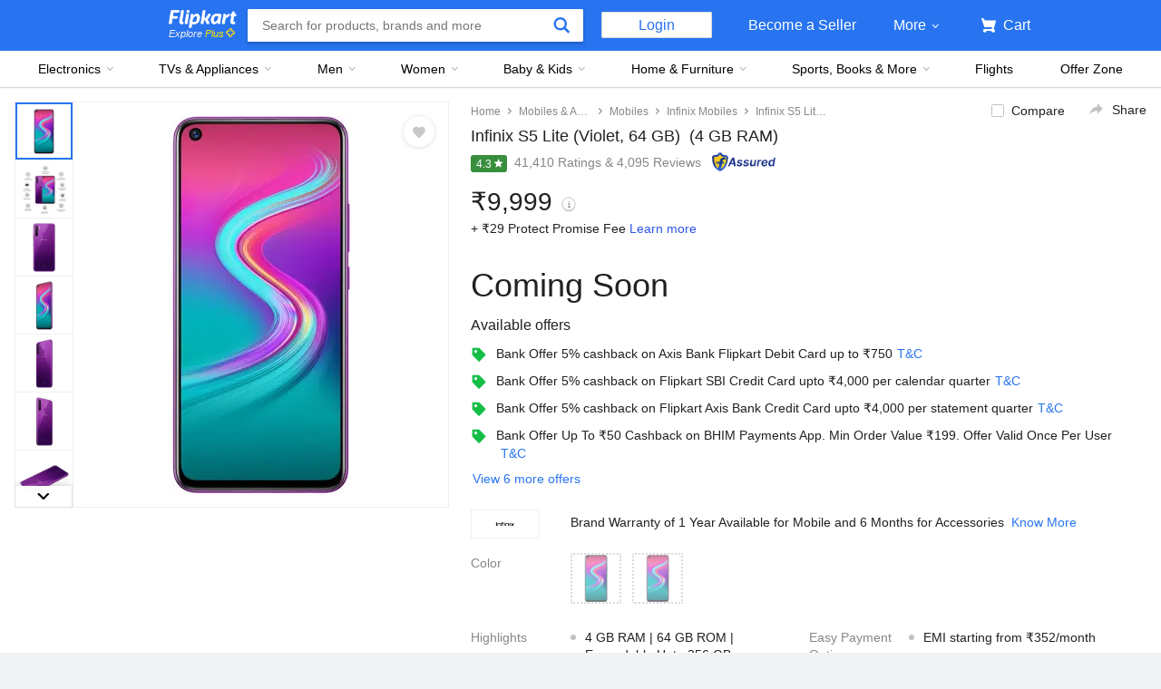

--- FILE ---
content_type: text/html; charset=utf-8
request_url: https://www.flipkart.com/infinix-s5-lite-violet-64-gb/p/itm8d3bbd7115184?pid=MOBFHW8BDG7SSK2W&srno=b_1_1&otracker=browse&lid=LSTMOBFHW8BDG7SSK2WL0N3GO&fm=organic&iid=9cf2f002-8466-4685-aeef-148379f1afa9.MOBFHW8BDG7SSK2W.SEARCH&ssid=1xfe0l8t340000001573809405798
body_size: 125465
content:
<!doctype html><html lang="en"><head><link href="https://rukminim2.flixcart.com" rel="preconnect"/><link rel="stylesheet" href="//static-assets-web.flixcart.com/fk-p-linchpin-web/fk-cp-zion/css/bundle.aa1465.css"/><link rel="stylesheet" href="//static-assets-web.flixcart.com/fk-p-linchpin-web/fk-cp-zion/css/bundle.fbaef9.css"/><meta http-equiv="Content-type" content="text/html; charset=utf-8"/><meta http-equiv="X-UA-Compatible" content="IE=Edge"/><meta property="fb:page_id" content="102988293558"/><meta property="fb:admins" content="658873552,624500995,100000233612389"/><link rel="shortcut icon" href="https://static-assets-web.flixcart.com/www/promos/new/20150528-140547-favicon-retina.ico"/><link type="application/opensearchdescription+xml" rel="search" href="/osdd.xml?v=2"/><meta property="og:type" content="website"/><meta name="og_site_name" property="og:site_name" content="Flipkart.com"/><link rel="apple-touch-icon" sizes="57x57" href="/apple-touch-icon-57x57.png"/><link rel="apple-touch-icon" sizes="72x72" href="/apple-touch-icon-72x72.png"/><link rel="apple-touch-icon" sizes="114x114" href="/apple-touch-icon-114x114.png"/><link rel="apple-touch-icon" sizes="144x144" href="/apple-touch-icon-144x144.png"/><link rel="apple-touch-icon" href="/apple-touch-icon-57x57.png"/><meta name="twitter:card" content="app"><meta name="twitter:site" content="@flipkart"><meta name="twitter:creator" content="@flipkart"><meta name="twitter:title" content="Infinix S5 Lite (64 GB Storage, 4 GB RAM) Online at Best Price On Flipkart.com"><meta name="twitter:description" content="Shop for electronics, apparels & more using our Flipkart app Free shipping & COD."><meta property="twitter:image" content="http://rukmini1.flixcart.com/image/300/300/k2w6xe80/mobile/k/2/w/infinix-s5-lite-x652b-original-imafm55xwrwwggrr.jpeg"/><meta name="twitter:app:country" content="in"><meta name="al:ios:app_name" content="Flipkart"><meta name="al:ios:app_store_id" content="742044692"><meta name="twitter:app:name:iphone" content="Flipkart"><meta name="twitter:app:id:iphone" content="742044692"><meta name="twitter:app:url:iphone" content="http://dl.flipkart.com/dl/home?"><meta name="twitter:app:name:ipad" content="Flipkart"><meta name="twitter:app:id:ipad" content="742044692"><meta name="twitter:app:url:ipad" content="http://dl.flipkart.com/dl/home?"><meta name="twitter:app:name:googleplay" content="Flipkart"><meta name="twitter:app:id:googleplay" content="com.flipkart.android"><meta name="twitter:app:url:googleplay" content="http://dl.flipkart.com/dl/home?"><style>#container {
			height: 100%;
		}</style> <script src="//static-assets-web.flixcart.com/fk-p-linchpin-web/fk-cp-zion/js/runtime.aa8016d7.js" defer="defer" crossorigin="anonymous"></script><script src="//static-assets-web.flixcart.com/fk-p-linchpin-web/fk-cp-zion/js/vendor.79dfd802.js" defer="defer" crossorigin="anonymous"></script><script src="//static-assets-web.flixcart.com/fk-p-linchpin-web/fk-cp-zion/js/app_common.5f3d2432.js" defer="defer" crossorigin="anonymous"></script><script src="//static-assets-web.flixcart.com/fk-p-linchpin-web/fk-cp-zion/js/app_modules.a20e4837.js" defer="defer" crossorigin="anonymous"></script><script src="//static-assets-web.flixcart.com/fk-p-linchpin-web/fk-cp-zion/js/app.aef44528.js" defer="defer" crossorigin="anonymous"></script> <link rel="stylesheet" href="//static-assets-web.flixcart.com/fk-p-linchpin-web/fk-cp-zion/css/Product.chunk.e032a3.css"/><title>Infinix S5 Lite (64 GB Storage, 4 GB RAM) Online at Best Price On Flipkart.com</title><meta name="og_title" property="og:title" content="Infinix S5 Lite (64 GB Storage, 4 GB RAM) Online at Best Price On Flipkart.com"/><meta name="Keywords" content="Buy S5 Lite Online, S5 Lite Price, S5 Lite Features and Specifications, S5 Lite Reviews"/> <meta name="Description" content="Buy Infinix S5 Lite online at best price with offers in India. Infinix S5 Lite (Violet, 64 GB) features and specifications include 4 GB RAM, 64 GB ROM, 4000 mAh Battery, 16 MP back camera and 16 MP front camera. Compare S5 Lite by price and performance to shop at Flipkart"/><meta property="og:description" content="Buy Infinix S5 Lite online at best price with offers in India. Infinix S5 Lite (Violet, 64 GB) features and specifications include 4 GB RAM, 64 GB ROM, 4000 mAh Battery, 16 MP back camera and 16 MP front camera. Compare S5 Lite by price and performance to shop at Flipkart"/>  <link rel="canonical" href="https://www.flipkart.com/infinix-s5-lite-violet-64-gb/p/itm8d3bbd7115184"/> <link rel="alternate" href="android-app://com.flipkart.android/flipkart/de_pp_seg_--_ITM8D3BBD7115184"/>  <meta name="og_image" property="og:image" content="http://rukmini1.flixcart.com/image/300/300/k2w6xe80/mobile/k/2/w/infinix-s5-lite-x652b-original-imafm55xwrwwggrr.jpeg"/>  <meta name="og_url" property="og:url" content="https://www.flipkart.com/infinix-s5-lite-violet-64-gb/p/itm8d3bbd7115184"/><meta name="msvalidate.01" content="F4EEB3A0AFFDD385992A06E6920C0AC3"/> <!--[if IE 9 ]>
	<script nonce="5925835516397536837">
		window.browserVersion = 'IE9';
		document.documentElement.className += ' ie9';
	</script>
	<![endif]--><!--[if !IE]><!--><script nonce="5925835516397536837">if (/*@cc_on!@*/false) {
			window.browserVersion = 'IE10';
			document.documentElement.className += ' ie10';
		}</script><!--<![endif]--> <script nonce="5925835516397536837">;window.NREUM||(NREUM={});NREUM.init={distributed_tracing:{enabled:true},privacy:{cookies_enabled:true},ajax:{deny_list:["bam.nr-data.net"]}};

			;NREUM.loader_config={accountID:"3700282",trustKey:"3679896",agentID:"1588759528",licenseKey:"NRJS-dd5f16cdf95712c6cba",applicationID:"1588759528"}
			;NREUM.info={beacon:"bam.nr-data.net",errorBeacon:"bam.nr-data.net",licenseKey:"NRJS-dd5f16cdf95712c6cba",applicationID:"1588759528",sa:1}

			;/*! For license information please see nr-loader-spa-1.236.0.min.js.LICENSE.txt */
			(()=>{"use strict";var e,t,r={5763:(e,t,r)=>{r.d(t,{P_:()=>l,Mt:()=>g,C5:()=>s,DL:()=>v,OP:()=>T,lF:()=>D,Yu:()=>y,Dg:()=>h,CX:()=>c,GE:()=>b,sU:()=>_});var n=r(8632),i=r(9567);const o={beacon:n.ce.beacon,errorBeacon:n.ce.errorBeacon,licenseKey:void 0,applicationID:void 0,sa:void 0,queueTime:void 0,applicationTime:void 0,ttGuid:void 0,user:void 0,account:void 0,product:void 0,extra:void 0,jsAttributes:{},userAttributes:void 0,atts:void 0,transactionName:void 0,tNamePlain:void 0},a={};function s(e){if(!e)throw new Error("All info objects require an agent identifier!");if(!a[e])throw new Error("Info for ".concat(e," was never set"));return a[e]}function c(e,t){if(!e)throw new Error("All info objects require an agent identifier!");a[e]=(0,i.D)(t,o),(0,n.Qy)(e,a[e],"info")}var u=r(7056);const d=()=>{const e={blockSelector:"[data-nr-block]",maskInputOptions:{password:!0}};return{allow_bfcache:!0,privacy:{cookies_enabled:!0},ajax:{deny_list:void 0,enabled:!0,harvestTimeSeconds:10},distributed_tracing:{enabled:void 0,exclude_newrelic_header:void 0,cors_use_newrelic_header:void 0,cors_use_tracecontext_headers:void 0,allowed_origins:void 0},session:{domain:void 0,expiresMs:u.oD,inactiveMs:u.Hb},ssl:void 0,obfuscate:void 0,jserrors:{enabled:!0,harvestTimeSeconds:10},metrics:{enabled:!0},page_action:{enabled:!0,harvestTimeSeconds:30},page_view_event:{enabled:!0},page_view_timing:{enabled:!0,harvestTimeSeconds:30,long_task:!1},session_trace:{enabled:!0,harvestTimeSeconds:10},harvest:{tooManyRequestsDelay:60},session_replay:{enabled:!1,harvestTimeSeconds:60,sampleRate:.1,errorSampleRate:.1,maskTextSelector:"*",maskAllInputs:!0,get blockClass(){return"nr-block"},get ignoreClass(){return"nr-ignore"},get maskTextClass(){return"nr-mask"},get blockSelector(){return e.blockSelector},set blockSelector(t){e.blockSelector+=",".concat(t)},get maskInputOptions(){return e.maskInputOptions},set maskInputOptions(t){e.maskInputOptions={...t,password:!0}}},spa:{enabled:!0,harvestTimeSeconds:10}}},f={};function l(e){if(!e)throw new Error("All configuration objects require an agent identifier!");if(!f[e])throw new Error("Configuration for ".concat(e," was never set"));return f[e]}function h(e,t){if(!e)throw new Error("All configuration objects require an agent identifier!");f[e]=(0,i.D)(t,d()),(0,n.Qy)(e,f[e],"config")}function g(e,t){if(!e)throw new Error("All configuration objects require an agent identifier!");var r=l(e);if(r){for(var n=t.split("."),i=0;i<n.length-1;i++)if("object"!=typeof(r=r[n[i]]))return;r=r[n[n.length-1]]}return r}const p={accountID:void 0,trustKey:void 0,agentID:void 0,licenseKey:void 0,applicationID:void 0,xpid:void 0},m={};function v(e){if(!e)throw new Error("All loader-config objects require an agent identifier!");if(!m[e])throw new Error("LoaderConfig for ".concat(e," was never set"));return m[e]}function b(e,t){if(!e)throw new Error("All loader-config objects require an agent identifier!");m[e]=(0,i.D)(t,p),(0,n.Qy)(e,m[e],"loader_config")}const y=(0,n.mF)().o;var w=r(385),x=r(6818);const A={buildEnv:x.Re,bytesSent:{},queryBytesSent:{},customTransaction:void 0,disabled:!1,distMethod:x.gF,isolatedBacklog:!1,loaderType:void 0,maxBytes:3e4,offset:Math.floor(w._A?.performance?.timeOrigin||w._A?.performance?.timing?.navigationStart||Date.now()),onerror:void 0,origin:""+w._A.location,ptid:void 0,releaseIds:{},session:void 0,xhrWrappable:"function"==typeof w._A.XMLHttpRequest?.prototype?.addEventListener,version:x.q4},E={};function T(e){if(!e)throw new Error("All runtime objects require an agent identifier!");if(!E[e])throw new Error("Runtime for ".concat(e," was never set"));return E[e]}function _(e,t){if(!e)throw new Error("All runtime objects require an agent identifier!");E[e]=(0,i.D)(t,A),(0,n.Qy)(e,E[e],"runtime")}function D(e){return function(e){try{const t=s(e);return!!t.licenseKey&&!!t.errorBeacon&&!!t.applicationID}catch(e){return!1}}(e)}},9567:(e,t,r)=>{r.d(t,{D:()=>i});var n=r(50);function i(e,t){try{if(!e||"object"!=typeof e)return(0,n.Z)("Setting a Configurable requires an object as input");if(!t||"object"!=typeof t)return(0,n.Z)("Setting a Configurable requires a model to set its initial properties");const r=Object.create(Object.getPrototypeOf(t),Object.getOwnPropertyDescriptors(t)),o=0===Object.keys(r).length?e:r;for(let a in o)if(void 0!==e[a])try{"object"==typeof e[a]&&"object"==typeof t[a]?r[a]=i(e[a],t[a]):r[a]=e[a]}catch(e){(0,n.Z)("An error occurred while setting a property of a Configurable",e)}return r}catch(e){(0,n.Z)("An error occured while setting a Configurable",e)}}},6818:(e,t,r)=>{r.d(t,{Re:()=>i,gF:()=>o,q4:()=>n});const n="1.236.0",i="PROD",o="CDN"},385:(e,t,r)=>{r.d(t,{FN:()=>a,IF:()=>u,Nk:()=>f,Tt:()=>s,_A:()=>o,il:()=>n,pL:()=>c,v6:()=>i,w1:()=>d});const n="undefined"!=typeof window&&!!window.document,i="undefined"!=typeof WorkerGlobalScope&&("undefined"!=typeof self&&self instanceof WorkerGlobalScope&&self.navigator instanceof WorkerNavigator||"undefined"!=typeof globalThis&&globalThis instanceof WorkerGlobalScope&&globalThis.navigator instanceof WorkerNavigator),o=n?window:"undefined"!=typeof WorkerGlobalScope&&("undefined"!=typeof self&&self instanceof WorkerGlobalScope&&self||"undefined"!=typeof globalThis&&globalThis instanceof WorkerGlobalScope&&globalThis),a=""+o?.location,s=/iPad|iPhone|iPod/.test(navigator.userAgent),c=s&&"undefined"==typeof SharedWorker,u=(()=>{const e=navigator.userAgent.match(/Firefox[/\s](\d+\.\d+)/);return Array.isArray(e)&&e.length>=2?+e[1]:0})(),d=Boolean(n&&window.document.documentMode),f=!!navigator.sendBeacon},1117:(e,t,r)=>{r.d(t,{w:()=>o});var n=r(50);const i={agentIdentifier:"",ee:void 0};class o{constructor(e){try{if("object"!=typeof e)return(0,n.Z)("shared context requires an object as input");this.sharedContext={},Object.assign(this.sharedContext,i),Object.entries(e).forEach((e=>{let[t,r]=e;Object.keys(i).includes(t)&&(this.sharedContext[t]=r)}))}catch(e){(0,n.Z)("An error occured while setting SharedContext",e)}}}},8e3:(e,t,r)=>{r.d(t,{L:()=>d,R:()=>c});var n=r(2177),i=r(1284),o=r(4322),a=r(3325);const s={};function c(e,t){const r={staged:!1,priority:a.p[t]||0};u(e),s[e].get(t)||s[e].set(t,r)}function u(e){e&&(s[e]||(s[e]=new Map))}function d(){let e=arguments.length>0&&void 0!==arguments[0]?arguments[0]:"",t=arguments.length>1&&void 0!==arguments[1]?arguments[1]:"feature";if(u(e),!e||!s[e].get(t))return a(t);s[e].get(t).staged=!0;const r=[...s[e]];function a(t){const r=e?n.ee.get(e):n.ee,a=o.X.handlers;if(r.backlog&&a){var s=r.backlog[t],c=a[t];if(c){for(var u=0;s&&u<s.length;++u)f(s[u],c);(0,i.D)(c,(function(e,t){(0,i.D)(t,(function(t,r){r[0].on(e,r[1])}))}))}delete a[t],r.backlog[t]=null,r.emit("drain-"+t,[])}}r.every((e=>{let[t,r]=e;return r.staged}))&&(r.sort(((e,t)=>e[1].priority-t[1].priority)),r.forEach((e=>{let[t]=e;a(t)})))}function f(e,t){var r=e[1];(0,i.D)(t[r],(function(t,r){var n=e[0];if(r[0]===n){var i=r[1],o=e[3],a=e[2];i.apply(o,a)}}))}},2177:(e,t,r)=>{r.d(t,{c:()=>f,ee:()=>u});var n=r(8632),i=r(2210),o=r(1284),a=r(5763),s="nr@context";let c=(0,n.fP)();var u;function d(){}function f(e){return(0,i.X)(e,s,l)}function l(){return new d}function h(){u.aborted=!0,u.backlog={}}c.ee?u=c.ee:(u=function e(t,r){var n={},c={},f={},g=!1;try{g=16===r.length&&(0,a.OP)(r).isolatedBacklog}catch(e){}var p={on:b,addEventListener:b,removeEventListener:y,emit:v,get:x,listeners:w,context:m,buffer:A,abort:h,aborted:!1,isBuffering:E,debugId:r,backlog:g?{}:t&&"object"==typeof t.backlog?t.backlog:{}};return p;function m(e){return e&&e instanceof d?e:e?(0,i.X)(e,s,l):l()}function v(e,r,n,i,o){if(!1!==o&&(o=!0),!u.aborted||i){t&&o&&t.emit(e,r,n);for(var a=m(n),s=w(e),d=s.length,f=0;f<d;f++)s[f].apply(a,r);var l=T()[c[e]];return l&&l.push([p,e,r,a]),a}}function b(e,t){n[e]=w(e).concat(t)}function y(e,t){var r=n[e];if(r)for(var i=0;i<r.length;i++)r[i]===t&&r.splice(i,1)}function w(e){return n[e]||[]}function x(t){return f[t]=f[t]||e(p,t)}function A(e,t){var r=T();p.aborted||(0,o.D)(e,(function(e,n){t=t||"feature",c[n]=t,t in r||(r[t]=[])}))}function E(e){return!!T()[c[e]]}function T(){return p.backlog}}(void 0,"globalEE"),c.ee=u)},5546:(e,t,r)=>{r.d(t,{E:()=>n,p:()=>i});var n=r(2177).ee.get("handle");function i(e,t,r,i,o){o?(o.buffer([e],i),o.emit(e,t,r)):(n.buffer([e],i),n.emit(e,t,r))}},4322:(e,t,r)=>{r.d(t,{X:()=>o});var n=r(5546);o.on=a;var i=o.handlers={};function o(e,t,r,o){a(o||n.E,i,e,t,r)}function a(e,t,r,i,o){o||(o="feature"),e||(e=n.E);var a=t[o]=t[o]||{};(a[r]=a[r]||[]).push([e,i])}},3239:(e,t,r)=>{r.d(t,{bP:()=>s,iz:()=>c,m$:()=>a});var n=r(385);let i=!1,o=!1;try{const e={get passive(){return i=!0,!1},get signal(){return o=!0,!1}};n._A.addEventListener("test",null,e),n._A.removeEventListener("test",null,e)}catch(e){}function a(e,t){return i||o?{capture:!!e,passive:i,signal:t}:!!e}function s(e,t){let r=arguments.length>2&&void 0!==arguments[2]&&arguments[2],n=arguments.length>3?arguments[3]:void 0;window.addEventListener(e,t,a(r,n))}function c(e,t){let r=arguments.length>2&&void 0!==arguments[2]&&arguments[2],n=arguments.length>3?arguments[3]:void 0;document.addEventListener(e,t,a(r,n))}},4402:(e,t,r)=>{r.d(t,{Ht:()=>u,M:()=>c,Rl:()=>a,ky:()=>s});var n=r(385);const i="xxxxxxxx-xxxx-4xxx-yxxx-xxxxxxxxxxxx";function o(e,t){return e?15&e[t]:16*Math.random()|0}function a(){const e=n._A?.crypto||n._A?.msCrypto;let t,r=0;return e&&e.getRandomValues&&(t=e.getRandomValues(new Uint8Array(31))),i.split("").map((e=>"x"===e?o(t,++r).toString(16):"y"===e?(3&o()|8).toString(16):e)).join("")}function s(e){const t=n._A?.crypto||n._A?.msCrypto;let r,i=0;t&&t.getRandomValues&&(r=t.getRandomValues(new Uint8Array(31)));const a=[];for(var s=0;s<e;s++)a.push(o(r,++i).toString(16));return a.join("")}function c(){return s(16)}function u(){return s(32)}},7056:(e,t,r)=>{r.d(t,{Bq:()=>n,Hb:()=>o,oD:()=>i});const n="NRBA",i=144e5,o=18e5},7894:(e,t,r)=>{function n(){return Math.round(performance.now())}r.d(t,{z:()=>n})},7243:(e,t,r)=>{r.d(t,{e:()=>o});var n=r(385),i={};function o(e){if(e in i)return i[e];if(0===(e||"").indexOf("data:"))return{protocol:"data"};let t;var r=n._A?.location,o={};if(n.il)t=document.createElement("a"),t.href=e;else try{t=new URL(e,r.href)}catch(e){return o}o.port=t.port;var a=t.href.split("://");!o.port&&a[1]&&(o.port=a[1].split("/")[0].split("@").pop().split(":")[1]),o.port&&"0"!==o.port||(o.port="https"===a[0]?"443":"80"),o.hostname=t.hostname||r.hostname,o.pathname=t.pathname,o.protocol=a[0],"/"!==o.pathname.charAt(0)&&(o.pathname="/"+o.pathname);var s=!t.protocol||":"===t.protocol||t.protocol===r.protocol,c=t.hostname===r.hostname&&t.port===r.port;return o.sameOrigin=s&&(!t.hostname||c),"/"===o.pathname&&(i[e]=o),o}},50:(e,t,r)=>{function n(e,t){"function"==typeof console.warn&&(console.warn("New Relic: ".concat(e)),t&&console.warn(t))}r.d(t,{Z:()=>n})},2587:(e,t,r)=>{r.d(t,{N:()=>c,T:()=>u});var n=r(2177),i=r(5546),o=r(8e3),a=r(3325);const s={stn:[a.D.sessionTrace],err:[a.D.jserrors,a.D.metrics],ins:[a.D.pageAction],spa:[a.D.spa],sr:[a.D.sessionReplay,a.D.sessionTrace]};function c(e,t){const r=n.ee.get(t);e&&"object"==typeof e&&(Object.entries(e).forEach((e=>{let[t,n]=e;void 0===u[t]&&(s[t]?s[t].forEach((e=>{n?(0,i.p)("feat-"+t,[],void 0,e,r):(0,i.p)("block-"+t,[],void 0,e,r),(0,i.p)("rumresp-"+t,[Boolean(n)],void 0,e,r)})):n&&(0,i.p)("feat-"+t,[],void 0,void 0,r),u[t]=Boolean(n))})),Object.keys(s).forEach((e=>{void 0===u[e]&&(s[e]?.forEach((t=>(0,i.p)("rumresp-"+e,[!1],void 0,t,r))),u[e]=!1)})),(0,o.L)(t,a.D.pageViewEvent))}const u={}},2210:(e,t,r)=>{r.d(t,{X:()=>i});var n=Object.prototype.hasOwnProperty;function i(e,t,r){if(n.call(e,t))return e[t];var i=r();if(Object.defineProperty&&Object.keys)try{return Object.defineProperty(e,t,{value:i,writable:!0,enumerable:!1}),i}catch(e){}return e[t]=i,i}},1284:(e,t,r)=>{r.d(t,{D:()=>n});const n=(e,t)=>Object.entries(e||{}).map((e=>{let[r,n]=e;return t(r,n)}))},4351:(e,t,r)=>{r.d(t,{P:()=>o});var n=r(2177);const i=()=>{const e=new WeakSet;return(t,r)=>{if("object"==typeof r&&null!==r){if(e.has(r))return;e.add(r)}return r}};function o(e){try{return JSON.stringify(e,i())}catch(e){try{n.ee.emit("internal-error",[e])}catch(e){}}}},3960:(e,t,r)=>{r.d(t,{K:()=>a,b:()=>o});var n=r(3239);function i(){return"undefined"==typeof document||"complete"===document.readyState}function o(e,t){if(i())return e();(0,n.bP)("load",e,t)}function a(e){if(i())return e();(0,n.iz)("DOMContentLoaded",e)}},8632:(e,t,r)=>{r.d(t,{EZ:()=>u,Qy:()=>c,ce:()=>o,fP:()=>a,gG:()=>d,mF:()=>s});var n=r(7894),i=r(385);const o={beacon:"bam.nr-data.net",errorBeacon:"bam.nr-data.net"};function a(){return i._A.NREUM||(i._A.NREUM={}),void 0===i._A.newrelic&&(i._A.newrelic=i._A.NREUM),i._A.NREUM}function s(){let e=a();return e.o||(e.o={ST:i._A.setTimeout,SI:i._A.setImmediate,CT:i._A.clearTimeout,XHR:i._A.XMLHttpRequest,REQ:i._A.Request,EV:i._A.Event,PR:i._A.Promise,MO:i._A.MutationObserver,FETCH:i._A.fetch}),e}function c(e,t,r){let i=a();const o=i.initializedAgents||{},s=o[e]||{};return Object.keys(s).length||(s.initializedAt={ms:(0,n.z)(),date:new Date}),i.initializedAgents={...o,[e]:{...s,[r]:t}},i}function u(e,t){a()[e]=t}function d(){return function(){let e=a();const t=e.info||{};e.info={beacon:o.beacon,errorBeacon:o.errorBeacon,...t}}(),function(){let e=a();const t=e.init||{};e.init={...t}}(),s(),function(){let e=a();const t=e.loader_config||{};e.loader_config={...t}}(),a()}},7956:(e,t,r)=>{r.d(t,{N:()=>i});var n=r(3239);function i(e){let t=arguments.length>1&&void 0!==arguments[1]&&arguments[1],r=arguments.length>2?arguments[2]:void 0,i=arguments.length>3?arguments[3]:void 0;return void(0,n.iz)("visibilitychange",(function(){if(t)return void("hidden"==document.visibilityState&&e());e(document.visibilityState)}),r,i)}},1214:(e,t,r)=>{r.d(t,{em:()=>v,u5:()=>N,QU:()=>S,_L:()=>I,Gm:()=>L,Lg:()=>M,gy:()=>U,BV:()=>Q,Kf:()=>ee});var n=r(2177);const i="nr@original";var o=Object.prototype.hasOwnProperty,a=!1;function s(e,t){return e||(e=n.ee),r.inPlace=function(e,t,n,i,o){n||(n="");var a,s,c,u="-"===n.charAt(0);for(c=0;c<t.length;c++)d(a=e[s=t[c]])||(e[s]=r(a,u?s+n:n,i,s,o))},r.flag=i,r;function r(t,r,n,a,s){return d(t)?t:(r||(r=""),nrWrapper[i]=t,u(t,nrWrapper,e),nrWrapper);function nrWrapper(){var i,u,d,f;try{u=this,i=[...arguments],d="function"==typeof n?n(i,u):n||{}}catch(t){c([t,"",[i,u,a],d],e)}o(r+"start",[i,u,a],d,s);try{return f=t.apply(u,i)}catch(e){throw o(r+"err",[i,u,e],d,s),e}finally{o(r+"end",[i,u,f],d,s)}}}function o(r,n,i,o){if(!a||t){var s=a;a=!0;try{e.emit(r,n,i,t,o)}catch(t){c([t,r,n,i],e)}a=s}}}function c(e,t){t||(t=n.ee);try{t.emit("internal-error",e)}catch(e){}}function u(e,t,r){if(Object.defineProperty&&Object.keys)try{return Object.keys(e).forEach((function(r){Object.defineProperty(t,r,{get:function(){return e[r]},set:function(t){return e[r]=t,t}})})),t}catch(e){c([e],r)}for(var n in e)o.call(e,n)&&(t[n]=e[n]);return t}function d(e){return!(e&&e instanceof Function&&e.apply&&!e[i])}var f=r(2210),l=r(385);const h={},g=XMLHttpRequest,p="addEventListener",m="removeEventListener";function v(e){var t=function(e){return(e||n.ee).get("events")}(e);if(h[t.debugId]++)return t;h[t.debugId]=1;var r=s(t,!0);function i(e){r.inPlace(e,[p,m],"-",o)}function o(e,t){return e[1]}return"getPrototypeOf"in Object&&(l.il&&b(document,i),b(l._A,i),b(g.prototype,i)),t.on(p+"-start",(function(e,t){var n=e[1];if(null!==n&&("function"==typeof n||"object"==typeof n)){var i=(0,f.X)(n,"nr@wrapped",(function(){var e={object:function(){if("function"!=typeof n.handleEvent)return;return n.handleEvent.apply(n,arguments)},function:n}[typeof n];return e?r(e,"fn-",null,e.name||"anonymous"):n}));this.wrapped=e[1]=i}})),t.on(m+"-start",(function(e){e[1]=this.wrapped||e[1]})),t}function b(e,t){let r=e;for(;"object"==typeof r&&!Object.prototype.hasOwnProperty.call(r,p);)r=Object.getPrototypeOf(r);for(var n=arguments.length,i=new Array(n>2?n-2:0),o=2;o<n;o++)i[o-2]=arguments[o];r&&t(r,...i)}var y="fetch-",w=y+"body-",x=["arrayBuffer","blob","json","text","formData"],A=l._A.Request,E=l._A.Response,T="prototype",_="nr@context";const D={};function N(e){const t=function(e){return(e||n.ee).get("fetch")}(e);if(!(A&&E&&l._A.fetch))return t;if(D[t.debugId]++)return t;function r(e,r,n){var i=e[r];"function"==typeof i&&(e[r]=function(){var e,r=[...arguments],o={};t.emit(n+"before-start",[r],o),o[_]&&o[_].dt&&(e=o[_].dt);var a=i.apply(this,r);return t.emit(n+"start",[r,e],a),a.then((function(e){return t.emit(n+"end",[null,e],a),e}),(function(e){throw t.emit(n+"end",[e],a),e}))})}return D[t.debugId]=1,x.forEach((e=>{r(A[T],e,w),r(E[T],e,w)})),r(l._A,"fetch",y),t.on(y+"end",(function(e,r){var n=this;if(r){var i=r.headers.get("content-length");null!==i&&(n.rxSize=i),t.emit(y+"done",[null,r],n)}else t.emit(y+"done",[e],n)})),t}const O={},j=["pushState","replaceState"];function S(e){const t=function(e){return(e||n.ee).get("history")}(e);return!l.il||O[t.debugId]++||(O[t.debugId]=1,s(t).inPlace(window.history,j,"-")),t}var P=r(3239);const C={},R=["appendChild","insertBefore","replaceChild"];function I(e){const t=function(e){return(e||n.ee).get("jsonp")}(e);if(!l.il||C[t.debugId])return t;C[t.debugId]=!0;var r=s(t),i=/[?&](?:callback|cb)=([^&#]+)/,o=/(.*)\.([^.]+)/,a=/^(\w+)(\.|$)(.*)$/;function c(e,t){var r=e.match(a),n=r[1],i=r[3];return i?c(i,t[n]):t[n]}return r.inPlace(Node.prototype,R,"dom-"),t.on("dom-start",(function(e){!function(e){if(!e||"string"!=typeof e.nodeName||"script"!==e.nodeName.toLowerCase())return;if("function"!=typeof e.addEventListener)return;var n=(a=e.src,s=a.match(i),s?s[1]:null);var a,s;if(!n)return;var u=function(e){var t=e.match(o);if(t&&t.length>=3)return{key:t[2],parent:c(t[1],window)};return{key:e,parent:window}}(n);if("function"!=typeof u.parent[u.key])return;var d={};function f(){t.emit("jsonp-end",[],d),e.removeEventListener("load",f,(0,P.m$)(!1)),e.removeEventListener("error",l,(0,P.m$)(!1))}function l(){t.emit("jsonp-error",[],d),t.emit("jsonp-end",[],d),e.removeEventListener("load",f,(0,P.m$)(!1)),e.removeEventListener("error",l,(0,P.m$)(!1))}r.inPlace(u.parent,[u.key],"cb-",d),e.addEventListener("load",f,(0,P.m$)(!1)),e.addEventListener("error",l,(0,P.m$)(!1)),t.emit("new-jsonp",[e.src],d)}(e[0])})),t}var k=r(5763);const H={};function L(e){const t=function(e){return(e||n.ee).get("mutation")}(e);if(!l.il||H[t.debugId])return t;H[t.debugId]=!0;var r=s(t),i=k.Yu.MO;return i&&(window.MutationObserver=function(e){return this instanceof i?new i(r(e,"fn-")):i.apply(this,arguments)},MutationObserver.prototype=i.prototype),t}const z={};function M(e){const t=function(e){return(e||n.ee).get("promise")}(e);if(z[t.debugId])return t;z[t.debugId]=!0;var r=n.c,o=s(t),a=k.Yu.PR;return a&&function(){function e(r){var n=t.context(),i=o(r,"executor-",n,null,!1);const s=Reflect.construct(a,[i],e);return t.context(s).getCtx=function(){return n},s}l._A.Promise=e,Object.defineProperty(e,"name",{value:"Promise"}),e.toString=function(){return a.toString()},Object.setPrototypeOf(e,a),["all","race"].forEach((function(r){const n=a[r];e[r]=function(e){let i=!1;[...e||[]].forEach((e=>{this.resolve(e).then(a("all"===r),a(!1))}));const o=n.apply(this,arguments);return o;function a(e){return function(){t.emit("propagate",[null,!i],o,!1,!1),i=i||!e}}}})),["resolve","reject"].forEach((function(r){const n=a[r];e[r]=function(e){const r=n.apply(this,arguments);return e!==r&&t.emit("propagate",[e,!0],r,!1,!1),r}})),e.prototype=a.prototype;const n=a.prototype.then;a.prototype.then=function(){var e=this,i=r(e);i.promise=e;for(var a=arguments.length,s=new Array(a),c=0;c<a;c++)s[c]=arguments[c];s[0]=o(s[0],"cb-",i,null,!1),s[1]=o(s[1],"cb-",i,null,!1);const u=n.apply(this,s);return i.nextPromise=u,t.emit("propagate",[e,!0],u,!1,!1),u},a.prototype.then[i]=n,t.on("executor-start",(function(e){e[0]=o(e[0],"resolve-",this,null,!1),e[1]=o(e[1],"resolve-",this,null,!1)})),t.on("executor-err",(function(e,t,r){e[1](r)})),t.on("cb-end",(function(e,r,n){t.emit("propagate",[n,!0],this.nextPromise,!1,!1)})),t.on("propagate",(function(e,r,n){this.getCtx&&!r||(this.getCtx=function(){if(e instanceof Promise)var r=t.context(e);return r&&r.getCtx?r.getCtx():this})}))}(),t}const B={},F="requestAnimationFrame";function U(e){const t=function(e){return(e||n.ee).get("raf")}(e);if(!l.il||B[t.debugId]++)return t;B[t.debugId]=1;var r=s(t);return r.inPlace(window,[F],"raf-"),t.on("raf-start",(function(e){e[0]=r(e[0],"fn-")})),t}const q={},G="setTimeout",V="setInterval",X="clearTimeout",W="-start",Z="-",$=[G,"setImmediate",V,X,"clearImmediate"];function Q(e){const t=function(e){return(e||n.ee).get("timer")}(e);if(q[t.debugId]++)return t;q[t.debugId]=1;var r=s(t);return r.inPlace(l._A,$.slice(0,2),G+Z),r.inPlace(l._A,$.slice(2,3),V+Z),r.inPlace(l._A,$.slice(3),X+Z),t.on(V+W,(function(e,t,n){e[0]=r(e[0],"fn-",null,n)})),t.on(G+W,(function(e,t,n){this.method=n,this.timerDuration=isNaN(e[1])?0:+e[1],e[0]=r(e[0],"fn-",this,n)})),t}var Y=r(50);const K={},J=["open","send"];function ee(e){var t=e||n.ee;const r=function(e){return(e||n.ee).get("xhr")}(t);if(K[r.debugId]++)return r;K[r.debugId]=1,v(t);var i=s(r),o=k.Yu.XHR,a=k.Yu.MO,c=k.Yu.PR,u=k.Yu.SI,d="readystatechange",f=["onload","onerror","onabort","onloadstart","onloadend","onprogress","ontimeout"],h=[],g=l._A.XMLHttpRequest.listeners,p=l._A.XMLHttpRequest=function(e){var t=new o(e);function n(){try{r.emit("new-xhr",[t],t),t.addEventListener(d,b,(0,P.m$)(!1))}catch(e){(0,Y.Z)("An error occured while intercepting XHR",e);try{r.emit("internal-error",[e])}catch(e){}}}return this.listeners=g?[...g,n]:[n],this.listeners.forEach((e=>e())),t};function m(e,t){i.inPlace(t,["onreadystatechange"],"fn-",E)}function b(){var e=this,t=r.context(e);e.readyState>3&&!t.resolved&&(t.resolved=!0,r.emit("xhr-resolved",[],e)),i.inPlace(e,f,"fn-",E)}if(function(e,t){for(var r in e)t[r]=e[r]}(o,p),p.prototype=o.prototype,i.inPlace(p.prototype,J,"-xhr-",E),r.on("send-xhr-start",(function(e,t){m(e,t),function(e){h.push(e),a&&(y?y.then(A):u?u(A):(w=-w,x.data=w))}(t)})),r.on("open-xhr-start",m),a){var y=c&&c.resolve();if(!u&&!c){var w=1,x=document.createTextNode(w);new a(A).observe(x,{characterData:!0})}}else t.on("fn-end",(function(e){e[0]&&e[0].type===d||A()}));function A(){for(var e=0;e<h.length;e++)m(0,h[e]);h.length&&(h=[])}function E(e,t){return t}return r}},7825:(e,t,r)=>{r.d(t,{t:()=>n});const n=r(3325).D.ajax},6660:(e,t,r)=>{r.d(t,{A:()=>i,t:()=>n});const n=r(3325).D.jserrors,i="nr@seenError"},3081:(e,t,r)=>{r.d(t,{gF:()=>o,mY:()=>i,t9:()=>n,vz:()=>s,xS:()=>a});const n=r(3325).D.metrics,i="sm",o="cm",a="storeSupportabilityMetrics",s="storeEventMetrics"},4649:(e,t,r)=>{r.d(t,{t:()=>n});const n=r(3325).D.pageAction},7633:(e,t,r)=>{r.d(t,{Dz:()=>i,OJ:()=>a,qw:()=>o,t9:()=>n});const n=r(3325).D.pageViewEvent,i="firstbyte",o="domcontent",a="windowload"},9251:(e,t,r)=>{r.d(t,{t:()=>n});const n=r(3325).D.pageViewTiming},3614:(e,t,r)=>{r.d(t,{BST_RESOURCE:()=>i,END:()=>s,FEATURE_NAME:()=>n,FN_END:()=>u,FN_START:()=>c,PUSH_STATE:()=>d,RESOURCE:()=>o,START:()=>a});const n=r(3325).D.sessionTrace,i="bstResource",o="resource",a="-start",s="-end",c="fn"+a,u="fn"+s,d="pushState"},7836:(e,t,r)=>{r.d(t,{BODY:()=>A,CB_END:()=>E,CB_START:()=>u,END:()=>x,FEATURE_NAME:()=>i,FETCH:()=>_,FETCH_BODY:()=>v,FETCH_DONE:()=>m,FETCH_START:()=>p,FN_END:()=>c,FN_START:()=>s,INTERACTION:()=>l,INTERACTION_API:()=>d,INTERACTION_EVENTS:()=>o,JSONP_END:()=>b,JSONP_NODE:()=>g,JS_TIME:()=>T,MAX_TIMER_BUDGET:()=>a,REMAINING:()=>f,SPA_NODE:()=>h,START:()=>w,originalSetTimeout:()=>y});var n=r(5763);const i=r(3325).D.spa,o=["click","submit","keypress","keydown","keyup","change"],a=999,s="fn-start",c="fn-end",u="cb-start",d="api-ixn-",f="remaining",l="interaction",h="spaNode",g="jsonpNode",p="fetch-start",m="fetch-done",v="fetch-body-",b="jsonp-end",y=n.Yu.ST,w="-start",x="-end",A="-body",E="cb"+x,T="jsTime",_="fetch"},5938:(e,t,r)=>{r.d(t,{W:()=>o});var n=r(5763),i=r(2177);class o{constructor(e,t,r){this.agentIdentifier=e,this.aggregator=t,this.ee=i.ee.get(e,(0,n.OP)(this.agentIdentifier).isolatedBacklog),this.featureName=r,this.blocked=!1}}},9144:(e,t,r)=>{r.d(t,{j:()=>m});var n=r(3325),i=r(5763),o=r(5546),a=r(2177),s=r(7894),c=r(8e3),u=r(3960),d=r(385),f=r(50),l=r(3081),h=r(8632);function g(){const e=(0,h.gG)();["setErrorHandler","finished","addToTrace","inlineHit","addRelease","addPageAction","setCurrentRouteName","setPageViewName","setCustomAttribute","interaction","noticeError","setUserId"].forEach((t=>{e[t]=function(){for(var r=arguments.length,n=new Array(r),i=0;i<r;i++)n[i]=arguments[i];return function(t){for(var r=arguments.length,n=new Array(r>1?r-1:0),i=1;i<r;i++)n[i-1]=arguments[i];let o=[];return Object.values(e.initializedAgents).forEach((e=>{e.exposed&&e.api[t]&&o.push(e.api[t](...n))})),o.length>1?o:o[0]}(t,...n)}}))}var p=r(2587);function m(e){let t=arguments.length>1&&void 0!==arguments[1]?arguments[1]:{},m=arguments.length>2?arguments[2]:void 0,v=arguments.length>3?arguments[3]:void 0,{init:b,info:y,loader_config:w,runtime:x={loaderType:m},exposed:A=!0}=t;const E=(0,h.gG)();y||(b=E.init,y=E.info,w=E.loader_config),(0,i.Dg)(e,b||{}),(0,i.GE)(e,w||{}),(0,i.sU)(e,x),y.jsAttributes??={},d.v6&&(y.jsAttributes.isWorker=!0),(0,i.CX)(e,y),g();const T=function(e,t){t||(0,c.R)(e,"api");const h={};var g=a.ee.get(e),p=g.get("tracer"),m="api-",v=m+"ixn-";function b(t,r,n,o){const a=(0,i.C5)(e);return null===r?delete a.jsAttributes[t]:(0,i.CX)(e,{...a,jsAttributes:{...a.jsAttributes,[t]:r}}),x(m,n,!0,o||null===r?"session":void 0)(t,r)}function y(){}["setErrorHandler","finished","addToTrace","inlineHit","addRelease"].forEach((e=>h[e]=x(m,e,!0,"api"))),h.addPageAction=x(m,"addPageAction",!0,n.D.pageAction),h.setCurrentRouteName=x(m,"routeName",!0,n.D.spa),h.setPageViewName=function(t,r){if("string"==typeof t)return"/"!==t.charAt(0)&&(t="/"+t),(0,i.OP)(e).customTransaction=(r||"http://custom.transaction")+t,x(m,"setPageViewName",!0)()},h.setCustomAttribute=function(e,t){let r=arguments.length>2&&void 0!==arguments[2]&&arguments[2];if("string"==typeof e){if(["string","number"].includes(typeof t)||null===t)return b(e,t,"setCustomAttribute",r);(0,f.Z)("Failed to execute setCustomAttribute.\nNon-null value must be a string or number type, but a type of <".concat(typeof t,"> was provided."))}else(0,f.Z)("Failed to execute setCustomAttribute.\nName must be a string type, but a type of <".concat(typeof e,"> was provided."))},h.setUserId=function(e){if("string"==typeof e||null===e)return b("enduser.id",e,"setUserId",!0);(0,f.Z)("Failed to execute setUserId.\nNon-null value must be a string type, but a type of <".concat(typeof e,"> was provided."))},h.interaction=function(){return(new y).get()};var w=y.prototype={createTracer:function(e,t){var r={},i=this,a="function"==typeof t;return(0,o.p)(v+"tracer",[(0,s.z)(),e,r],i,n.D.spa,g),function(){if(p.emit((a?"":"no-")+"fn-start",[(0,s.z)(),i,a],r),a)try{return t.apply(this,arguments)}catch(e){throw p.emit("fn-err",[arguments,this,"string"==typeof e?new Error(e):e],r),e}finally{p.emit("fn-end",[(0,s.z)()],r)}}}};function x(e,t,r,i){return function(){return(0,o.p)(l.xS,["API/"+t+"/called"],void 0,n.D.metrics,g),i&&(0,o.p)(e+t,[(0,s.z)(),...arguments],r?null:this,i,g),r?void 0:this}}function A(){r.e(439).then(r.bind(r,7438)).then((t=>{let{setAPI:r}=t;r(e),(0,c.L)(e,"api")})).catch((()=>(0,f.Z)("Downloading runtime APIs failed...")))}return["actionText","setName","setAttribute","save","ignore","onEnd","getContext","end","get"].forEach((e=>{w[e]=x(v,e,void 0,n.D.spa)})),h.noticeError=function(e,t){"string"==typeof e&&(e=new Error(e)),(0,o.p)(l.xS,["API/noticeError/called"],void 0,n.D.metrics,g),(0,o.p)("err",[e,(0,s.z)(),!1,t],void 0,n.D.jserrors,g)},d.il?(0,u.b)((()=>A()),!0):A(),h}(e,v);return(0,h.Qy)(e,T,"api"),(0,h.Qy)(e,A,"exposed"),(0,h.EZ)("activatedFeatures",p.T),T}},3325:(e,t,r)=>{r.d(t,{D:()=>n,p:()=>i});const n={ajax:"ajax",jserrors:"jserrors",metrics:"metrics",pageAction:"page_action",pageViewEvent:"page_view_event",pageViewTiming:"page_view_timing",sessionReplay:"session_replay",sessionTrace:"session_trace",spa:"spa"},i={[n.pageViewEvent]:1,[n.pageViewTiming]:2,[n.metrics]:3,[n.jserrors]:4,[n.ajax]:5,[n.sessionTrace]:6,[n.pageAction]:7,[n.spa]:8,[n.sessionReplay]:9}}},n={};function i(e){var t=n[e];if(void 0!==t)return t.exports;var o=n[e]={exports:{}};return r[e](o,o.exports,i),o.exports}i.m=r,i.d=(e,t)=>{for(var r in t)i.o(t,r)&&!i.o(e,r)&&Object.defineProperty(e,r,{enumerable:!0,get:t[r]})},i.f={},i.e=e=>Promise.all(Object.keys(i.f).reduce(((t,r)=>(i.f[r](e,t),t)),[])),i.u=e=>(({78:"page_action-aggregate",147:"metrics-aggregate",242:"session-manager",317:"jserrors-aggregate",348:"page_view_timing-aggregate",412:"lazy-feature-loader",439:"async-api",538:"recorder",590:"session_replay-aggregate",675:"compressor",733:"session_trace-aggregate",786:"page_view_event-aggregate",873:"spa-aggregate",898:"ajax-aggregate"}[e]||e)+"."+{78:"ac76d497",147:"3dc53903",148:"1a20d5fe",242:"2a64278a",317:"49e41428",348:"bd6de33a",412:"2f55ce66",439:"30bd804e",538:"1b18459f",590:"cf0efb30",675:"ae9f91a8",733:"83105561",786:"06482edd",860:"03a8b7a5",873:"e6b09d52",898:"998ef92b"}[e]+"-1.236.0.min.js"),i.o=(e,t)=>Object.prototype.hasOwnProperty.call(e,t),e={},t="NRBA:",i.l=(r,n,o,a)=>{if(e[r])e[r].push(n);else{var s,c;if(void 0!==o)for(var u=document.getElementsByTagName("script"),d=0;d<u.length;d++){var f=u[d];if(f.getAttribute("src")==r||f.getAttribute("data-webpack")==t+o){s=f;break}}s||(c=!0,(s=document.createElement("script")).charset="utf-8",s.timeout=120,i.nc&&s.setAttribute("nonce",i.nc),s.setAttribute("data-webpack",t+o),s.src=r),e[r]=[n];var l=(t,n)=>{s.onerror=s.onload=null,clearTimeout(h);var i=e[r];if(delete e[r],s.parentNode&&s.parentNode.removeChild(s),i&&i.forEach((e=>e(n))),t)return t(n)},h=setTimeout(l.bind(null,void 0,{type:"timeout",target:s}),12e4);s.onerror=l.bind(null,s.onerror),s.onload=l.bind(null,s.onload),c&&document.head.appendChild(s)}},i.r=e=>{"undefined"!=typeof Symbol&&Symbol.toStringTag&&Object.defineProperty(e,Symbol.toStringTag,{value:"Module"}),Object.defineProperty(e,"__esModule",{value:!0})},i.j=364,i.p="https://js-agent.newrelic.com/",(()=>{var e={364:0,953:0};i.f.j=(t,r)=>{var n=i.o(e,t)?e[t]:void 0;if(0!==n)if(n)r.push(n[2]);else{var o=new Promise(((r,i)=>n=e[t]=[r,i]));r.push(n[2]=o);var a=i.p+i.u(t),s=new Error;i.l(a,(r=>{if(i.o(e,t)&&(0!==(n=e[t])&&(e[t]=void 0),n)){var o=r&&("load"===r.type?"missing":r.type),a=r&&r.target&&r.target.src;s.message="Loading chunk "+t+" failed.\n("+o+": "+a+")",s.name="ChunkLoadError",s.type=o,s.request=a,n[1](s)}}),"chunk-"+t,t)}};var t=(t,r)=>{var n,o,[a,s,c]=r,u=0;if(a.some((t=>0!==e[t]))){for(n in s)i.o(s,n)&&(i.m[n]=s[n]);if(c)c(i)}for(t&&t(r);u<a.length;u++)o=a[u],i.o(e,o)&&e[o]&&e[o][0](),e[o]=0},r=window.webpackChunkNRBA=window.webpackChunkNRBA||[];r.forEach(t.bind(null,0)),r.push=t.bind(null,r.push.bind(r))})();var o={};(()=>{i.r(o);var e=i(3325),t=i(5763);const r=Object.values(e.D);function n(e){const n={};return r.forEach((r=>{n[r]=function(e,r){return!1!==(0,t.Mt)(r,"".concat(e,".enabled"))}(r,e)})),n}var a=i(9144);var s=i(5546),c=i(385),u=i(8e3),d=i(5938),f=i(3960),l=i(50);class h extends d.W{constructor(e,t,r){let n=!(arguments.length>3&&void 0!==arguments[3])||arguments[3];super(e,t,r),this.auto=n,this.abortHandler,this.featAggregate,this.onAggregateImported,n&&(0,u.R)(e,r)}importAggregator(){let e=arguments.length>0&&void 0!==arguments[0]?arguments[0]:{};if(this.featAggregate||!this.auto)return;const r=c.il&&!0===(0,t.Mt)(this.agentIdentifier,"privacy.cookies_enabled");let n;this.onAggregateImported=new Promise((e=>{n=e}));const o=async()=>{let t;try{if(r){const{setupAgentSession:e}=await Promise.all([i.e(860),i.e(242)]).then(i.bind(i,3228));t=e(this.agentIdentifier)}}catch(e){(0,l.Z)("A problem occurred when starting up session manager. This page will not start or extend any session.",e)}try{if(!this.shouldImportAgg(this.featureName,t))return void(0,u.L)(this.agentIdentifier,this.featureName);const{lazyFeatureLoader:r}=await i.e(412).then(i.bind(i,8582)),{Aggregate:o}=await r(this.featureName,"aggregate");this.featAggregate=new o(this.agentIdentifier,this.aggregator,e),n(!0)}catch(e){(0,l.Z)("Downloading and initializing ".concat(this.featureName," failed..."),e),this.abortHandler?.(),n(!1)}};c.il?(0,f.b)((()=>o()),!0):o()}shouldImportAgg(r,n){return r!==e.D.sessionReplay||!1!==(0,t.Mt)(this.agentIdentifier,"session_trace.enabled")&&(!!n?.isNew||!!n?.state.sessionReplay)}}var g=i(7633),p=i(7894);class m extends h{static featureName=g.t9;constructor(r,n){let i=!(arguments.length>2&&void 0!==arguments[2])||arguments[2];if(super(r,n,g.t9,i),("undefined"==typeof PerformanceNavigationTiming||c.Tt)&&"undefined"!=typeof PerformanceTiming){const n=(0,t.OP)(r);n[g.Dz]=Math.max(Date.now()-n.offset,0),(0,f.K)((()=>n[g.qw]=Math.max((0,p.z)()-n[g.Dz],0))),(0,f.b)((()=>{const t=(0,p.z)();n[g.OJ]=Math.max(t-n[g.Dz],0),(0,s.p)("timing",["load",t],void 0,e.D.pageViewTiming,this.ee)}))}this.importAggregator()}}var v=i(1117),b=i(1284);class y extends v.w{constructor(e){super(e),this.aggregatedData={}}store(e,t,r,n,i){var o=this.getBucket(e,t,r,i);return o.metrics=function(e,t){t||(t={count:0});return t.count+=1,(0,b.D)(e,(function(e,r){t[e]=w(r,t[e])})),t}(n,o.metrics),o}merge(e,t,r,n,i){var o=this.getBucket(e,t,n,i);if(o.metrics){var a=o.metrics;a.count+=r.count,(0,b.D)(r,(function(e,t){if("count"!==e){var n=a[e],i=r[e];i&&!i.c?a[e]=w(i.t,n):a[e]=function(e,t){if(!t)return e;t.c||(t=x(t.t));return t.min=Math.min(e.min,t.min),t.max=Math.max(e.max,t.max),t.t+=e.t,t.sos+=e.sos,t.c+=e.c,t}(i,a[e])}}))}else o.metrics=r}storeMetric(e,t,r,n){var i=this.getBucket(e,t,r);return i.stats=w(n,i.stats),i}getBucket(e,t,r,n){this.aggregatedData[e]||(this.aggregatedData[e]={});var i=this.aggregatedData[e][t];return i||(i=this.aggregatedData[e][t]={params:r||{}},n&&(i.custom=n)),i}get(e,t){return t?this.aggregatedData[e]&&this.aggregatedData[e][t]:this.aggregatedData[e]}take(e){for(var t={},r="",n=!1,i=0;i<e.length;i++)t[r=e[i]]=A(this.aggregatedData[r]),t[r].length&&(n=!0),delete this.aggregatedData[r];return n?t:null}}function w(e,t){return null==e?function(e){e?e.c++:e={c:1};return e}(t):t?(t.c||(t=x(t.t)),t.c+=1,t.t+=e,t.sos+=e*e,e>t.max&&(t.max=e),e<t.min&&(t.min=e),t):{t:e}}function x(e){return{t:e,min:e,max:e,sos:e*e,c:1}}function A(e){return"object"!=typeof e?[]:(0,b.D)(e,E)}function E(e,t){return t}var T=i(8632),_=i(4402),D=i(4351);var N=i(7956),O=i(3239),j=i(9251);class S extends h{static featureName=j.t;constructor(e,r){let n=!(arguments.length>2&&void 0!==arguments[2])||arguments[2];super(e,r,j.t,n),c.il&&((0,t.OP)(e).initHidden=Boolean("hidden"===document.visibilityState),(0,N.N)((()=>(0,s.p)("docHidden",[(0,p.z)()],void 0,j.t,this.ee)),!0),(0,O.bP)("pagehide",(()=>(0,s.p)("winPagehide",[(0,p.z)()],void 0,j.t,this.ee))),this.importAggregator())}}var P=i(3081);class C extends h{static featureName=P.t9;constructor(e,t){let r=!(arguments.length>2&&void 0!==arguments[2])||arguments[2];super(e,t,P.t9,r),this.importAggregator()}}var R,I=i(2210),k=i(1214),H=i(2177),L={};try{R=localStorage.getItem("__nr_flags").split(","),console&&"function"==typeof console.log&&(L.console=!0,-1!==R.indexOf("dev")&&(L.dev=!0),-1!==R.indexOf("nr_dev")&&(L.nrDev=!0))}catch(e){}function z(e){try{L.console&&z(e)}catch(e){}}L.nrDev&&H.ee.on("internal-error",(function(e){z(e.stack)})),L.dev&&H.ee.on("fn-err",(function(e,t,r){z(r.stack)})),L.dev&&(z("NR AGENT IN DEVELOPMENT MODE"),z("flags: "+(0,b.D)(L,(function(e,t){return e})).join(", ")));var M=i(6660);class B extends h{static featureName=M.t;constructor(r,n){let i=!(arguments.length>2&&void 0!==arguments[2])||arguments[2];super(r,n,M.t,i),this.skipNext=0;try{this.removeOnAbort=new AbortController}catch(e){}const o=this;o.ee.on("fn-start",(function(e,t,r){o.abortHandler&&(o.skipNext+=1)})),o.ee.on("fn-err",(function(t,r,n){o.abortHandler&&!n[M.A]&&((0,I.X)(n,M.A,(function(){return!0})),this.thrown=!0,(0,s.p)("err",[n,(0,p.z)()],void 0,e.D.jserrors,o.ee))})),o.ee.on("fn-end",(function(){o.abortHandler&&!this.thrown&&o.skipNext>0&&(o.skipNext-=1)})),o.ee.on("internal-error",(function(t){(0,s.p)("ierr",[t,(0,p.z)(),!0],void 0,e.D.jserrors,o.ee)})),this.origOnerror=c._A.onerror,c._A.onerror=this.onerrorHandler.bind(this),c._A.addEventListener("unhandledrejection",(t=>{const r=function(e){let t="Unhandled Promise Rejection: ";if(e instanceof Error)try{return e.message=t+e.message,e}catch(t){return e}if(void 0===e)return new Error(t);try{return new Error(t+(0,D.P)(e))}catch(e){return new Error(t)}}(t.reason);(0,s.p)("err",[r,(0,p.z)(),!1,{unhandledPromiseRejection:1}],void 0,e.D.jserrors,this.ee)}),(0,O.m$)(!1,this.removeOnAbort?.signal)),(0,k.gy)(this.ee),(0,k.BV)(this.ee),(0,k.em)(this.ee),(0,t.OP)(r).xhrWrappable&&(0,k.Kf)(this.ee),this.abortHandler=this.#e,this.importAggregator()}#e(){this.removeOnAbort?.abort(),this.abortHandler=void 0}onerrorHandler(t,r,n,i,o){"function"==typeof this.origOnerror&&this.origOnerror(...arguments);try{this.skipNext?this.skipNext-=1:(0,s.p)("err",[o||new F(t,r,n),(0,p.z)()],void 0,e.D.jserrors,this.ee)}catch(t){try{(0,s.p)("ierr",[t,(0,p.z)(),!0],void 0,e.D.jserrors,this.ee)}catch(e){}}return!1}}function F(e,t,r){this.message=e||"Uncaught error with no additional information",this.sourceURL=t,this.line=r}let U=1;const q="nr@id";function G(e){const t=typeof e;return!e||"object"!==t&&"function"!==t?-1:e===c._A?0:(0,I.X)(e,q,(function(){return U++}))}function V(e){if("string"==typeof e&&e.length)return e.length;if("object"==typeof e){if("undefined"!=typeof ArrayBuffer&&e instanceof ArrayBuffer&&e.byteLength)return e.byteLength;if("undefined"!=typeof Blob&&e instanceof Blob&&e.size)return e.size;if(!("undefined"!=typeof FormData&&e instanceof FormData))try{return(0,D.P)(e).length}catch(e){return}}}var X=i(7243);class W{constructor(e){this.agentIdentifier=e,this.generateTracePayload=this.generateTracePayload.bind(this),this.shouldGenerateTrace=this.shouldGenerateTrace.bind(this)}generateTracePayload(e){if(!this.shouldGenerateTrace(e))return null;var r=(0,t.DL)(this.agentIdentifier);if(!r)return null;var n=(r.accountID||"").toString()||null,i=(r.agentID||"").toString()||null,o=(r.trustKey||"").toString()||null;if(!n||!i)return null;var a=(0,_.M)(),s=(0,_.Ht)(),c=Date.now(),u={spanId:a,traceId:s,timestamp:c};return(e.sameOrigin||this.isAllowedOrigin(e)&&this.useTraceContextHeadersForCors())&&(u.traceContextParentHeader=this.generateTraceContextParentHeader(a,s),u.traceContextStateHeader=this.generateTraceContextStateHeader(a,c,n,i,o)),(e.sameOrigin&&!this.excludeNewrelicHeader()||!e.sameOrigin&&this.isAllowedOrigin(e)&&this.useNewrelicHeaderForCors())&&(u.newrelicHeader=this.generateTraceHeader(a,s,c,n,i,o)),u}generateTraceContextParentHeader(e,t){return"00-"+t+"-"+e+"-01"}generateTraceContextStateHeader(e,t,r,n,i){return i+"@nr=0-1-"+r+"-"+n+"-"+e+"----"+t}generateTraceHeader(e,t,r,n,i,o){if(!("function"==typeof c._A?.btoa))return null;var a={v:[0,1],d:{ty:"Browser",ac:n,ap:i,id:e,tr:t,ti:r}};return o&&n!==o&&(a.d.tk=o),btoa((0,D.P)(a))}shouldGenerateTrace(e){return this.isDtEnabled()&&this.isAllowedOrigin(e)}isAllowedOrigin(e){var r=!1,n={};if((0,t.Mt)(this.agentIdentifier,"distributed_tracing")&&(n=(0,t.P_)(this.agentIdentifier).distributed_tracing),e.sameOrigin)r=!0;else if(n.allowed_origins instanceof Array)for(var i=0;i<n.allowed_origins.length;i++){var o=(0,X.e)(n.allowed_origins[i]);if(e.hostname===o.hostname&&e.protocol===o.protocol&&e.port===o.port){r=!0;break}}return r}isDtEnabled(){var e=(0,t.Mt)(this.agentIdentifier,"distributed_tracing");return!!e&&!!e.enabled}excludeNewrelicHeader(){var e=(0,t.Mt)(this.agentIdentifier,"distributed_tracing");return!!e&&!!e.exclude_newrelic_header}useNewrelicHeaderForCors(){var e=(0,t.Mt)(this.agentIdentifier,"distributed_tracing");return!!e&&!1!==e.cors_use_newrelic_header}useTraceContextHeadersForCors(){var e=(0,t.Mt)(this.agentIdentifier,"distributed_tracing");return!!e&&!!e.cors_use_tracecontext_headers}}var Z=i(7825),$=["load","error","abort","timeout"],Q=$.length,Y=t.Yu.REQ,K=c._A.XMLHttpRequest;class J extends h{static featureName=Z.t;constructor(r,n){let i=!(arguments.length>2&&void 0!==arguments[2])||arguments[2];super(r,n,Z.t,i),(0,t.OP)(r).xhrWrappable&&(this.dt=new W(r),this.handler=(e,t,r,n)=>(0,s.p)(e,t,r,n,this.ee),(0,k.u5)(this.ee),(0,k.Kf)(this.ee),function(r,n,i,o){function a(e){var t=this;t.totalCbs=0,t.called=0,t.cbTime=0,t.end=E,t.ended=!1,t.xhrGuids={},t.lastSize=null,t.loadCaptureCalled=!1,t.params=this.params||{},t.metrics=this.metrics||{},e.addEventListener("load",(function(r){_(t,e)}),(0,O.m$)(!1)),c.IF||e.addEventListener("progress",(function(e){t.lastSize=e.loaded}),(0,O.m$)(!1))}function s(e){this.params={method:e[0]},T(this,e[1]),this.metrics={}}function u(e,n){var i=(0,t.DL)(r);i.xpid&&this.sameOrigin&&n.setRequestHeader("X-NewRelic-ID",i.xpid);var a=o.generateTracePayload(this.parsedOrigin);if(a){var s=!1;a.newrelicHeader&&(n.setRequestHeader("newrelic",a.newrelicHeader),s=!0),a.traceContextParentHeader&&(n.setRequestHeader("traceparent",a.traceContextParentHeader),a.traceContextStateHeader&&n.setRequestHeader("tracestate",a.traceContextStateHeader),s=!0),s&&(this.dt=a)}}function d(e,t){var r=this.metrics,i=e[0],o=this;if(r&&i){var a=V(i);a&&(r.txSize=a)}this.startTime=(0,p.z)(),this.listener=function(e){try{"abort"!==e.type||o.loadCaptureCalled||(o.params.aborted=!0),("load"!==e.type||o.called===o.totalCbs&&(o.onloadCalled||"function"!=typeof t.onload)&&"function"==typeof o.end)&&o.end(t)}catch(e){try{n.emit("internal-error",[e])}catch(e){}}};for(var s=0;s<Q;s++)t.addEventListener($[s],this.listener,(0,O.m$)(!1))}function f(e,t,r){this.cbTime+=e,t?this.onloadCalled=!0:this.called+=1,this.called!==this.totalCbs||!this.onloadCalled&&"function"==typeof r.onload||"function"!=typeof this.end||this.end(r)}function l(e,t){var r=""+G(e)+!!t;this.xhrGuids&&!this.xhrGuids[r]&&(this.xhrGuids[r]=!0,this.totalCbs+=1)}function h(e,t){var r=""+G(e)+!!t;this.xhrGuids&&this.xhrGuids[r]&&(delete this.xhrGuids[r],this.totalCbs-=1)}function g(){this.endTime=(0,p.z)()}function m(e,t){t instanceof K&&"load"===e[0]&&n.emit("xhr-load-added",[e[1],e[2]],t)}function v(e,t){t instanceof K&&"load"===e[0]&&n.emit("xhr-load-removed",[e[1],e[2]],t)}function b(e,t,r){t instanceof K&&("onload"===r&&(this.onload=!0),("load"===(e[0]&&e[0].type)||this.onload)&&(this.xhrCbStart=(0,p.z)()))}function y(e,t){this.xhrCbStart&&n.emit("xhr-cb-time",[(0,p.z)()-this.xhrCbStart,this.onload,t],t)}function w(e){var t,r=e[1]||{};"string"==typeof e[0]?t=e[0]:e[0]&&e[0].url?t=e[0].url:c._A?.URL&&e[0]&&e[0]instanceof URL&&(t=e[0].href),t&&(this.parsedOrigin=(0,X.e)(t),this.sameOrigin=this.parsedOrigin.sameOrigin);var n=o.generateTracePayload(this.parsedOrigin);if(n&&(n.newrelicHeader||n.traceContextParentHeader))if("string"==typeof e[0]||c._A?.URL&&e[0]&&e[0]instanceof URL){var i={};for(var a in r)i[a]=r[a];i.headers=new Headers(r.headers||{}),s(i.headers,n)&&(this.dt=n),e.length>1?e[1]=i:e.push(i)}else e[0]&&e[0].headers&&s(e[0].headers,n)&&(this.dt=n);function s(e,t){var r=!1;return t.newrelicHeader&&(e.set("newrelic",t.newrelicHeader),r=!0),t.traceContextParentHeader&&(e.set("traceparent",t.traceContextParentHeader),t.traceContextStateHeader&&e.set("tracestate",t.traceContextStateHeader),r=!0),r}}function x(e,t){this.params={},this.metrics={},this.startTime=(0,p.z)(),this.dt=t,e.length>=1&&(this.target=e[0]),e.length>=2&&(this.opts=e[1]);var r,n=this.opts||{},i=this.target;"string"==typeof i?r=i:"object"==typeof i&&i instanceof Y?r=i.url:c._A?.URL&&"object"==typeof i&&i instanceof URL&&(r=i.href),T(this,r);var o=(""+(i&&i instanceof Y&&i.method||n.method||"GET")).toUpperCase();this.params.method=o,this.txSize=V(n.body)||0}function A(t,r){var n;this.endTime=(0,p.z)(),this.params||(this.params={}),this.params.status=r?r.status:0,"string"==typeof this.rxSize&&this.rxSize.length>0&&(n=+this.rxSize);var o={txSize:this.txSize,rxSize:n,duration:(0,p.z)()-this.startTime};i("xhr",[this.params,o,this.startTime,this.endTime,"fetch"],this,e.D.ajax)}function E(t){var r=this.params,n=this.metrics;if(!this.ended){this.ended=!0;for(var o=0;o<Q;o++)t.removeEventListener($[o],this.listener,!1);r.aborted||(n.duration=(0,p.z)()-this.startTime,this.loadCaptureCalled||4!==t.readyState?null==r.status&&(r.status=0):_(this,t),n.cbTime=this.cbTime,i("xhr",[r,n,this.startTime,this.endTime,"xhr"],this,e.D.ajax))}}function T(e,t){var r=(0,X.e)(t),n=e.params;n.hostname=r.hostname,n.port=r.port,n.protocol=r.protocol,n.host=r.hostname+":"+r.port,n.pathname=r.pathname,e.parsedOrigin=r,e.sameOrigin=r.sameOrigin}function _(e,t){e.params.status=t.status;var r=function(e,t){var r=e.responseType;return"json"===r&&null!==t?t:"arraybuffer"===r||"blob"===r||"json"===r?V(e.response):"text"===r||""===r||void 0===r?V(e.responseText):void 0}(t,e.lastSize);if(r&&(e.metrics.rxSize=r),e.sameOrigin){var n=t.getResponseHeader("X-NewRelic-App-Data");n&&(e.params.cat=n.split(", ").pop())}e.loadCaptureCalled=!0}n.on("new-xhr",a),n.on("open-xhr-start",s),n.on("open-xhr-end",u),n.on("send-xhr-start",d),n.on("xhr-cb-time",f),n.on("xhr-load-added",l),n.on("xhr-load-removed",h),n.on("xhr-resolved",g),n.on("addEventListener-end",m),n.on("removeEventListener-end",v),n.on("fn-end",y),n.on("fetch-before-start",w),n.on("fetch-start",x),n.on("fn-start",b),n.on("fetch-done",A)}(r,this.ee,this.handler,this.dt),this.importAggregator())}}var ee=i(3614);const{BST_RESOURCE:te,RESOURCE:re,START:ne,END:ie,FEATURE_NAME:oe,FN_END:ae,FN_START:se,PUSH_STATE:ce}=ee;var ue=i(7836);const{FEATURE_NAME:de,START:fe,END:le,BODY:he,CB_END:ge,JS_TIME:pe,FETCH:me,FN_START:ve,CB_START:be,FN_END:ye}=ue;var we=i(4649);class xe extends h{static featureName=we.t;constructor(e,t){let r=!(arguments.length>2&&void 0!==arguments[2])||arguments[2];super(e,t,we.t,r),this.importAggregator()}}new class{constructor(e){let t=arguments.length>1&&void 0!==arguments[1]?arguments[1]:(0,_.ky)(16);c._A?(this.agentIdentifier=t,this.sharedAggregator=new y({agentIdentifier:this.agentIdentifier}),this.features={},this.desiredFeatures=new Set(e.features||[]),this.desiredFeatures.add(m),Object.assign(this,(0,a.j)(this.agentIdentifier,e,e.loaderType||"agent")),this.start()):(0,l.Z)("Failed to initial the agent. Could not determine the runtime environment.")}get config(){return{info:(0,t.C5)(this.agentIdentifier),init:(0,t.P_)(this.agentIdentifier),loader_config:(0,t.DL)(this.agentIdentifier),runtime:(0,t.OP)(this.agentIdentifier)}}start(){const t="features";try{const r=n(this.agentIdentifier),i=[...this.desiredFeatures];i.sort(((t,r)=>e.p[t.featureName]-e.p[r.featureName])),i.forEach((t=>{if(r[t.featureName]||t.featureName===e.D.pageViewEvent){const n=function(t){switch(t){case e.D.ajax:return[e.D.jserrors];case e.D.sessionTrace:return[e.D.ajax,e.D.pageViewEvent];case e.D.sessionReplay:return[e.D.sessionTrace];case e.D.pageViewTiming:return[e.D.pageViewEvent];default:return[]}}(t.featureName);n.every((e=>r[e]))||(0,l.Z)("".concat(t.featureName," is enabled but one or more dependent features has been disabled (").concat((0,D.P)(n),"). This may cause unintended consequences or missing data...")),this.features[t.featureName]=new t(this.agentIdentifier,this.sharedAggregator)}})),(0,T.Qy)(this.agentIdentifier,this.features,t)}catch(e){(0,l.Z)("Failed to initialize all enabled instrument classes (agent aborted) -",e);for(const e in this.features)this.features[e].abortHandler?.();const r=(0,T.fP)();return delete r.initializedAgents[this.agentIdentifier]?.api,delete r.initializedAgents[this.agentIdentifier]?.[t],delete this.sharedAggregator,r.ee?.abort(),delete r.ee?.get(this.agentIdentifier),!1}}}({features:[J,m,S,class extends h{static featureName=oe;constructor(t,r){if(super(t,r,oe,!(arguments.length>2&&void 0!==arguments[2])||arguments[2]),!c.il)return;const n=this.ee;let i;(0,k.QU)(n),this.eventsEE=(0,k.em)(n),this.eventsEE.on(se,(function(e,t){this.bstStart=(0,p.z)()})),this.eventsEE.on(ae,(function(t,r){(0,s.p)("bst",[t[0],r,this.bstStart,(0,p.z)()],void 0,e.D.sessionTrace,n)})),n.on(ce+ne,(function(e){this.time=(0,p.z)(),this.startPath=location.pathname+location.hash})),n.on(ce+ie,(function(t){(0,s.p)("bstHist",[location.pathname+location.hash,this.startPath,this.time],void 0,e.D.sessionTrace,n)}));try{i=new PerformanceObserver((t=>{const r=t.getEntries();(0,s.p)(te,[r],void 0,e.D.sessionTrace,n)})),i.observe({type:re,buffered:!0})}catch(e){}this.importAggregator({resourceObserver:i})}},C,xe,B,class extends h{static featureName=de;constructor(e,r){if(super(e,r,de,!(arguments.length>2&&void 0!==arguments[2])||arguments[2]),!c.il)return;if(!(0,t.OP)(e).xhrWrappable)return;try{this.removeOnAbort=new AbortController}catch(e){}let n,i=0;const o=this.ee.get("tracer"),a=(0,k._L)(this.ee),s=(0,k.Lg)(this.ee),u=(0,k.BV)(this.ee),d=(0,k.Kf)(this.ee),f=this.ee.get("events"),l=(0,k.u5)(this.ee),h=(0,k.QU)(this.ee),g=(0,k.Gm)(this.ee);function m(e,t){h.emit("newURL",[""+window.location,t])}function v(){i++,n=window.location.hash,this[ve]=(0,p.z)()}function b(){i--,window.location.hash!==n&&m(0,!0);var e=(0,p.z)();this[pe]=~~this[pe]+e-this[ve],this[ye]=e}function y(e,t){e.on(t,(function(){this[t]=(0,p.z)()}))}this.ee.on(ve,v),s.on(be,v),a.on(be,v),this.ee.on(ye,b),s.on(ge,b),a.on(ge,b),this.ee.buffer([ve,ye,"xhr-resolved"],this.featureName),f.buffer([ve],this.featureName),u.buffer(["setTimeout"+le,"clearTimeout"+fe,ve],this.featureName),d.buffer([ve,"new-xhr","send-xhr"+fe],this.featureName),l.buffer([me+fe,me+"-done",me+he+fe,me+he+le],this.featureName),h.buffer(["newURL"],this.featureName),g.buffer([ve],this.featureName),s.buffer(["propagate",be,ge,"executor-err","resolve"+fe],this.featureName),o.buffer([ve,"no-"+ve],this.featureName),a.buffer(["new-jsonp","cb-start","jsonp-error","jsonp-end"],this.featureName),y(l,me+fe),y(l,me+"-done"),y(a,"new-jsonp"),y(a,"jsonp-end"),y(a,"cb-start"),h.on("pushState-end",m),h.on("replaceState-end",m),window.addEventListener("hashchange",m,(0,O.m$)(!0,this.removeOnAbort?.signal)),window.addEventListener("load",m,(0,O.m$)(!0,this.removeOnAbort?.signal)),window.addEventListener("popstate",(function(){m(0,i>1)}),(0,O.m$)(!0,this.removeOnAbort?.signal)),this.abortHandler=this.#e,this.importAggregator()}#e(){this.removeOnAbort?.abort(),this.abortHandler=void 0}}],loaderType:"spa"})})(),window.NRBA=o})();</script><script nonce="5925835516397536837">if(window.newrelic){if(window.newrelic.addRelease){window.newrelic.addRelease("fk-cp-zion", "8.5.1")}if(window.newrelic.setCurrentRouteName){window.newrelic.setCurrentRouteName("Product")}if(window.newrelic.setCustomAttribute){window.newrelic.setCustomAttribute("abExperimentKey","");window.newrelic.setCustomAttribute("releaseId","8.5.1");window.newrelic.setCustomAttribute("abIds","inlineTargetingRules;inlineTargetingRules;inlineTargetingRules;inlineTargetingRules;3ttYYz2xfA9Lg6bKAIu4Su;");window.newrelic.setCustomAttribute("deviceId", "TI176568406311200031528208408662452505755297632760458239971931005749");}}</script>  <script nonce="5925835516397536837">!function(){if("PerformancePaintTiming" in window){var e=window.__perf={e:[]};e.o=new PerformanceObserver(function(n){e.e=e.e.concat(n.getEntries())});try{e.o.observe({entryTypes:["paint"]})}catch(e){}}}();

		if (requestAnimationFrame && performance && performance.mark) {
			requestAnimationFrame(function () {
				window.first_paint = performance.now();
				performance.mark("first_paint");
			});
		}

        // web-vitals polyfill for FID
        !function(n,e){var t,o,i,c=[],f={passive:!0,capture:!0},r=new Date,a="pointerup",u="pointercancel";function p(n,c){t||(t=c,o=n,i=new Date,w(e),s())}function s(){o>=0&&o<i-r&&(c.forEach(function(n){n(o,t)}),c=[])}function l(t){if(t.cancelable){var o=(t.timeStamp>1e12?new Date:performance.now())-t.timeStamp;"pointerdown"==t.type?function(t,o){function i(){p(t,o),r()}function c(){r()}function r(){e(a,i,f),e(u,c,f)}n(a,i,f),n(u,c,f)}(o,t):p(o,t)}}function w(n){["click","mousedown","keydown","touchstart","pointerdown"].forEach(function(e){n(e,l,f)})}w(n),self.perfMetrics=self.perfMetrics||{},self.perfMetrics.onFirstInputDelay=function(n){c.push(n),s()}}(addEventListener,removeEventListener);</script><script async src="https://www.googletagmanager.com/gtag/js?id=AW-594691041"></script><script nonce="5925835516397536837">window.dataLayer = window.dataLayer || [];
		function gtag(){dataLayer.push(arguments)};
		gtag('js', new Date());

		const pageUri = window.location.pathname;
    		if (pageUri && pageUri.includes('/travel')) {
			gtag('config', 'AW-16596706887');
		}</script></head><body><div id="container"><div><div class="CgvN2_"><div class="nzadEb"><div class="VQf4aO"></div><div class="nS94SX"><div class="Bfhncs"><div class="gWHkja"><a href="/"><img width="75" src="//static-assets-web.flixcart.com/fk-p-linchpin-web/fk-cp-zion/img/flipkart-plus_8d85f4.png" alt="Flipkart" title="Flipkart" class="TVd0Ah"/></a><a class="p8iyLE" href="/plus">Explore<!-- --> <span class="stfyUS">Plus</span><img width="10" src="//static-assets-web.flixcart.com/fk-p-linchpin-web/fk-cp-zion/img/plus_aef861.png"/></a></div></div><div class="yZCQWU"><form class="rcHWnF header-form-search" action="/search" method="GET"><div class="col-12-12 kdPmDK"><div class="DjsUBA"><input class="Vy9RSP" type="text" title="Search for products, brands and more" name="q" autoComplete="off" placeholder="Search for products, brands and more" value=""/></div><button class="bJtikv" type="submit"><svg width="20" height="20" viewBox="0 0 17 18" class="" xmlns="http://www.w3.org/2000/svg"><g fill="#2874F1" fill-rule="evenodd"><path class="dWptfd" d="m11.618 9.897l4.225 4.212c.092.092.101.232.02.313l-1.465 1.46c-.081.081-.221.072-.314-.02l-4.216-4.203"></path><path class="dWptfd" d="m6.486 10.901c-2.42 0-4.381-1.956-4.381-4.368 0-2.413 1.961-4.369 4.381-4.369 2.42 0 4.381 1.956 4.381 4.369 0 2.413-1.961 4.368-4.381 4.368m0-10.835c-3.582 0-6.486 2.895-6.486 6.467 0 3.572 2.904 6.467 6.486 6.467 3.582 0 6.486-2.895 6.486-6.467 0-3.572-2.904-6.467-6.486-6.467"></path></g></svg></button><input type="hidden" name="otracker" value="search"/><input type="hidden" name="otracker1" value="search"/><input type="hidden" name="marketplace" value="FLIPKART"/><input type="hidden" name="as-show" value="off"/><input type="hidden" name="as" value="off"/></div><ul class="col-12-12 I01Bvi"></ul></form></div><div class="VyTVML iRiYey"><div class="kOnij4"><div class="yrDfl4 jODOEE"><div><a class="ol1oIH" href="/account/login?ret=/infinix-s5-lite-violet-64-gb/p/itm8d3bbd7115184%3Fpid%3DMOBFHW8BDG7SSK2W%26srno%3Db_1_1%26otracker%3Dbrowse%26lid%3DLSTMOBFHW8BDG7SSK2WL0N3GO%26fm%3Dorganic%26iid%3D9cf2f002-8466-4685-aeef-148379f1afa9.MOBFHW8BDG7SSK2W.SEARCH%26ssid%3D1xfe0l8t340000001573809405798">Login</a></div></div></div></div><div class="VyTVML"><a href="https://seller.flipkart.com/sell-online/?utm_source=fkwebsite&amp;utm_medium=websitedirect" class="DDNGCa"><span>Become a Seller</span></a></div><div class="VyTVML"><div class="kOnij4"><div class="yrDfl4 jODOEE"><div><div class="UGFyTG"> <!-- -->More<!-- --> </div></div></div><svg width="4.7" height="8" viewBox="0 0 16 27" xmlns="http://www.w3.org/2000/svg" class="gGO26o"><path d="M16 23.207L6.11 13.161 16 3.093 12.955 0 0 13.161l12.955 13.161z" fill="#fff" class="hGYdSF"></path></svg></div></div><div class="VyTVML"><div class="yrDfl4"><div class="oRoVe6"><a class="WGWdFn" href="/viewcart?exploreMode=true&amp;preference=FLIPKART"><svg class="v_7pKG" width="14" height="14" viewBox="0 0 16 16" xmlns="http://www.w3.org/2000/svg"><path class="VKiXgq" d="M15.32 2.405H4.887C3 2.405 2.46.805 2.46.805L2.257.21C2.208.085 2.083 0 1.946 0H.336C.1 0-.064.24.024.46l.644 1.945L3.11 9.767c.047.137.175.23.32.23h8.418l-.493 1.958H3.768l.002.003c-.017 0-.033-.003-.05-.003-1.06 0-1.92.86-1.92 1.92s.86 1.92 1.92 1.92c.99 0 1.805-.75 1.91-1.712l5.55.076c.12.922.91 1.636 1.867 1.636 1.04 0 1.885-.844 1.885-1.885 0-.866-.584-1.593-1.38-1.814l2.423-8.832c.12-.433-.206-.86-.655-.86" fill="#fff"></path></svg><span>Cart</span></a></div></div></div></div><div class="VQf4aO"></div></div><div class="fm6uYK"></div></div><div class="rX6Fng"></div><div class="sU0Kgs ruXbYP eq0K9s tBcEQe"><div class="QSCKDh eRsYMo" style="background-color:#FFFFFF;padding:16px 16px 16px 16px"><div class="QSCKDh dLgFEE col-5-12 mfzC0s"><div class="lvJbLV col-12-12"><div class="TxUhOI"><div class="hDNAmd"><div class="uRZVPg"><div class="eXIhRM"><div class="kQ3tEi" style="height:512px"><ul class="f67RGv" style="-webkit-transform:translateY(-0px);-moz-transform:translateY(-0px);-o-transform:translateY(-0px);-ms-transform:translateY(-0px);transform:translateY(-0px)"><li class="gEHBBa bJvKyM" style="height:64px"><div class="lSM2P2 UHxHzA"><div class="UYHFTt"><img class="EIfF82" src="https://rukminim2.flixcart.com/image/128/128/k2w6xe80/mobile/k/2/w/infinix-s5-lite-x652b-original-imafm55xwrwwggrr.jpeg?q=70&amp;crop=false"/></div></div></li><li class="gEHBBa bJvKyM" style="height:64px"><div class="lSM2P2"><div class="UYHFTt"><img class="EIfF82" src="https://rukminim2.flixcart.com/image/128/128/k2w6xe80/mobile/k/2/w/infinix-s5-lite-x652b-original-imafm55xfz5kvh9a.jpeg?q=70&amp;crop=false"/></div></div></li><li class="gEHBBa bJvKyM" style="height:64px"><div class="lSM2P2"><div class="UYHFTt"><img class="EIfF82" src="https://rukminim2.flixcart.com/image/128/128/k2w6xe80/mobile/k/2/w/infinix-s5-lite-x652b-original-imafm55xzxmt5fyh.jpeg?q=70&amp;crop=false"/></div></div></li><li class="gEHBBa bJvKyM" style="height:64px"><div class="lSM2P2"><div class="UYHFTt"><img class="EIfF82" src="https://rukminim2.flixcart.com/image/128/128/k2w6xe80/mobile/k/2/w/infinix-s5-lite-x652b-original-imafm55x5qb76gxv.jpeg?q=70&amp;crop=false"/></div></div></li><li class="gEHBBa bJvKyM" style="height:64px"><div class="lSM2P2"><div class="UYHFTt"><img class="EIfF82" src="https://rukminim2.flixcart.com/image/128/128/k2w6xe80/mobile/k/2/w/infinix-s5-lite-x652b-original-imafm55xuhfseynx.jpeg?q=70&amp;crop=false"/></div></div></li><li class="gEHBBa bJvKyM" style="height:64px"><div class="lSM2P2"><div class="UYHFTt"><img class="EIfF82" src="https://rukminim2.flixcart.com/image/128/128/k2w6xe80/mobile/k/2/w/infinix-s5-lite-x652b-original-imafm55xtx8sdtz5.jpeg?q=70&amp;crop=false"/></div></div></li><li class="gEHBBa bJvKyM" style="height:64px"><div class="lSM2P2"><div class="UYHFTt"><img class="EIfF82" src="https://rukminim2.flixcart.com/image/128/128/k2w6xe80/mobile/k/2/w/infinix-s5-lite-x652b-original-imafm55xmtukb5wn.jpeg?q=70&amp;crop=false"/></div></div></li><li class="gEHBBa bJvKyM" style="height:64px"><div class="lSM2P2"><div class="UYHFTt"><img class="EIfF82" src="https://rukminim2.flixcart.com/image/128/128/k2w6xe80/mobile/k/2/w/infinix-s5-lite-x652b-original-imafm55xqhdhkmhz.jpeg?q=70&amp;crop=false"/></div></div></li></ul></div><div class="FTt5eb hL4cnN TxO3Tk"><svg width="8" height="15" viewBox="0 0 16 27" xmlns="http://www.w3.org/2000/svg" class="d7ASYU"><path d="M16 23.207L6.11 13.161 16 3.093 12.955 0 0 13.161l12.955 13.161z" fill="#000" class=""></path></svg></div><div class="FTt5eb XHdLyp"><svg width="8" height="15" viewBox="0 0 16 27" xmlns="http://www.w3.org/2000/svg" class="d7ASYU"><path d="M16 23.207L6.11 13.161 16 3.093 12.955 0 0 13.161l12.955 13.161z" fill="#000" class=""></path></svg></div></div></div><div class="RXQuYa"><div class="JNmmSe"><div class="awwP4e" style="height:0;width:0"></div><div class="lWX0_T IgiqRJ" style="height:inherit;width:inherit"><img loading="eager" class="UCc1lI xD43kG GgrFN0" alt="Infinix S5 Lite (Violet, 64 GB)" src="https://rukminim2.flixcart.com/image/416/416/k2w6xe80/mobile/k/2/w/infinix-s5-lite-x652b-original-imafm55xwrwwggrr.jpeg?q=70&amp;crop=false" fetchpriority="high" srcSet="https://rukminim2.flixcart.com/image/832/832/k2w6xe80/mobile/k/2/w/infinix-s5-lite-x652b-original-imafm55xwrwwggrr.jpeg?q=70&amp;crop=false 2x, https://rukminim2.flixcart.com/image/416/416/k2w6xe80/mobile/k/2/w/infinix-s5-lite-x652b-original-imafm55xwrwwggrr.jpeg?q=70&amp;crop=false 1x"/></div></div></div></div><div class="SJekt1 ozwWlv"><div class="JiknFv"><svg xmlns="http://www.w3.org/2000/svg" class="rE8OAo" width="16" height="16" viewBox="0 0 20 16"><path d="M8.695 16.682C4.06 12.382 1 9.536 1 6.065 1 3.219 3.178 1 5.95 1c1.566 0 3.069.746 4.05 1.915C10.981 1.745 12.484 1 14.05 1 16.822 1 19 3.22 19 6.065c0 3.471-3.06 6.316-7.695 10.617L10 17.897l-1.305-1.215z" fill="#2874F0" class="JX9D2X" stroke="#FFF" fill-rule="evenodd" opacity=".9"></path></svg></div></div></div></div><div class="lvJbLV col-12-12"></div></div><div class="QSCKDh dLgFEE col-8-12" style="padding:0px 0px 0px 24px"><div class="QSCKDh eRsYMo"><div class="lvJbLV" style="flex-grow:1;overflow:auto"><div class="aDN3s4"><div class="IHPEN6"><a href="/?otracker=product_breadCrumbs_Home" class="zEfFJL">Home</a><svg width="16" height="27" viewBox="0 0 16 27" xmlns="http://www.w3.org/2000/svg" class="sPPh64"><path d="M16 23.207L6.11 13.161 16 3.093 12.955 0 0 13.161l12.955 13.161z" fill="#fff" class="bhVHTQ"></path></svg></div><div class="IHPEN6"><a class="zEfFJL" href="/mobiles-accessories/pr?sid=tyy&amp;marketplace=FLIPKART&amp;otracker=product_breadCrumbs_Mobiles+%26+Accessories">Mobiles &amp; Accessories</a><svg width="16" height="27" viewBox="0 0 16 27" xmlns="http://www.w3.org/2000/svg" class="sPPh64"><path d="M16 23.207L6.11 13.161 16 3.093 12.955 0 0 13.161l12.955 13.161z" fill="#fff" class="bhVHTQ"></path></svg></div><div class="IHPEN6"><a class="zEfFJL" href="/mobiles/pr?sid=tyy,4io&amp;marketplace=FLIPKART&amp;otracker=product_breadCrumbs_Mobiles">Mobiles</a><svg width="16" height="27" viewBox="0 0 16 27" xmlns="http://www.w3.org/2000/svg" class="sPPh64"><path d="M16 23.207L6.11 13.161 16 3.093 12.955 0 0 13.161l12.955 13.161z" fill="#fff" class="bhVHTQ"></path></svg></div><div class="IHPEN6"><a class="zEfFJL" href="/mobiles/infinix~brand/pr?sid=tyy,4io&amp;marketplace=FLIPKART&amp;otracker=product_breadCrumbs_Infinix+Mobiles">Infinix Mobiles</a><svg width="16" height="27" viewBox="0 0 16 27" xmlns="http://www.w3.org/2000/svg" class="sPPh64"><path d="M16 23.207L6.11 13.161 16 3.093 12.955 0 0 13.161l12.955 13.161z" fill="#fff" class="bhVHTQ"></path></svg></div><div class="IHPEN6"><div class="bLYZip zEfFJL fQAJYH"><div class="awBAe9"><p>Infinix S5 Lite (Violet, 64 GB) (4 GB RAM)</p>
</div></div><svg width="16" height="27" viewBox="0 0 16 27" xmlns="http://www.w3.org/2000/svg" class="sPPh64"><path d="M16 23.207L6.11 13.161 16 3.093 12.955 0 0 13.161l12.955 13.161z" fill="#fff" class="bhVHTQ"></path></svg></div></div></div><div class="lvJbLV col-12-12" style="flex:0 0 90px;max-width:90px"><div class="FJ7IAS krlDpl"><span class="ZhHnSZ"><label class="BMOCJ3"><input type="checkbox" class="UXWKAE" readonly=""/><div class="ybaCDx"></div></label></span><label class="fU6cHR">Compare</label></div></div><div class="lvJbLV col-12-12" style="flex:0 0 90px;max-width:90px"><div class="QmR6R4"><div class="ewLL6y"><span class=""><span class="Uhh3VX"><svg xmlns="http://www.w3.org/2000/svg" width="18" height="18" class="x4Py5Q"><path d="M14.78 5.883L9.032 0v3.362C3.284 4.202.822 8.404 0 12.606 2.053 9.666 4.927 8.32 9.032 8.32v3.446l5.748-5.883z" class="dI7LpZ" fill="#c2c2c2" fill-rule="evenodd"></path></svg><span style="margin-left:5px">Share</span></span></span></div></div></div></div><div class="lvJbLV col-12-12"><div class="WsoCM9"><div><h1 class="CEn5rD"><span class="LMizgS">Infinix S5 Lite (Violet, 64 GB)<!-- -->  (4 GB RAM)</span></h1></div><div class=""><div class="mkkHQa"><div class="a7saXW F54VVd"><span id="productRating_LSTMOBFHW8BDG7SSK2WL0N3GO_MOBFHW8BDG7SSK2W_" class="CjyrHS"><div class="MKiFS6">4.3<img src="[data-uri]" class="PZfbSE"/></div></span><span class="PvbNMB"><span><span>41,410 Ratings </span><span class="o2SIOJ">&amp;</span><span> 4,095 Reviews</span></span></span></div></div><span class="irYqHS kOEBno"><img height="21" src="//static-assets-web.flixcart.com/fk-p-linchpin-web/fk-cp-zion/img/fa_9e47c1.png" class="tUKfW4"/></span></div><div class="L3_qT6"><div class="RnKcup"><div class="QiMO5r"><div class="hZ3P6w bnqy13">₹9,999</div></div></div><div class="AdqgxD"><div id="price-info-icon" class="wJOKHV"><svg width="20" height="20" xmlns="http://www.w3.org/2000/svg" viewBox="0 0 20 20" class="K_dyFr"><defs><circle id="b" cx="8" cy="8" r="8"></circle><filter id="a" width="130%" height="130%" x="-15%" y="-8.8%" filterUnits="objectBoundingBox"><feMorphology in="SourceAlpha" operator="dilate" radius=".4" result="shadowSpreadOuter1"></feMorphology><feOffset dy="1" in="shadowSpreadOuter1" result="shadowOffsetOuter1"></feOffset><feGaussianBlur in="shadowOffsetOuter1" result="shadowBlurOuter1" stdDeviation=".5"></feGaussianBlur><feComposite in="shadowBlurOuter1" in2="SourceAlpha" operator="out" result="shadowBlurOuter1"></feComposite><feColorMatrix in="shadowBlurOuter1" values="0 0 0 0 0 0 0 0 0 0 0 0 0 0 0 0 0 0 0.2 0"></feColorMatrix></filter></defs><g fill="none" fill-rule="evenodd"><g transform="translate(2 1)"><use fill="#000" filter="url(#a)" xlink:href="#b"></use><use fill="#FCFCFC" stroke="#000" stroke-opacity=".3" stroke-width=".8" xlink:href="#b"></use></g><text fill="#1D1D1D" font-family="Roboto-Medium, Roboto" font-size="11" font-weight="400" opacity=".59" transform="translate(2 1)"><tspan x="6.6" y="12.2">i</tspan></text></g></svg></div></div></div><div class="wVhvQu"><div class="Eexxx2"><span>+ ₹29 Protect Promise Fee</span> <span class="dw4Yfm">Learn more</span></div></div></div></div><div class="lvJbLV col-12-12" style="padding:24px 0px 0px 0px"><div class="VkYRUs">Coming Soon</div></div><div class="lvJbLV col-12-12"><div class="ARXjyF"><div class="HlFe1v">Available offers</div></div><div class="wOusDJ"><div class="iOwatz"><div class="kXRMKo"><span class="T7pkhK row"><img src="https://rukminim2.flixcart.com/www/36/36/promos/06/09/2016/c22c9fc4-0555-4460-8401-bf5c28d7ba29.png?q=90" width="18" height="18" class="Sz8JTc"/><li class="Im3cwA col"><span class="cb6J_1">Bank Offer</span><span>5% cashback on Axis Bank Flipkart Debit Card up to ₹750</span><div class="ewLL6y Sd2CHk"><span class="g0RZiN">T&amp;C</span></div></li></span><span class="T7pkhK row"><img src="https://rukminim2.flixcart.com/www/36/36/promos/06/09/2016/c22c9fc4-0555-4460-8401-bf5c28d7ba29.png?q=90" width="18" height="18" class="Sz8JTc"/><li class="Im3cwA col"><span class="cb6J_1">Bank Offer</span><span>5% cashback on Flipkart SBI Credit Card upto ₹4,000 per calendar quarter</span><div class="ewLL6y Sd2CHk"><span class="g0RZiN">T&amp;C</span></div></li></span><span class="T7pkhK row"><img src="https://rukminim2.flixcart.com/www/36/36/promos/06/09/2016/c22c9fc4-0555-4460-8401-bf5c28d7ba29.png?q=90" width="18" height="18" class="Sz8JTc"/><li class="Im3cwA col"><span class="cb6J_1">Bank Offer</span><span>5% cashback on Flipkart Axis Bank Credit Card upto ₹4,000 per statement quarter</span><div class="ewLL6y Sd2CHk"><span class="g0RZiN">T&amp;C</span></div></li></span><span class="T7pkhK row"><img src="https://rukminim2.flixcart.com/www/36/36/promos/06/09/2016/c22c9fc4-0555-4460-8401-bf5c28d7ba29.png?q=90" width="18" height="18" class="Sz8JTc"/><li class="Im3cwA col"><span class="cb6J_1">Bank Offer</span><span>Up To ₹50 Cashback on BHIM Payments App. Min Order Value ₹199. Offer Valid Once Per User</span><div class="ewLL6y Sd2CHk"><span class="g0RZiN">T&amp;C</span></div></li></span></div><button class="WqUVqu"><div class="row"><div class="pJPLqn"><span>View 6 more offers</span></div></div></button></div></div></div><div class="lvJbLV col-12-12"><div class="tVS4fk"><div class="ozbztM"><div class="uIqSto"><img src="https://rukminim2.flixcart.com/image/160/160/cms-brand/4447e1e17c77eb397815d74959c2c9f83fa0a16bfc1f60f9fa1798311e7c0987.jpg?q=90"/></div></div><div class="yMpBLQ"><div class="zAZqJb">Brand Warranty of 1 Year Available for Mobile and 6 Months for Accessories<span class="cB7Lto">Know More</span></div></div></div></div><div class="lvJbLV col-12-12"><div class="SMhxBx"><div class="UD6IKn col col-6-12"><div class="IcJh2W"><span id="Color" class="VgDgyj">Color</span><div><ul class="UqCsru"><li class="WTtTzS" id="swatch-0-color"><a class="uQ3z6H z42FeN" data-img="http://rukmini1.flixcart.com/image/{@width}/{@height}/k2w6xe80/mobile/7/h/6/infinix-s5-lite-x652b-original-imafm55xhzfavtxn.jpeg?q={@quality}" href="/infinix-s5-lite-quetzal-cyan-64-gb/p/itm8d3bbd7115184?pid=MOBFHW8BFB83S7H6&amp;lid=LSTMOBFHW8BFB83S7H6MFEDJ7&amp;marketplace=FLIPKART&amp;sattr[]=color&amp;st=color"><div class="_UT2xW" data-img="http://rukmini1.flixcart.com/image/{@width}/{@height}/k2w6xe80/mobile/7/h/6/infinix-s5-lite-x652b-original-imafm55xhzfavtxn.jpeg?q={@quality}"><img src="https://rukminim2.flixcart.com/image/144/144/k2w6xe80/mobile/7/h/6/infinix-s5-lite-x652b-original-imafm55xhzfavtxn.jpeg?q=50" class="JDkgYZ"/></div></a><div class="W8q4RQ WWDXVP ia4wY9 bj7B17"><div class="wpbaaT fQExw9 _3gBjOM">Quetzal Cyan</div></div></li><li class="WTtTzS" id="swatch-1-color"><a class="uQ3z6H yKVTId z42FeN" data-img="http://rukmini1.flixcart.com/image/{@width}/{@height}/k2w6xe80/mobile/k/2/w/infinix-s5-lite-x652b-original-imafm55xwrwwggrr.jpeg?q={@quality}" href="/infinix-s5-lite-violet-64-gb/p/itm8d3bbd7115184?pid=MOBFHW8BDG7SSK2W&amp;lid=LSTMOBFHW8BDG7SSK2WL0N3GO&amp;marketplace=FLIPKART&amp;sattr[]=color&amp;st=color"><div class="_UT2xW" data-img="http://rukmini1.flixcart.com/image/{@width}/{@height}/k2w6xe80/mobile/k/2/w/infinix-s5-lite-x652b-original-imafm55xwrwwggrr.jpeg?q={@quality}"><img src="https://rukminim2.flixcart.com/image/144/144/k2w6xe80/mobile/k/2/w/infinix-s5-lite-x652b-original-imafm55xwrwwggrr.jpeg?q=50" class="JDkgYZ"/></div></a><div class="W8q4RQ WWDXVP ia4wY9 bj7B17"><div class="wpbaaT fQExw9 _3gBjOM">Violet</div></div></li></ul></div></div><div class="W8q4RQ yG2fuP wtJuYX ia4wY9 E20Qp2 KY3Qym"><div class="wpbaaT fQExw9"><span>Please select a Color to proceed</span><button class="dSM5Ub uPWYkW">✕</button></div></div></div></div></div><div class="lvJbLV col-12-12"></div><div class="QSCKDh eRsYMo" style="padding:24px 0px 0px 0px"><div class="lvJbLV col-6-12"><div class="iNKhRz"><div class="qTfnHA">Highlights</div><div class="jwbTM1"><ul><li class="LS5qY1">4 GB RAM | 64 GB ROM | Expandable Upto 256 GB</li><li class="LS5qY1">16.76 cm (6.6 inch) HD+ Display</li><li class="LS5qY1">16MP + 2MP + Low Light Sensor | 16MP Front Camera</li><li class="LS5qY1">4000 mAh Li-ion Polymer Battery</li><li class="LS5qY1">Helio P22 (MTK6762) Processor</li></ul></div></div></div><div class="lvJbLV col-6-12"><div class="dQ0tt2 flex"><div class="FXS1Tz">Easy Payment Options</div><div class="jeiJka"><ul><li class="Y2188O">EMI starting from ₹352/month</li><li class="Y2188O">Net banking &amp; Credit/ Debit/ ATM card</li></ul><div class="PiHoEE">View Details</div></div></div></div></div><div class="QSCKDh dLgFEE"><div class="H8f8h3"><button class="dSM5Ub XItxwe p_VTmA"><div class="Bbov3d"></div><span class="_DtyQz">Read all details</span></button><div class=""><div class="lvJbLV col-12-12"><div class="kMxnJP"><div class="akgvmR"><span>Seller</span></div><div><div id="sellerName" class="MzzfGr"><span><span>Flashstar Commerce</span><div class="MKiFS6 tYeQ1i">4.7<img src="[data-uri]" class="PZfbSE"/></div></span></div><div class="jh2684"><ul class="DKiWnB"><li class="B_M9FN"><div class="m3QD3P">7 Days Brand Support<div class="ewLL6y"><span class="question">?</span></div></div></li><li class="B_M9FN"><div class="m3QD3P">GST invoice available<div class="ewLL6y"><span class="question">?</span></div></div></li></ul></div><li class="WCBK0Z"><a href="/sellers?pid=MOBFHW8BDG7SSK2W&amp;otracker=browse&amp;fetchId=cbc11888-ef1e-47e7-8f58-130fbda6bf7d.MOBFHW8BDG7SSK2W"><div class="Mg23kL">See other sellers</div></a></li></div></div></div><div class="lvJbLV col-12-12"><div class="aZ10l2"><div class="Xn_Mvf">Protect your product</div><div><div class="_2GP3K DrtAFX"><div class="IKaoWD i98hoo gLfqXx"><div class="row ZqOlPu"><div class="col col-11-12 F7WKpe gNkdOS"><div class="row"><div class="col col-2-12"><div class="byXiBt Iefi7d"><div class="lWX0_T" style="height:120px;width:120px"><img loading="lazy" class="UCc1lI" alt="Complete Mobile Protection" src="https://rukminim2.flixcart.com/image/312/312/xif0q/digital-combo/r/e/2/-original-imahgkazmdw7y7rj.jpeg?q=70"/></div></div></div><div class="col col-10-12 rSoidy"><div><span class="k0Dbw9">Complete Mobile Protection</span></div><div class="LKhXnN">Get brand authorised repairs for all phone damages with free pickup and drop. If we can&#x27;t repair it, we will replace it!<a href="https://www.flipkart.com/complete-mobile-protection-2025-store" class="nkUc0y" target="_blank" rel="noopener noreferrer">Know More</a></div><div class="qGe2qJ">Save more than Rs 15,000 in repairs</div><div class="q2I2oV"><div class="QiMO5r"><div class="hZ3P6w">₹99</div><div class="kRYCnD">₹<!-- -->249</div><div class="HQe8jr"><span>60% off</span></div></div></div></div></div></div></div></div><div class="IKaoWD i98hoo gLfqXx"><div class="row ZqOlPu"><div class="col col-11-12 F7WKpe gNkdOS"><div class="row"><div class="col col-2-12"><div class="byXiBt Iefi7d"><div class="lWX0_T" style="height:120px;width:120px"><img loading="lazy" class="UCc1lI" alt="Extended Warranty 1 Year" src="https://rukminim2.flixcart.com/image/312/312/xif0q/extended-warranty-new/v/6/s/-original-imahgkazwyyquebw.jpeg?q=70"/></div></div></div><div class="col col-10-12 rSoidy"><div><span class="k0Dbw9">Extended Warranty 1 Year</span></div><div class="LKhXnN">Get brand authorised repairs with free pickup and drop. Absolutely no hidden charges!<a href="https://www.flipkart.com/pages/extd-warranty-mobiles-jeeves-tnc" class="nkUc0y" target="_blank" rel="noopener noreferrer">Know More</a></div><div class="qGe2qJ">Extend the life of your Mobile with safety and convenience</div><div class="q2I2oV"><div class="QiMO5r"><div class="hZ3P6w">₹99</div><div class="kRYCnD">₹<!-- -->149</div><div class="HQe8jr"><span>33% off</span></div></div></div></div></div></div></div></div></div></div></div></div><div class="lvJbLV col-12-12"><div class="tUTk_J"><div class="h8ZZAN">Description</div><div class="cdXR5N"><div class="NF5i5Y zH_aw0"><p>Be it for clicking stunning pictures or playing games, the Infinix S5 Lite is here to answer all your smartphone-related needs. Its 16.76 cm (6.6) HD+ Punch-hole Display gives you an engrossing viewing experience. Its 12 nm Helio P22 2.0 GHz Octa-core Processor, along with 4 GB of RAM, will handle anything that you throw at it seamlessly. The AI Triple Rear Camera System and 16 MP In-display Selfie Camera let you take amazing pictures and stunning selfies.<br><br></p></div><div class="ps7Aau a4Iyct"><div class="AmxGSL"></div></div></div><div class="Wylh4a a4Iyct">Read More</div></div></div><div class="lvJbLV col-12-12"><div class="q1dnGz"><div class="KgDEGp">Product Description</div></div><div class="wV4AgS"><div class="I2i6NU WbuhJw"><div><div><div class="i7WRcA RncsAk T09Q1R"><img src="https://rukminim2.flixcart.com/image/200/200/cms-rpd-images/8dc15bdf0cb84a7b9125f6d065893f72_16e8d3aef69_image.png?q=90" style="max-width:100%;vertical-align:middle"/></div><div><div class="J9EKOQ">16.76 cm (6.6) HD+ Super Cinema Display</div><div class="QsvKzw"><p>Featuring an immersive HD+ Punch-hole display, the S5 Lite brings everything on its screen to life. The narrow bezels, 90.5% screen-to-body ratio and 20:9 aspect ratio will keep your viewing experience boundless. With a brightness of 480 nits and rich colour reproduction, this phone will keep everything on its edge-to-edge display vibrant.</p>
</div></div></div></div></div></div><div class="wV4AgS"><div class="I2i6NU WbuhJw"><div><div><div class="i7WRcA _g3Ymx T09Q1R"><img src="https://rukminim2.flixcart.com/image/200/200/cms-rpd-images/77c78c849bbd4e65a3a794a6061a9a5c_16e8d3b0d47_image.png?q=90" style="max-width:100%;vertical-align:middle"/></div><div><div class="J9EKOQ">Powerful Performance</div><div class="QsvKzw"><p>Powered by a 12 nm Helio P22 2.0 GHz Octa-core Processor and 4 GB of RAM, the S5 Lite can seamlessly handle your tasks. With 64 GB of internal memory (expandable up to 256 GB), you can store your photos, videos, music and apps on this phone. With Dual 4G SIM support, you can use up to two SIM cards, and keep your personal and professional life separate. Furthermore, with the Face Unlock feature and Fingerprint Sensor, you can open the secure contents of the phone in no time.</p>
</div></div></div></div></div></div><div class="wV4AgS UR_7sY"><div class="I2i6NU WbuhJw"><div><div><div class="i7WRcA RncsAk T09Q1R"><img src="https://rukminim2.flixcart.com/image/200/200/cms-rpd-images/ef32b682905f41609d69df17dd482429_16e8d3b302a_image.png?q=90" style="max-width:100%;vertical-align:middle"/></div><div><div class="J9EKOQ">AI Triple Rear Camera</div><div class="QsvKzw"><p>The AI Triple Rear Camera System features a 16 MP Primary Lens (aperture of f/1.8), a 2 MP Depth Sensor, a dedicated Low-light Sensor and a Quad-LED Flash to let you take stunning pictures. In addition to this, the Auto-scene Detection feature recognises eight outdoor scenes to optimise your picture further.</p>
</div></div></div></div></div></div><div class="wV4AgS UR_7sY"><div class="I2i6NU WbuhJw"><div><div><div class="i7WRcA _g3Ymx T09Q1R"><img src="https://rukminim2.flixcart.com/image/200/200/cms-rpd-images/82593a4b4f9d46d7bd1d3e71d443da75_16e8d3b4ed1_image.png?q=90" style="max-width:100%;vertical-align:middle"/></div><div><div class="J9EKOQ">16 MP In-display Selfie Camera</div><div class="QsvKzw"><p>This camera comes with the 4-in-1 Pixels technology and an aperture of f/2.0 to ensure that you get gorgeous selfies. In addition to this, the Portrait and Wide-selfie Modes will refine your selfies further. The 3D Face Beauty Mode will ensure that your pictures are perfect with smooth skin, slim face and enlarged eyes. You can up the fun quotient of the selfie game with the AR Animoji feature that works on the AR Face Motion Detection technology.</p>
</div></div></div></div></div></div><div class="wV4AgS UR_7sY"><div class="I2i6NU WbuhJw"><div><div><div class="i7WRcA RncsAk T09Q1R"><img src="https://rukminim2.flixcart.com/image/200/200/cms-rpd-images/9f8b8924b99742abb397794502868e0f_16e8d3b67fb_image.png?q=90" style="max-width:100%;vertical-align:middle"/></div><div><div class="J9EKOQ">Mighty Battery</div><div class="QsvKzw"><p>Housing a 4000 mAh battery, the S5 Lite will stay powered up for your tasks. The AI Smart Power Management System learns more about your app usage so that the power consumption is optimal. In addition to this, the restriction on the backstage-running mechanism of apps can extend your usage by up to 3 hours.</p>
</div></div></div></div></div></div><div class="wV4AgS UR_7sY"><div class="I2i6NU WbuhJw"><div><div><div class="i7WRcA _g3Ymx T09Q1R"><img src="https://rukminim2.flixcart.com/image/200/200/cms-rpd-images/1007d8edf3944b279d52ce9581869f13_16e8d3b8840_image.png?q=90" style="max-width:100%;vertical-align:middle"/></div><div><div class="J9EKOQ">Sophisticated Design</div><div class="QsvKzw"><p>The narrow bezels, along with the 2.5D Glass on the front and back, give this phone a premium look and feel. Weighing just 178 g, this phone features a compact profile (thickness of 7.9 mm), making it highly convenient for you to carry this phone around.</p>
</div></div></div></div></div></div><div class="wV4AgS UR_7sY"><div class="I2i6NU WbuhJw"><div><div><div class="i7WRcA RncsAk T09Q1R"><img src="https://rukminim2.flixcart.com/image/200/200/cms-rpd-images/f331808b068c4026b84fbd4d5661b609_16e8d3ba389_image.png?q=90" style="max-width:100%;vertical-align:middle"/></div><div><div class="J9EKOQ">XOS 5.5 on Android Pie</div><div class="QsvKzw"><p>With the XOS 5.5 Cheetah that is powered by the Android Pie 9.0 operating system, this phone will give you a smooth and hassle-free experience. In addition to this, with features like Digital Wellbeing, Smart Gesture, Scroll Screenshot, AI Read Mode, Smart Photo Cleaner, Bike Mode, Game Boost, Smart Panel, Multi-window and much more, the XOS 5.5 will keep your usage simple.</p>
</div></div></div></div></div></div><button class="dSM5Ub WBaczq">View all features</button></div><div class="lvJbLV col-12-12"><div class="d2eo1M"><div class="xdON2G">Specifications</div><div><div class="H0UCo8 dDG95s"><div class="QZKsWF"><div class="ZRVDNa">Warranty</div><table class="n7infM"><tbody><tr class="v1Jif8 row"><td class="JMeybS col col-3-12">Warranty Summary</td><td class="QPlg21 col col-9-12"><ul><li class="DW2bnL">Brand Warranty of 1 Year Available for Mobile and 6 Months for Accessories</li></ul></td></tr><tr class="v1Jif8 row"><td class="JMeybS col col-3-12">Warranty Service Type</td><td class="QPlg21 col col-9-12"><ul><li class="DW2bnL">NA</li></ul></td></tr><tr class="v1Jif8 row"><td class="JMeybS col col-3-12">Warranty Period</td><td class="QPlg21 col col-9-12"><ul><li class="DW2bnL">1 Year</li></ul></td></tr></tbody></table></div><div class="QZKsWF"><div class="ZRVDNa">Battery &amp; Power Features</div><table class="n7infM"><tbody><tr class="v1Jif8 row"><td class="JMeybS col col-3-12">Battery Capacity</td><td class="QPlg21 col col-9-12"><ul><li class="DW2bnL">4000 mAh</li></ul></td></tr></tbody></table></div><div class="QZKsWF"><div class="ZRVDNa">Dimensions</div><table class="n7infM"><tbody><tr class="v1Jif8 row"><td class="JMeybS col col-3-12">Width</td><td class="QPlg21 col col-9-12"><ul><li class="DW2bnL">76 mm</li></ul></td></tr><tr class="v1Jif8 row"><td class="JMeybS col col-3-12">Height</td><td class="QPlg21 col col-9-12"><ul><li class="DW2bnL">164 mm</li></ul></td></tr><tr class="v1Jif8 row"><td class="JMeybS col col-3-12">Depth</td><td class="QPlg21 col col-9-12"><ul><li class="DW2bnL">7.9 mm</li></ul></td></tr><tr class="v1Jif8 row"><td class="JMeybS col col-3-12">Weight</td><td class="QPlg21 col col-9-12"><ul><li class="DW2bnL">178 g</li></ul></td></tr></tbody></table></div><div class="QZKsWF"><div class="ZRVDNa">Display Features</div><table class="n7infM"><tbody><tr class="v1Jif8 row"><td class="JMeybS col col-3-12">Display Size</td><td class="QPlg21 col col-9-12"><ul><li class="DW2bnL">16.76 cm (6.6 inch)</li></ul></td></tr><tr class="v1Jif8 row"><td class="JMeybS col col-3-12">Resolution</td><td class="QPlg21 col col-9-12"><ul><li class="DW2bnL">720 x 1600 Pixels</li></ul></td></tr><tr class="v1Jif8 row"><td class="JMeybS col col-3-12">Resolution Type</td><td class="QPlg21 col col-9-12"><ul><li class="DW2bnL">HD+</li></ul></td></tr><tr class="v1Jif8 row"><td class="JMeybS col col-3-12">Display Type</td><td class="QPlg21 col col-9-12"><ul><li class="DW2bnL">IPS</li></ul></td></tr><tr class="v1Jif8 row"><td class="JMeybS col col-3-12">Other Display Features</td><td class="QPlg21 col col-9-12"><ul><li class="DW2bnL">Super Cinema Display, 20:9 Aspect Ratio, 90.5% Screen to Body Ratio, 2.5D Glass Finish with Sparkles, 2.5D Glass on Front, 480 nits Brightness</li></ul></td></tr></tbody></table></div><div class="QZKsWF"><div class="ZRVDNa">Os &amp; Processor Features</div><table class="n7infM"><tbody><tr class="v1Jif8 row"><td class="JMeybS col col-3-12">Operating System</td><td class="QPlg21 col col-9-12"><ul><li class="DW2bnL">Android Pie 9</li></ul></td></tr><tr class="v1Jif8 row"><td class="JMeybS col col-3-12">Processor Brand</td><td class="QPlg21 col col-9-12"><ul><li class="DW2bnL">Mediatek</li></ul></td></tr><tr class="v1Jif8 row"><td class="JMeybS col col-3-12">Processor Type</td><td class="QPlg21 col col-9-12"><ul><li class="DW2bnL">Helio P22 (MTK6762)</li></ul></td></tr><tr class="v1Jif8 row"><td class="JMeybS col col-3-12">Processor Core</td><td class="QPlg21 col col-9-12"><ul><li class="DW2bnL">Octa Core</li></ul></td></tr><tr class="v1Jif8 row"><td class="JMeybS col col-3-12">Primary Clock Speed</td><td class="QPlg21 col col-9-12"><ul><li class="DW2bnL">2 GHz</li></ul></td></tr><tr class="v1Jif8 row"><td class="JMeybS col col-3-12">Operating Frequency</td><td class="QPlg21 col col-9-12"><ul><li class="DW2bnL">GSM - B2/B3/B5/B8, WCDMA - B1/B5/B8, 4G LTE - B1/B3/B5/B8/B38/B40/B41</li></ul></td></tr></tbody></table></div><div class="QZKsWF"><div class="ZRVDNa">Camera Features</div><table class="n7infM"><tbody><tr class="v1Jif8 row"><td class="JMeybS col col-3-12">Primary Camera Available</td><td class="QPlg21 col col-9-12"><ul><li class="DW2bnL">Yes</li></ul></td></tr><tr class="v1Jif8 row"><td class="JMeybS col col-3-12">Primary Camera</td><td class="QPlg21 col col-9-12"><ul><li class="DW2bnL">16MP + 2MP + Low Light Sensor</li></ul></td></tr><tr class="v1Jif8 row"><td class="JMeybS col col-3-12">Primary Camera Features</td><td class="QPlg21 col col-9-12"><ul><li class="DW2bnL">AI Triple Camera, 16MP (f1.8) + 2MP Depth Sensor + Low Light Sensor, PDAF, Auto Scene Detection: Detects 8 Scenes, AR Animoji, Google Lens Embedded Modes: Custom Bokeh, AI HDR, AI Beauty, Panorama, Full HD Video Recording</li></ul></td></tr><tr class="v1Jif8 row"><td class="JMeybS col col-3-12">Secondary Camera Available</td><td class="QPlg21 col col-9-12"><ul><li class="DW2bnL">Yes</li></ul></td></tr><tr class="v1Jif8 row"><td class="JMeybS col col-3-12">Secondary Camera</td><td class="QPlg21 col col-9-12"><ul><li class="DW2bnL">16MP Front Camera</li></ul></td></tr><tr class="v1Jif8 row"><td class="JMeybS col col-3-12">Secondary Camera Features</td><td class="QPlg21 col col-9-12"><ul><li class="DW2bnL">16MP AI (f2.0) In-display Selfie, 4-in-1 Big Pixel, AR Animoji, Front Camera Modes: AI Portrait, AI 3D Face Beauty, Wide Selfie</li></ul></td></tr><tr class="v1Jif8 row"><td class="JMeybS col col-3-12">Flash</td><td class="QPlg21 col col-9-12"><ul><li class="DW2bnL">Rear Quad LED Flash and Front Screen Flash</li></ul></td></tr><tr class="v1Jif8 row"><td class="JMeybS col col-3-12">Digital Zoom</td><td class="QPlg21 col col-9-12"><ul><li class="DW2bnL">Yes</li></ul></td></tr><tr class="v1Jif8 row"><td class="JMeybS col col-3-12">Frame Rate</td><td class="QPlg21 col col-9-12"><ul><li class="DW2bnL">Rear Video Recording: (16:9) 1080P/30 fps</li></ul></td></tr><tr class="v1Jif8 row"><td class="JMeybS col col-3-12">Dual Camera Lens</td><td class="QPlg21 col col-9-12"><ul><li class="DW2bnL">Primary Camera</li></ul></td></tr></tbody></table></div><div class="QZKsWF"><div class="ZRVDNa">Other Details</div><table class="n7infM"><tbody><tr class="v1Jif8 row"><td class="JMeybS col col-3-12">Smartphone</td><td class="QPlg21 col col-9-12"><ul><li class="DW2bnL">Yes</li></ul></td></tr><tr class="v1Jif8 row"><td class="JMeybS col col-3-12">SIM Size</td><td class="QPlg21 col col-9-12"><ul><li class="DW2bnL">Nano SIM + Nano SIM</li></ul></td></tr><tr class="v1Jif8 row"><td class="JMeybS col col-3-12">User Interface</td><td class="QPlg21 col col-9-12"><ul><li class="DW2bnL">XOS 5.5</li></ul></td></tr><tr class="v1Jif8 row"><td class="JMeybS col col-3-12">Removable Battery</td><td class="QPlg21 col col-9-12"><ul><li class="DW2bnL">No</li></ul></td></tr><tr class="v1Jif8 row"><td class="JMeybS col col-3-12">SMS</td><td class="QPlg21 col col-9-12"><ul><li class="DW2bnL">Yes</li></ul></td></tr><tr class="v1Jif8 row"><td class="JMeybS col col-3-12">Sensors</td><td class="QPlg21 col col-9-12"><ul><li class="DW2bnL">Fingerprint, G-Sensor, Proximity, Gyroscope, E-Compass</li></ul></td></tr><tr class="v1Jif8 row"><td class="JMeybS col col-3-12">Other Features</td><td class="QPlg21 col col-9-12"><ul><li class="DW2bnL">Smart Gestures, Digital Wellbeing, Hide Apps, Ignite Photo Editor, Read Mode, Multi-window, Bike Mode, Game Mode, Smart Panel, AI Gallery, Battery Lab, Face Unlock, 64bit Processor, Dual VoLTE, Dual 4G, 12nm Processor, AI Smart Power Management</li></ul></td></tr><tr class="v1Jif8 row"><td class="JMeybS col col-3-12">GPS Type</td><td class="QPlg21 col col-9-12"><ul><li class="DW2bnL">A-GPS</li></ul></td></tr></tbody></table></div><div class="QZKsWF"><div class="ZRVDNa">Multimedia Features</div><table class="n7infM"><tbody><tr class="v1Jif8 row"><td class="JMeybS col col-3-12">DLNA Support</td><td class="QPlg21 col col-9-12"><ul><li class="DW2bnL">No</li></ul></td></tr></tbody></table></div><div class="QZKsWF"><div class="ZRVDNa">General</div><table class="n7infM"><tbody><tr class="v1Jif8 row"><td class="JMeybS col col-3-12">Brand</td><td class="QPlg21 col col-9-12"><ul><li class="DW2bnL">Infinix</li></ul></td></tr><tr class="v1Jif8 row"><td class="JMeybS col col-3-12">In The Box</td><td class="QPlg21 col col-9-12"><ul><li class="DW2bnL">Handset, Adaptor, USB Cable, TPU Case, Protective Screen Guard, SIM Ejector Pin, Quick Start Guide, Warranty Card</li></ul></td></tr><tr class="v1Jif8 row"><td class="JMeybS col col-3-12">Model Number</td><td class="QPlg21 col col-9-12"><ul><li class="DW2bnL">X652B</li></ul></td></tr><tr class="v1Jif8 row"><td class="JMeybS col col-3-12">Model Name</td><td class="QPlg21 col col-9-12"><ul><li class="DW2bnL">S5 Lite</li></ul></td></tr><tr class="v1Jif8 row"><td class="JMeybS col col-3-12">Color</td><td class="QPlg21 col col-9-12"><ul><li class="DW2bnL">Violet</li></ul></td></tr><tr class="v1Jif8 row"><td class="JMeybS col col-3-12">Browse Type</td><td class="QPlg21 col col-9-12"><ul><li class="DW2bnL">Smartphones</li></ul></td></tr><tr class="v1Jif8 row"><td class="JMeybS col col-3-12">SIM Type</td><td class="QPlg21 col col-9-12"><ul><li class="DW2bnL">Dual Sim</li></ul></td></tr><tr class="v1Jif8 row"><td class="JMeybS col col-3-12">Hybrid Sim Slot</td><td class="QPlg21 col col-9-12"><ul><li class="DW2bnL">No</li></ul></td></tr><tr class="v1Jif8 row"><td class="JMeybS col col-3-12">Touchscreen</td><td class="QPlg21 col col-9-12"><ul><li class="DW2bnL">Yes</li></ul></td></tr><tr class="v1Jif8 row"><td class="JMeybS col col-3-12">OTG Compatible</td><td class="QPlg21 col col-9-12"><ul><li class="DW2bnL">Yes</li></ul></td></tr><tr class="v1Jif8 row"><td class="JMeybS col col-3-12">Sound Enhancements</td><td class="QPlg21 col col-9-12"><ul><li class="DW2bnL">Dirac Surround Sound</li></ul></td></tr><tr class="v1Jif8 row"><td class="JMeybS col col-3-12">Notch Design</td><td class="QPlg21 col col-9-12"><ul><li class="DW2bnL">Punch Hole Design</li></ul></td></tr><tr class="v1Jif8 row"><td class="JMeybS col col-3-12">Headset Present</td><td class="QPlg21 col col-9-12"><ul><li class="DW2bnL">No</li></ul></td></tr><tr class="v1Jif8 row"><td class="JMeybS col col-3-12">User Available Internal Memory</td><td class="QPlg21 col col-9-12"><ul><li class="DW2bnL">54.01 GB</li></ul></td></tr><tr class="v1Jif8 row"><td class="JMeybS col col-3-12">Phablet</td><td class="QPlg21 col col-9-12"><ul><li class="DW2bnL">No</li></ul></td></tr></tbody></table></div><div class="QZKsWF"><div class="ZRVDNa">Call Features</div><table class="n7infM"><tbody><tr class="v1Jif8 row"><td class="JMeybS col col-3-12">Phone Book</td><td class="QPlg21 col col-9-12"><ul><li class="DW2bnL">Yes</li></ul></td></tr></tbody></table></div><div class="QZKsWF"><div class="ZRVDNa">Memory &amp; Storage Features</div><table class="n7infM"><tbody><tr class="v1Jif8 row"><td class="JMeybS col col-3-12">Internal Storage</td><td class="QPlg21 col col-9-12"><ul><li class="DW2bnL">64 GB</li></ul></td></tr><tr class="v1Jif8 row"><td class="JMeybS col col-3-12">RAM</td><td class="QPlg21 col col-9-12"><ul><li class="DW2bnL">4 GB</li></ul></td></tr><tr class="v1Jif8 row"><td class="JMeybS col col-3-12">Expandable Storage</td><td class="QPlg21 col col-9-12"><ul><li class="DW2bnL">256 GB</li></ul></td></tr><tr class="v1Jif8 row"><td class="JMeybS col col-3-12">Supported Memory Card Type</td><td class="QPlg21 col col-9-12"><ul><li class="DW2bnL">microSD</li></ul></td></tr><tr class="v1Jif8 row"><td class="JMeybS col col-3-12">Memory Card Slot Type</td><td class="QPlg21 col col-9-12"><ul><li class="DW2bnL">Dedicated Slot</li></ul></td></tr><tr class="v1Jif8 row"><td class="JMeybS col col-3-12">Call Log Memory</td><td class="QPlg21 col col-9-12"><ul><li class="DW2bnL">Yes</li></ul></td></tr></tbody></table></div><div class="QZKsWF"><div class="ZRVDNa">Connectivity Features</div><table class="n7infM"><tbody><tr class="v1Jif8 row"><td class="JMeybS col col-3-12">Network Type</td><td class="QPlg21 col col-9-12"><ul><li class="DW2bnL">4G, 3G, 2G</li></ul></td></tr><tr class="v1Jif8 row"><td class="JMeybS col col-3-12">Supported Networks</td><td class="QPlg21 col col-9-12"><ul><li class="DW2bnL">4G LTE, WCDMA, GSM</li></ul></td></tr><tr class="v1Jif8 row"><td class="JMeybS col col-3-12">Internet Connectivity</td><td class="QPlg21 col col-9-12"><ul><li class="DW2bnL">4G, 3G, EDGE, GPRS, Wi-Fi</li></ul></td></tr><tr class="v1Jif8 row"><td class="JMeybS col col-3-12">3G</td><td class="QPlg21 col col-9-12"><ul><li class="DW2bnL">Yes</li></ul></td></tr><tr class="v1Jif8 row"><td class="JMeybS col col-3-12">GPRS</td><td class="QPlg21 col col-9-12"><ul><li class="DW2bnL">Yes</li></ul></td></tr><tr class="v1Jif8 row"><td class="JMeybS col col-3-12">Pre-installed Browser</td><td class="QPlg21 col col-9-12"><ul><li class="DW2bnL">Google Chrome</li></ul></td></tr><tr class="v1Jif8 row"><td class="JMeybS col col-3-12">Bluetooth Support</td><td class="QPlg21 col col-9-12"><ul><li class="DW2bnL">Yes</li></ul></td></tr><tr class="v1Jif8 row"><td class="JMeybS col col-3-12">Bluetooth Version</td><td class="QPlg21 col col-9-12"><ul><li class="DW2bnL">v5.0</li></ul></td></tr><tr class="v1Jif8 row"><td class="JMeybS col col-3-12">Wi-Fi</td><td class="QPlg21 col col-9-12"><ul><li class="DW2bnL">Yes</li></ul></td></tr><tr class="v1Jif8 row"><td class="JMeybS col col-3-12">Wi-Fi Version</td><td class="QPlg21 col col-9-12"><ul><li class="DW2bnL">802.11 a/b/g/n</li></ul></td></tr><tr class="v1Jif8 row"><td class="JMeybS col col-3-12">Wi-Fi Hotspot</td><td class="QPlg21 col col-9-12"><ul><li class="DW2bnL">Yes</li></ul></td></tr><tr class="v1Jif8 row"><td class="JMeybS col col-3-12">NFC</td><td class="QPlg21 col col-9-12"><ul><li class="DW2bnL">No</li></ul></td></tr><tr class="v1Jif8 row"><td class="JMeybS col col-3-12">Infrared</td><td class="QPlg21 col col-9-12"><ul><li class="DW2bnL">No</li></ul></td></tr><tr class="v1Jif8 row"><td class="JMeybS col col-3-12">USB Connectivity</td><td class="QPlg21 col col-9-12"><ul><li class="DW2bnL">Yes</li></ul></td></tr><tr class="v1Jif8 row"><td class="JMeybS col col-3-12">EDGE</td><td class="QPlg21 col col-9-12"><ul><li class="DW2bnL">Yes</li></ul></td></tr><tr class="v1Jif8 row"><td class="JMeybS col col-3-12">Map Support</td><td class="QPlg21 col col-9-12"><ul><li class="DW2bnL">Google Maps</li></ul></td></tr><tr class="v1Jif8 row"><td class="JMeybS col col-3-12">GPS Support</td><td class="QPlg21 col col-9-12"><ul><li class="DW2bnL">Yes</li></ul></td></tr></tbody></table></div></div><button class="dSM5Ub CQK3NE">Read More</button></div></div></div><div class="lvJbLV col-12-12"><div class="col MDzIYy"><div class="e9PaCf"><div class="KAdfFz">Ratings &amp; Reviews</div><div class="RqRmRy"><button class="dSM5Ub kHT1ne" type="submit"><span>Rate Product</span></button></div></div><div class="row qmfaA0 xgU6qg"><div class="aHpLx2"><div class="row"><div class="col-4-12"><div class="col"><div class="row"><div class="col-12-12 EOWSoC"><div class="IHXGEy">4.3</div><div class="bqFwOO">★</div></div></div><div class="row wCDGVb"><div class="col-12-12"><span>41,410 Ratings &amp;</span></div></div><div class="row wCDGVb"><div class="col-12-12"><span>4,095 Reviews</span></div></div></div></div><div class="col-8-12 dlG_kb Lp_8uo"><div class="SOQkD7 imgJXx tDC7ji"><ul class="lpfPv5"><li class="jOygPF"><div class="SK6aD9"><span class="EkgbOr">5</span><span class="IogpM8">★</span></div></li><li class="jOygPF"><div class="SK6aD9"><span class="EkgbOr">4</span><span class="IogpM8">★</span></div></li><li class="jOygPF"><div class="SK6aD9"><span class="EkgbOr">3</span><span class="IogpM8">★</span></div></li><li class="jOygPF"><div class="SK6aD9"><span class="EkgbOr">2</span><span class="IogpM8">★</span></div></li><li class="jOygPF"><div class="SK6aD9"><span class="EkgbOr">1</span><span class="IogpM8">★</span></div></li></ul><ul class="PUS5Za"><li class="jOygPF"><div><div class="emc5Hc"><span style="width:100%" class="Jhro70 BeGPYK"></span></div></div></li><li class="jOygPF"><div><div class="emc5Hc"><span style="width:26.510116674051098%" class="Jhro70 B6M12L"></span></div></div></li><li class="jOygPF"><div><div class="emc5Hc"><span style="width:11.885245901639344%" class="Jhro70 fzNjOP"></span></div></div></li><li class="jOygPF"><div><div class="emc5Hc"><span style="width:5.121104711268646%" class="Jhro70 mZJmFN"></span></div></div></li><li class="jOygPF"><div><div class="emc5Hc"><span style="width:9.378230689706099%" class="Jhro70 L8rsij"></span></div></div></li></ul><ul class="VIL0iA"><li class="jOygPF"><div class="MDKzf4">27,084</div></li><li class="jOygPF"><div class="MDKzf4">7,180</div></li><li class="jOygPF"><div class="MDKzf4">3,219</div></li><li class="jOygPF"><div class="MDKzf4">1,387</div></li><li class="jOygPF"><div class="MDKzf4">2,540</div></li></ul></div></div></div></div><div class="l8kzn2"><div class="row"><a class="col-3-12 XhWBOG f0RsyF" href="/infinix-s5-lite-violet-64-gb/product-reviews/itm8d3bbd7115184?pid=MOBFHW8BDG7SSK2W&amp;lid=LSTMOBFHW8BDG7SSK2WL0N3GO&amp;aid=dc0f2b2d-7619-44cc-b5fc-2fe3e4d453a7&amp;mid=FLIPKART&amp;fid=cbc11888-ef1e-47e7-8f58-130fbda6bf7d.MOBFHW8BDG7SSK2W&amp;an=Camera&amp;cat=Mobile&amp;vert=Handset"><div class="pUzF3W"><div class="AYpNdE"><svg class="uQEyVw" viewBox="0 0 100 100"><path class="fgwLlG" d="M50,4 A 46,46,0,1,1,49.9999,4" stroke-width="8" fill-opacity="0"></path><path class="kVhur4" d="M50,4 A 46,46,0,1,1,4.814786466480321,41.38045952905668" stroke-width="8" fill-opacity="0"></path><text class="uaffR0" x="50" y="50">3.9</text></svg></div><div class="rGkhPK">Camera</div></div></a><a class="col-3-12 XhWBOG f0RsyF" href="/infinix-s5-lite-violet-64-gb/product-reviews/itm8d3bbd7115184?pid=MOBFHW8BDG7SSK2W&amp;lid=LSTMOBFHW8BDG7SSK2WL0N3GO&amp;aid=3ac62744-ab96-4f53-82f7-02eb72b6a662&amp;mid=FLIPKART&amp;fid=cbc11888-ef1e-47e7-8f58-130fbda6bf7d.MOBFHW8BDG7SSK2W&amp;an=Battery&amp;cat=Mobile&amp;vert=Handset"><div class="pUzF3W"><div class="AYpNdE"><svg class="uQEyVw" viewBox="0 0 100 100"><path class="fgwLlG" d="M50,4 A 46,46,0,1,1,49.9999,4" stroke-width="8" fill-opacity="0"></path><path class="kVhur4" d="M50,4 A 46,46,0,1,1,4.814786466480321,41.38045952905668" stroke-width="8" fill-opacity="0"></path><text class="uaffR0" x="50" y="50">3.9</text></svg></div><div class="rGkhPK">Battery</div></div></a><a class="col-3-12 XhWBOG f0RsyF" href="/infinix-s5-lite-violet-64-gb/product-reviews/itm8d3bbd7115184?pid=MOBFHW8BDG7SSK2W&amp;lid=LSTMOBFHW8BDG7SSK2WL0N3GO&amp;aid=b32e49f9-79fd-4798-98ad-51dd89a408d0&amp;mid=FLIPKART&amp;fid=cbc11888-ef1e-47e7-8f58-130fbda6bf7d.MOBFHW8BDG7SSK2W&amp;an=Display&amp;cat=Mobile&amp;vert=Handset"><div class="pUzF3W"><div class="AYpNdE"><svg class="uQEyVw" viewBox="0 0 100 100"><path class="fgwLlG" d="M50,4 A 46,46,0,1,1,49.9999,4" stroke-width="8" fill-opacity="0"></path><path class="kVhur4" d="M50,4 A 46,46,0,1,1,6.2514002504229325,35.78521825875243" stroke-width="8" fill-opacity="0"></path><text class="uaffR0" x="50" y="50">4.0</text></svg></div><div class="rGkhPK">Display</div></div></a><a class="col-3-12 XhWBOG f0RsyF" href="/infinix-s5-lite-violet-64-gb/product-reviews/itm8d3bbd7115184?pid=MOBFHW8BDG7SSK2W&amp;lid=LSTMOBFHW8BDG7SSK2WL0N3GO&amp;aid=00ab4120-12b2-4a8f-b4e0-b426e17a27ca&amp;mid=FLIPKART&amp;fid=cbc11888-ef1e-47e7-8f58-130fbda6bf7d.MOBFHW8BDG7SSK2W&amp;an=Design&amp;cat=Mobile&amp;vert=Handset"><div class="pUzF3W"><div class="AYpNdE"><svg class="uQEyVw" viewBox="0 0 100 100"><path class="fgwLlG" d="M50,4 A 46,46,0,1,1,49.9999,4" stroke-width="8" fill-opacity="0"></path><path class="kVhur4" d="M50,4 A 46,46,0,1,1,11.160915426907309,25.35196743096615" stroke-width="8" fill-opacity="0"></path><text class="uaffR0" x="50" y="50">4.2</text></svg></div><div class="rGkhPK">Design</div></div></a></div></div></div><div class="row"><div class="col col-12-12"><div class="HVjhhI E6DuYU"><div class="jHR_iR KrFhHQ" style="background-image:url(https://rukminim1.flixcart.com/blobio/178/178/imr-201911/blobio-imr-201911_17984cc00ef14d08896d30130c770342.jpg?q=90), url([data-uri]);width:89px;height:89px"></div><div class="jHR_iR KrFhHQ" style="background-image:url(https://rukminim1.flixcart.com/blobio/178/178/imr-201911/blobio-imr-201911_c9d9ecb7766a4afdb8ed0cd1ac97e6f7.jpg?q=90), url([data-uri]);width:89px;height:89px"></div><div class="jHR_iR KrFhHQ" style="background-image:url(https://rukminim1.flixcart.com/blobio/178/178/imr-201911/blobio-imr-201911_1b84293eb67840ba9daf1aae92a9bba2.jpg?q=90), url([data-uri]);width:89px;height:89px"></div><div class="jHR_iR KrFhHQ" style="background-image:url(https://rukminim1.flixcart.com/blobio/178/178/imr-201911/blobio-imr-201911_2dd9c51b6f524f1e861cdc89f415ea41.jpg?q=90), url([data-uri]);width:89px;height:89px"></div><div class="jHR_iR KrFhHQ" style="background-image:url(https://rukminim1.flixcart.com/blobio/178/178/imr-201912/blobio-imr-201912_74dd9080169b4995858a46baed60a642.jpg?q=90), url([data-uri]);width:89px;height:89px"></div><div class="jHR_iR KrFhHQ" style="background-image:url(https://rukminim1.flixcart.com/blobio/178/178/imr-201911/blobio-imr-201911_5c13f2acf86748498390401ecce3e704.jpg?q=90), url([data-uri]);width:89px;height:89px"></div><div class="jHR_iR KrFhHQ" style="background-image:url(https://rukminim1.flixcart.com/blobio/178/178/imr-201911/blobio-imr-201911_d9800147d96c43c4afd23da7883b5c1c.jpg?q=90), url([data-uri]);width:89px;height:89px"></div><div class="jHR_iR KrFhHQ F1n0I1" style="background-image:url(https://rukminim1.flixcart.com/blobio/178/178/imr-201911/blobio-imr-201911_b4ddc2524a354f0b8f835359f6e97dd1.jpg?q=90), url([data-uri]);width:89px;height:89px"><span class="EGe6A6">+ <!-- -->1225</span></div></div></div></div><div class="xgU6qg"><div class="mlW33x"><div class="col"><div class="col x_CUu6"><div class="row"><div class="MKiFS6 ojKpP6">4<img src="[data-uri]" class="PZfbSE"/></div><p class="qW2QI1">Value-for-money</p></div><div class="row"><div class="G4PxIA"><div><div class="">light weighted , sleek , large screen size , bright flashlight , gud looks</div><span class="kXosBy"><span>READ MORE</span></span></div></div></div><div class="HVjhhI m8Qt9R"><div class="jHR_iR qFuviZ" style="background-image:url(https://rukminim1.flixcart.com/blobio/124/124/imr-201911/blobio-imr-201911_17984cc00ef14d08896d30130c770342.jpg?q=90), url([data-uri]);width:62px;height:62px"></div><div class="jHR_iR qFuviZ" style="background-image:url(https://rukminim1.flixcart.com/blobio/124/124/imr-201911/blobio-imr-201911_c9d9ecb7766a4afdb8ed0cd1ac97e6f7.jpg?q=90), url([data-uri]);width:62px;height:62px"></div><div class="jHR_iR qFuviZ" style="background-image:url(https://rukminim1.flixcart.com/blobio/124/124/imr-201911/blobio-imr-201911_1b84293eb67840ba9daf1aae92a9bba2.jpg?q=90), url([data-uri]);width:62px;height:62px"></div><div class="jHR_iR qFuviZ" style="background-image:url(https://rukminim1.flixcart.com/blobio/124/124/imr-201911/blobio-imr-201911_2dd9c51b6f524f1e861cdc89f415ea41.jpg?q=90), url([data-uri]);width:62px;height:62px"></div></div><div class="row f6dnIR"><div class="row"><p class="zJ1ZGa ZDi3w2">Deepak Gupta</p><svg width="14" height="14" viewBox="0 0 12 12" xmlns="http://www.w3.org/2000/svg" class="m0AJbz"><g><circle cx="6" cy="6" r="6" fill="#878787"></circle><path stroke="#FFF" stroke-width="1.5" d="M3 6l2 2 4-4" fill="#878787"></path></g></svg><p id="review-6efa1558-8853-43fd-bfc8-d790217bf904" class="Zhmv6U"><span>Certified Buyer</span><span>, Mainpuri</span></p><div></div><p class="zJ1ZGa">Nov, 2019</p></div><div class="fpKmFp"><div class="row"><div class="g1HS82"><div class="xjaGkY"><svg width="20" height="15" xmlns="http://www.w3.org/2000/svg" class="bFFIel"><path fill="#fff" class="bStIur" d="M9.58.006c-.41.043-.794.32-1.01.728-.277.557-2.334 4.693-2.74 5.1-.41.407-.944.6-1.544.6v8.572h7.5c.45 0 .835-.28 1.007-.665 0 0 2.207-6.234 2.207-6.834 0-.6-.47-1.072-1.07-1.072h-3.216c-.6 0-1.07-.535-1.07-1.07 0-.537.835-3.387 1.006-3.944.17-.557-.107-1.157-.664-1.35-.15-.043-.257-.086-.407-.064zM0 6.434v8.572h2.143V6.434H0z" fill-rule="evenodd"></path></svg><span class="Fp3hrV">1550</span></div><div class="xjaGkY PhQ55N"><svg width="20" height="15" xmlns="http://www.w3.org/2000/svg" class="bFFIel PhQ55N"><path fill="#fff" class="bStIur" d="M9.58.006c-.41.043-.794.32-1.01.728-.277.557-2.334 4.693-2.74 5.1-.41.407-.944.6-1.544.6v8.572h7.5c.45 0 .835-.28 1.007-.665 0 0 2.207-6.234 2.207-6.834 0-.6-.47-1.072-1.07-1.072h-3.216c-.6 0-1.07-.535-1.07-1.07 0-.537.835-3.387 1.006-3.944.17-.557-.107-1.157-.664-1.35-.15-.043-.257-.086-.407-.064zM0 6.434v8.572h2.143V6.434H0z" fill-rule="evenodd"></path></svg><span class="Fp3hrV">254</span></div></div><div class="Ea22Lz"><svg width="6" height="11" viewBox="0 0 16 27" xmlns="http://www.w3.org/2000/svg" class="XJCInn"><path d="M16 23.207L6.11 13.161 16 3.093 12.955 0 0 13.161l12.955 13.161z" fill="#fff" class="FsQqIs"></path></svg><div class="IKaoWD TcBqoY"><div class="UiZF3x"><a href="/reviews/MOBFHW8BDG7SSK2W:72?reviewId=6efa1558-8853-43fd-bfc8-d790217bf904"><span>Permalink</span></a></div><div class="UiZF3x o7FI0T"><span>Report Abuse</span></div></div></div></div></div></div></div></div></div><div class="mlW33x"><div class="col"><div class="col x_CUu6"><div class="row"><div class="MKiFS6 ojKpP6">5<img src="[data-uri]" class="PZfbSE"/></div><p class="qW2QI1">Classy product</p></div><div class="row"><div class="G4PxIA"><div><div class="">very good product</div><span class="kXosBy"><span>READ MORE</span></span></div></div></div><div class="HVjhhI m8Qt9R"><div class="jHR_iR qFuviZ" style="background-image:url(https://rukminim1.flixcart.com/blobio/124/124/imr-201912/blobio-imr-201912_74dd9080169b4995858a46baed60a642.jpg?q=90), url([data-uri]);width:62px;height:62px"></div></div><div class="row f6dnIR"><div class="row"><p class="zJ1ZGa ZDi3w2">Vishal Sharma</p><svg width="14" height="14" viewBox="0 0 12 12" xmlns="http://www.w3.org/2000/svg" class="m0AJbz"><g><circle cx="6" cy="6" r="6" fill="#878787"></circle><path stroke="#FFF" stroke-width="1.5" d="M3 6l2 2 4-4" fill="#878787"></path></g></svg><p id="review-f7287cb0-3c4f-4f11-a0a8-2a46d3a18080" class="Zhmv6U"><span>Certified Buyer</span><span>, Meerut</span></p><div></div><p class="zJ1ZGa">Dec, 2019</p></div><div class="fpKmFp"><div class="row"><div class="g1HS82"><div class="xjaGkY"><svg width="20" height="15" xmlns="http://www.w3.org/2000/svg" class="bFFIel"><path fill="#fff" class="bStIur" d="M9.58.006c-.41.043-.794.32-1.01.728-.277.557-2.334 4.693-2.74 5.1-.41.407-.944.6-1.544.6v8.572h7.5c.45 0 .835-.28 1.007-.665 0 0 2.207-6.234 2.207-6.834 0-.6-.47-1.072-1.07-1.072h-3.216c-.6 0-1.07-.535-1.07-1.07 0-.537.835-3.387 1.006-3.944.17-.557-.107-1.157-.664-1.35-.15-.043-.257-.086-.407-.064zM0 6.434v8.572h2.143V6.434H0z" fill-rule="evenodd"></path></svg><span class="Fp3hrV">466</span></div><div class="xjaGkY PhQ55N"><svg width="20" height="15" xmlns="http://www.w3.org/2000/svg" class="bFFIel PhQ55N"><path fill="#fff" class="bStIur" d="M9.58.006c-.41.043-.794.32-1.01.728-.277.557-2.334 4.693-2.74 5.1-.41.407-.944.6-1.544.6v8.572h7.5c.45 0 .835-.28 1.007-.665 0 0 2.207-6.234 2.207-6.834 0-.6-.47-1.072-1.07-1.072h-3.216c-.6 0-1.07-.535-1.07-1.07 0-.537.835-3.387 1.006-3.944.17-.557-.107-1.157-.664-1.35-.15-.043-.257-.086-.407-.064zM0 6.434v8.572h2.143V6.434H0z" fill-rule="evenodd"></path></svg><span class="Fp3hrV">56</span></div></div><div class="Ea22Lz"><svg width="6" height="11" viewBox="0 0 16 27" xmlns="http://www.w3.org/2000/svg" class="XJCInn"><path d="M16 23.207L6.11 13.161 16 3.093 12.955 0 0 13.161l12.955 13.161z" fill="#fff" class="FsQqIs"></path></svg><div class="IKaoWD TcBqoY"><div class="UiZF3x"><a href="/reviews/MOBFHW8BDG7SSK2W:172?reviewId=f7287cb0-3c4f-4f11-a0a8-2a46d3a18080"><span>Permalink</span></a></div><div class="UiZF3x o7FI0T"><span>Report Abuse</span></div></div></div></div></div></div></div></div></div><div class="mlW33x"><div class="col"><div class="col x_CUu6"><div class="row"><div class="MKiFS6 ojKpP6">4<img src="[data-uri]" class="PZfbSE"/></div><p class="qW2QI1">Good quality product</p></div><div class="row"><div class="G4PxIA"><div><div class="">great product delivered next day</div><span class="kXosBy"><span>READ MORE</span></span></div></div></div><div class="HVjhhI m8Qt9R"><div class="jHR_iR qFuviZ" style="background-image:url(https://rukminim1.flixcart.com/blobio/124/124/imr-201911/blobio-imr-201911_5c13f2acf86748498390401ecce3e704.jpg?q=90), url([data-uri]);width:62px;height:62px"></div><div class="jHR_iR qFuviZ" style="background-image:url(https://rukminim1.flixcart.com/blobio/124/124/imr-201911/blobio-imr-201911_d9800147d96c43c4afd23da7883b5c1c.jpg?q=90), url([data-uri]);width:62px;height:62px"></div><div class="jHR_iR qFuviZ" style="background-image:url(https://rukminim1.flixcart.com/blobio/124/124/imr-201911/blobio-imr-201911_b4ddc2524a354f0b8f835359f6e97dd1.jpg?q=90), url([data-uri]);width:62px;height:62px"></div><div class="jHR_iR qFuviZ" style="background-image:url(https://rukminim1.flixcart.com/blobio/124/124/imr-201911/blobio-imr-201911_06ba79049dc54b04aced2d84d410b70e.jpg?q=90), url([data-uri]);width:62px;height:62px"></div></div><div class="row f6dnIR"><div class="row"><p class="zJ1ZGa ZDi3w2">Amrendra singh</p><svg width="14" height="14" viewBox="0 0 12 12" xmlns="http://www.w3.org/2000/svg" class="m0AJbz"><g><circle cx="6" cy="6" r="6" fill="#878787"></circle><path stroke="#FFF" stroke-width="1.5" d="M3 6l2 2 4-4" fill="#878787"></path></g></svg><p id="review-094b60cd-29a9-4544-bef8-f9db8bd23906" class="Zhmv6U"><span>Certified Buyer</span><span>, Satghara</span></p><div></div><p class="zJ1ZGa">Nov, 2019</p></div><div class="fpKmFp"><div class="row"><div class="g1HS82"><div class="xjaGkY"><svg width="20" height="15" xmlns="http://www.w3.org/2000/svg" class="bFFIel"><path fill="#fff" class="bStIur" d="M9.58.006c-.41.043-.794.32-1.01.728-.277.557-2.334 4.693-2.74 5.1-.41.407-.944.6-1.544.6v8.572h7.5c.45 0 .835-.28 1.007-.665 0 0 2.207-6.234 2.207-6.834 0-.6-.47-1.072-1.07-1.072h-3.216c-.6 0-1.07-.535-1.07-1.07 0-.537.835-3.387 1.006-3.944.17-.557-.107-1.157-.664-1.35-.15-.043-.257-.086-.407-.064zM0 6.434v8.572h2.143V6.434H0z" fill-rule="evenodd"></path></svg><span class="Fp3hrV">2793</span></div><div class="xjaGkY PhQ55N"><svg width="20" height="15" xmlns="http://www.w3.org/2000/svg" class="bFFIel PhQ55N"><path fill="#fff" class="bStIur" d="M9.58.006c-.41.043-.794.32-1.01.728-.277.557-2.334 4.693-2.74 5.1-.41.407-.944.6-1.544.6v8.572h7.5c.45 0 .835-.28 1.007-.665 0 0 2.207-6.234 2.207-6.834 0-.6-.47-1.072-1.07-1.072h-3.216c-.6 0-1.07-.535-1.07-1.07 0-.537.835-3.387 1.006-3.944.17-.557-.107-1.157-.664-1.35-.15-.043-.257-.086-.407-.064zM0 6.434v8.572h2.143V6.434H0z" fill-rule="evenodd"></path></svg><span class="Fp3hrV">492</span></div></div><div class="Ea22Lz"><svg width="6" height="11" viewBox="0 0 16 27" xmlns="http://www.w3.org/2000/svg" class="XJCInn"><path d="M16 23.207L6.11 13.161 16 3.093 12.955 0 0 13.161l12.955 13.161z" fill="#fff" class="FsQqIs"></path></svg><div class="IKaoWD TcBqoY"><div class="UiZF3x"><a href="/reviews/MOBFHW8BDG7SSK2W:57?reviewId=094b60cd-29a9-4544-bef8-f9db8bd23906"><span>Permalink</span></a></div><div class="UiZF3x o7FI0T"><span>Report Abuse</span></div></div></div></div></div></div></div></div></div><div class="mlW33x juuWbD"><div class="col"><div class="col x_CUu6"><div class="row"><div class="MKiFS6 ojKpP6">5<img src="[data-uri]" class="PZfbSE"/></div><p class="qW2QI1">Great product</p></div><div class="row"><div class="G4PxIA"><div><div class="">Good features at small price</div><span class="kXosBy"><span>READ MORE</span></span></div></div></div><div class="HVjhhI m8Qt9R"><div class="jHR_iR qFuviZ" style="background-image:url(https://rukminim1.flixcart.com/blobio/124/124/imr-201911/blobio-imr-201911_e3560857c1f74ae6a0228e8395696d6e.jpg?q=90), url([data-uri]);width:62px;height:62px"></div></div><div class="row f6dnIR"><div class="row"><p class="zJ1ZGa ZDi3w2">Shekhar  Nagwekar </p><svg width="14" height="14" viewBox="0 0 12 12" xmlns="http://www.w3.org/2000/svg" class="m0AJbz"><g><circle cx="6" cy="6" r="6" fill="#878787"></circle><path stroke="#FFF" stroke-width="1.5" d="M3 6l2 2 4-4" fill="#878787"></path></g></svg><p id="review-ab86362d-c68f-4278-9254-7f9421f82db5" class="Zhmv6U"><span>Certified Buyer</span><span>, Mumbai</span></p><div></div><p class="zJ1ZGa">Nov, 2019</p></div><div class="fpKmFp"><div class="row"><div class="g1HS82"><div class="xjaGkY"><svg width="20" height="15" xmlns="http://www.w3.org/2000/svg" class="bFFIel"><path fill="#fff" class="bStIur" d="M9.58.006c-.41.043-.794.32-1.01.728-.277.557-2.334 4.693-2.74 5.1-.41.407-.944.6-1.544.6v8.572h7.5c.45 0 .835-.28 1.007-.665 0 0 2.207-6.234 2.207-6.834 0-.6-.47-1.072-1.07-1.072h-3.216c-.6 0-1.07-.535-1.07-1.07 0-.537.835-3.387 1.006-3.944.17-.557-.107-1.157-.664-1.35-.15-.043-.257-.086-.407-.064zM0 6.434v8.572h2.143V6.434H0z" fill-rule="evenodd"></path></svg><span class="Fp3hrV">1517</span></div><div class="xjaGkY PhQ55N"><svg width="20" height="15" xmlns="http://www.w3.org/2000/svg" class="bFFIel PhQ55N"><path fill="#fff" class="bStIur" d="M9.58.006c-.41.043-.794.32-1.01.728-.277.557-2.334 4.693-2.74 5.1-.41.407-.944.6-1.544.6v8.572h7.5c.45 0 .835-.28 1.007-.665 0 0 2.207-6.234 2.207-6.834 0-.6-.47-1.072-1.07-1.072h-3.216c-.6 0-1.07-.535-1.07-1.07 0-.537.835-3.387 1.006-3.944.17-.557-.107-1.157-.664-1.35-.15-.043-.257-.086-.407-.064zM0 6.434v8.572h2.143V6.434H0z" fill-rule="evenodd"></path></svg><span class="Fp3hrV">222</span></div></div><div class="Ea22Lz"><svg width="6" height="11" viewBox="0 0 16 27" xmlns="http://www.w3.org/2000/svg" class="XJCInn"><path d="M16 23.207L6.11 13.161 16 3.093 12.955 0 0 13.161l12.955 13.161z" fill="#fff" class="FsQqIs"></path></svg><div class="IKaoWD TcBqoY"><div class="UiZF3x"><a href="/reviews/MOBFHW8BDG7SSK2W:27?reviewId=ab86362d-c68f-4278-9254-7f9421f82db5"><span>Permalink</span></a></div><div class="UiZF3x o7FI0T"><span>Report Abuse</span></div></div></div></div></div></div></div></div></div><div class="mlW33x juuWbD"><div class="col"><div class="col x_CUu6"><div class="row"><div class="MKiFS6 ojKpP6">4<img src="[data-uri]" class="PZfbSE"/></div><p class="qW2QI1">Value-for-money</p></div><div class="row"><div class="G4PxIA"><div><div class="">charger very slow also. good</div><span class="kXosBy"><span>READ MORE</span></span></div></div></div><div class="HVjhhI m8Qt9R"><div class="jHR_iR qFuviZ" style="background-image:url(https://rukminim1.flixcart.com/blobio/124/124/imr-201911/blobio-imr-201911_dd3d1ac60be445c1937f84eb8d597297.jpg?q=90), url([data-uri]);width:62px;height:62px"></div><div class="jHR_iR qFuviZ" style="background-image:url(https://rukminim1.flixcart.com/blobio/124/124/imr-201911/blobio-imr-201911_1a1c2ddba2c347d9a3479c7cce6a5e53.jpg?q=90), url([data-uri]);width:62px;height:62px"></div><div class="jHR_iR qFuviZ" style="background-image:url(https://rukminim1.flixcart.com/blobio/124/124/imr-201911/blobio-imr-201911_5d5a2069c8604d3381b67e2887559b95.jpg?q=90), url([data-uri]);width:62px;height:62px"></div><div class="jHR_iR qFuviZ" style="background-image:url(https://rukminim1.flixcart.com/blobio/124/124/imr-201911/blobio-imr-201911_cf5c4febd2e948a2bd16f577301ead5d.jpg?q=90), url([data-uri]);width:62px;height:62px"></div></div><div class="row f6dnIR"><div class="row"><p class="zJ1ZGa ZDi3w2">sandeepkumar kumar</p><svg width="14" height="14" viewBox="0 0 12 12" xmlns="http://www.w3.org/2000/svg" class="m0AJbz"><g><circle cx="6" cy="6" r="6" fill="#878787"></circle><path stroke="#FFF" stroke-width="1.5" d="M3 6l2 2 4-4" fill="#878787"></path></g></svg><p id="review-71330236-fafb-4fe2-a350-ccf766344b95" class="Zhmv6U"><span>Certified Buyer</span><span>, Morbi</span></p><div></div><p class="zJ1ZGa">Nov, 2019</p></div><div class="fpKmFp"><div class="row"><div class="g1HS82"><div class="xjaGkY"><svg width="20" height="15" xmlns="http://www.w3.org/2000/svg" class="bFFIel"><path fill="#fff" class="bStIur" d="M9.58.006c-.41.043-.794.32-1.01.728-.277.557-2.334 4.693-2.74 5.1-.41.407-.944.6-1.544.6v8.572h7.5c.45 0 .835-.28 1.007-.665 0 0 2.207-6.234 2.207-6.834 0-.6-.47-1.072-1.07-1.072h-3.216c-.6 0-1.07-.535-1.07-1.07 0-.537.835-3.387 1.006-3.944.17-.557-.107-1.157-.664-1.35-.15-.043-.257-.086-.407-.064zM0 6.434v8.572h2.143V6.434H0z" fill-rule="evenodd"></path></svg><span class="Fp3hrV">310</span></div><div class="xjaGkY PhQ55N"><svg width="20" height="15" xmlns="http://www.w3.org/2000/svg" class="bFFIel PhQ55N"><path fill="#fff" class="bStIur" d="M9.58.006c-.41.043-.794.32-1.01.728-.277.557-2.334 4.693-2.74 5.1-.41.407-.944.6-1.544.6v8.572h7.5c.45 0 .835-.28 1.007-.665 0 0 2.207-6.234 2.207-6.834 0-.6-.47-1.072-1.07-1.072h-3.216c-.6 0-1.07-.535-1.07-1.07 0-.537.835-3.387 1.006-3.944.17-.557-.107-1.157-.664-1.35-.15-.043-.257-.086-.407-.064zM0 6.434v8.572h2.143V6.434H0z" fill-rule="evenodd"></path></svg><span class="Fp3hrV">52</span></div></div><div class="Ea22Lz"><svg width="6" height="11" viewBox="0 0 16 27" xmlns="http://www.w3.org/2000/svg" class="XJCInn"><path d="M16 23.207L6.11 13.161 16 3.093 12.955 0 0 13.161l12.955 13.161z" fill="#fff" class="FsQqIs"></path></svg><div class="IKaoWD TcBqoY"><div class="UiZF3x"><a href="/reviews/MOBFHW8BDG7SSK2W:129?reviewId=71330236-fafb-4fe2-a350-ccf766344b95"><span>Permalink</span></a></div><div class="UiZF3x o7FI0T"><span>Report Abuse</span></div></div></div></div></div></div></div></div></div><div class="mlW33x juuWbD"><div class="col"><div class="col x_CUu6"><div class="row"><div class="MKiFS6 ojKpP6">4<img src="[data-uri]" class="PZfbSE"/></div><p class="qW2QI1">Good quality product</p></div><div class="row"><div class="G4PxIA"><div><div class="">very nice product camera 👌😊</div><span class="kXosBy"><span>READ MORE</span></span></div></div></div><div class="HVjhhI m8Qt9R"><div class="jHR_iR qFuviZ" style="background-image:url(https://rukminim1.flixcart.com/blobio/124/124/imr-201912/blobio-imr-201912_e26dd90e5448486983295be443384623.jpg?q=90), url([data-uri]);width:62px;height:62px"></div><div class="jHR_iR qFuviZ" style="background-image:url(https://rukminim1.flixcart.com/blobio/124/124/imr-201912/blobio-imr-201912_eb305cd00a494ac7af72c5d2d152c66e.jpg?q=90), url([data-uri]);width:62px;height:62px"></div><div class="jHR_iR qFuviZ" style="background-image:url(https://rukminim1.flixcart.com/blobio/124/124/imr-201912/blobio-imr-201912_b9bf44d229d44200a557da3c50ba7a17.jpg?q=90), url([data-uri]);width:62px;height:62px"></div></div><div class="row f6dnIR"><div class="row"><p class="zJ1ZGa ZDi3w2">PINTU KUMAR MANDAL</p><svg width="14" height="14" viewBox="0 0 12 12" xmlns="http://www.w3.org/2000/svg" class="m0AJbz"><g><circle cx="6" cy="6" r="6" fill="#878787"></circle><path stroke="#FFF" stroke-width="1.5" d="M3 6l2 2 4-4" fill="#878787"></path></g></svg><p id="review-f235d9f1-ce38-4e54-9def-3a2d9dfb92d3" class="Zhmv6U"><span>Certified Buyer</span><span>, Naugachhia</span></p><div></div><p class="zJ1ZGa">Dec, 2019</p></div><div class="fpKmFp"><div class="row"><div class="g1HS82"><div class="xjaGkY"><svg width="20" height="15" xmlns="http://www.w3.org/2000/svg" class="bFFIel"><path fill="#fff" class="bStIur" d="M9.58.006c-.41.043-.794.32-1.01.728-.277.557-2.334 4.693-2.74 5.1-.41.407-.944.6-1.544.6v8.572h7.5c.45 0 .835-.28 1.007-.665 0 0 2.207-6.234 2.207-6.834 0-.6-.47-1.072-1.07-1.072h-3.216c-.6 0-1.07-.535-1.07-1.07 0-.537.835-3.387 1.006-3.944.17-.557-.107-1.157-.664-1.35-.15-.043-.257-.086-.407-.064zM0 6.434v8.572h2.143V6.434H0z" fill-rule="evenodd"></path></svg><span class="Fp3hrV">82</span></div><div class="xjaGkY PhQ55N"><svg width="20" height="15" xmlns="http://www.w3.org/2000/svg" class="bFFIel PhQ55N"><path fill="#fff" class="bStIur" d="M9.58.006c-.41.043-.794.32-1.01.728-.277.557-2.334 4.693-2.74 5.1-.41.407-.944.6-1.544.6v8.572h7.5c.45 0 .835-.28 1.007-.665 0 0 2.207-6.234 2.207-6.834 0-.6-.47-1.072-1.07-1.072h-3.216c-.6 0-1.07-.535-1.07-1.07 0-.537.835-3.387 1.006-3.944.17-.557-.107-1.157-.664-1.35-.15-.043-.257-.086-.407-.064zM0 6.434v8.572h2.143V6.434H0z" fill-rule="evenodd"></path></svg><span class="Fp3hrV">9</span></div></div><div class="Ea22Lz"><svg width="6" height="11" viewBox="0 0 16 27" xmlns="http://www.w3.org/2000/svg" class="XJCInn"><path d="M16 23.207L6.11 13.161 16 3.093 12.955 0 0 13.161l12.955 13.161z" fill="#fff" class="FsQqIs"></path></svg><div class="IKaoWD TcBqoY"><div class="UiZF3x"><a href="/reviews/MOBFHW8BFB83S7H6:223?reviewId=f235d9f1-ce38-4e54-9def-3a2d9dfb92d3"><span>Permalink</span></a></div><div class="UiZF3x o7FI0T"><span>Report Abuse</span></div></div></div></div></div></div></div></div></div><div class="mlW33x juuWbD"><div class="col"><div class="col x_CUu6"><div class="row"><div class="MKiFS6 ojKpP6">4<img src="[data-uri]" class="PZfbSE"/></div><p class="qW2QI1">Nice product</p></div><div class="row"><div class="G4PxIA"><div><div class="">Best Mobile Under 8000</div><span class="kXosBy"><span>READ MORE</span></span></div></div></div><div class="HVjhhI m8Qt9R"><div class="jHR_iR qFuviZ" style="background-image:url(https://rukminim1.flixcart.com/blobio/124/124/imr-201911/blobio-imr-201911_6d5003577c02429c8d8462c474a3323a.jpg?q=90), url([data-uri]);width:62px;height:62px"></div><div class="jHR_iR qFuviZ" style="background-image:url(https://rukminim1.flixcart.com/blobio/124/124/imr-201911/blobio-imr-201911_3c30245f70af47f5b9a8763ebb18f6e6.jpg?q=90), url([data-uri]);width:62px;height:62px"></div></div><div class="row f6dnIR"><div class="row"><p class="zJ1ZGa ZDi3w2">Suraj Mobile Care</p><svg width="14" height="14" viewBox="0 0 12 12" xmlns="http://www.w3.org/2000/svg" class="m0AJbz"><g><circle cx="6" cy="6" r="6" fill="#878787"></circle><path stroke="#FFF" stroke-width="1.5" d="M3 6l2 2 4-4" fill="#878787"></path></g></svg><p id="review-b4c61229-be4a-4512-aedf-08bf9ce8d683" class="Zhmv6U"><span>Certified Buyer</span><span>, Mahrajganj District</span></p><div></div><p class="zJ1ZGa">Nov, 2019</p></div><div class="fpKmFp"><div class="row"><div class="g1HS82"><div class="xjaGkY"><svg width="20" height="15" xmlns="http://www.w3.org/2000/svg" class="bFFIel"><path fill="#fff" class="bStIur" d="M9.58.006c-.41.043-.794.32-1.01.728-.277.557-2.334 4.693-2.74 5.1-.41.407-.944.6-1.544.6v8.572h7.5c.45 0 .835-.28 1.007-.665 0 0 2.207-6.234 2.207-6.834 0-.6-.47-1.072-1.07-1.072h-3.216c-.6 0-1.07-.535-1.07-1.07 0-.537.835-3.387 1.006-3.944.17-.557-.107-1.157-.664-1.35-.15-.043-.257-.086-.407-.064zM0 6.434v8.572h2.143V6.434H0z" fill-rule="evenodd"></path></svg><span class="Fp3hrV">404</span></div><div class="xjaGkY PhQ55N"><svg width="20" height="15" xmlns="http://www.w3.org/2000/svg" class="bFFIel PhQ55N"><path fill="#fff" class="bStIur" d="M9.58.006c-.41.043-.794.32-1.01.728-.277.557-2.334 4.693-2.74 5.1-.41.407-.944.6-1.544.6v8.572h7.5c.45 0 .835-.28 1.007-.665 0 0 2.207-6.234 2.207-6.834 0-.6-.47-1.072-1.07-1.072h-3.216c-.6 0-1.07-.535-1.07-1.07 0-.537.835-3.387 1.006-3.944.17-.557-.107-1.157-.664-1.35-.15-.043-.257-.086-.407-.064zM0 6.434v8.572h2.143V6.434H0z" fill-rule="evenodd"></path></svg><span class="Fp3hrV">71</span></div></div><div class="Ea22Lz"><svg width="6" height="11" viewBox="0 0 16 27" xmlns="http://www.w3.org/2000/svg" class="XJCInn"><path d="M16 23.207L6.11 13.161 16 3.093 12.955 0 0 13.161l12.955 13.161z" fill="#fff" class="FsQqIs"></path></svg><div class="IKaoWD TcBqoY"><div class="UiZF3x"><a href="/reviews/MOBFHW8BFB83S7H6:29?reviewId=b4c61229-be4a-4512-aedf-08bf9ce8d683"><span>Permalink</span></a></div><div class="UiZF3x o7FI0T"><span>Report Abuse</span></div></div></div></div></div></div></div></div></div><div class="mlW33x juuWbD"><div class="col"><div class="col x_CUu6"><div class="row"><div class="MKiFS6 ojKpP6">5<img src="[data-uri]" class="PZfbSE"/></div><p class="qW2QI1">Must buy!</p></div><div class="row"><div class="G4PxIA"><div><div class="">nice camera</div><span class="kXosBy"><span>READ MORE</span></span></div></div></div><div class="HVjhhI m8Qt9R"><div class="jHR_iR qFuviZ" style="background-image:url(https://rukminim1.flixcart.com/blobio/124/124/imr-201911/blobio-imr-201911_6dfdc5755df54005a5550078a07e94b6.jpg?q=90), url([data-uri]);width:62px;height:62px"></div><div class="jHR_iR qFuviZ" style="background-image:url(https://rukminim1.flixcart.com/blobio/124/124/imr-201912/blobio-imr-201912_1b147321581c40f4896d77151b823684.jpg?q=90), url([data-uri]);width:62px;height:62px"></div></div><div class="row f6dnIR"><div class="row"><p class="zJ1ZGa ZDi3w2">Preetam Kumar</p><svg width="14" height="14" viewBox="0 0 12 12" xmlns="http://www.w3.org/2000/svg" class="m0AJbz"><g><circle cx="6" cy="6" r="6" fill="#878787"></circle><path stroke="#FFF" stroke-width="1.5" d="M3 6l2 2 4-4" fill="#878787"></path></g></svg><p id="review-dd443afd-41f0-41e1-aba4-a13f569dafb0" class="Zhmv6U"><span>Certified Buyer</span><span>, Banka District</span></p><div></div><p class="zJ1ZGa">Nov, 2019</p></div><div class="fpKmFp"><div class="row"><div class="g1HS82"><div class="xjaGkY"><svg width="20" height="15" xmlns="http://www.w3.org/2000/svg" class="bFFIel"><path fill="#fff" class="bStIur" d="M9.58.006c-.41.043-.794.32-1.01.728-.277.557-2.334 4.693-2.74 5.1-.41.407-.944.6-1.544.6v8.572h7.5c.45 0 .835-.28 1.007-.665 0 0 2.207-6.234 2.207-6.834 0-.6-.47-1.072-1.07-1.072h-3.216c-.6 0-1.07-.535-1.07-1.07 0-.537.835-3.387 1.006-3.944.17-.557-.107-1.157-.664-1.35-.15-.043-.257-.086-.407-.064zM0 6.434v8.572h2.143V6.434H0z" fill-rule="evenodd"></path></svg><span class="Fp3hrV">315</span></div><div class="xjaGkY PhQ55N"><svg width="20" height="15" xmlns="http://www.w3.org/2000/svg" class="bFFIel PhQ55N"><path fill="#fff" class="bStIur" d="M9.58.006c-.41.043-.794.32-1.01.728-.277.557-2.334 4.693-2.74 5.1-.41.407-.944.6-1.544.6v8.572h7.5c.45 0 .835-.28 1.007-.665 0 0 2.207-6.234 2.207-6.834 0-.6-.47-1.072-1.07-1.072h-3.216c-.6 0-1.07-.535-1.07-1.07 0-.537.835-3.387 1.006-3.944.17-.557-.107-1.157-.664-1.35-.15-.043-.257-.086-.407-.064zM0 6.434v8.572h2.143V6.434H0z" fill-rule="evenodd"></path></svg><span class="Fp3hrV">42</span></div></div><div class="Ea22Lz"><svg width="6" height="11" viewBox="0 0 16 27" xmlns="http://www.w3.org/2000/svg" class="XJCInn"><path d="M16 23.207L6.11 13.161 16 3.093 12.955 0 0 13.161l12.955 13.161z" fill="#fff" class="FsQqIs"></path></svg><div class="IKaoWD TcBqoY"><div class="UiZF3x"><a href="/reviews/MOBFHW8BDG7SSK2W:141?reviewId=dd443afd-41f0-41e1-aba4-a13f569dafb0"><span>Permalink</span></a></div><div class="UiZF3x o7FI0T"><span>Report Abuse</span></div></div></div></div></div></div></div></div></div><div class="mlW33x juuWbD"><div class="col"><div class="col x_CUu6"><div class="row"><div class="MKiFS6 ojKpP6">4<img src="[data-uri]" class="PZfbSE"/></div><p class="qW2QI1">Really Nice</p></div><div class="row"><div class="G4PxIA"><div><div class="">Good and fast delivery</div><span class="kXosBy"><span>READ MORE</span></span></div></div></div><div class="row f6dnIR"><div class="row"><p class="zJ1ZGa ZDi3w2">Srikant Yadav</p><svg width="14" height="14" viewBox="0 0 12 12" xmlns="http://www.w3.org/2000/svg" class="m0AJbz"><g><circle cx="6" cy="6" r="6" fill="#878787"></circle><path stroke="#FFF" stroke-width="1.5" d="M3 6l2 2 4-4" fill="#878787"></path></g></svg><p id="review-6789b561-5e63-41c8-af15-a57b2e02d67a" class="Zhmv6U"><span>Certified Buyer</span><span>, Navi Mumbai</span></p><div></div><p class="zJ1ZGa">Nov, 2019</p></div><div class="fpKmFp"><div class="row"><div class="g1HS82"><div class="xjaGkY"><svg width="20" height="15" xmlns="http://www.w3.org/2000/svg" class="bFFIel"><path fill="#fff" class="bStIur" d="M9.58.006c-.41.043-.794.32-1.01.728-.277.557-2.334 4.693-2.74 5.1-.41.407-.944.6-1.544.6v8.572h7.5c.45 0 .835-.28 1.007-.665 0 0 2.207-6.234 2.207-6.834 0-.6-.47-1.072-1.07-1.072h-3.216c-.6 0-1.07-.535-1.07-1.07 0-.537.835-3.387 1.006-3.944.17-.557-.107-1.157-.664-1.35-.15-.043-.257-.086-.407-.064zM0 6.434v8.572h2.143V6.434H0z" fill-rule="evenodd"></path></svg><span class="Fp3hrV">353</span></div><div class="xjaGkY PhQ55N"><svg width="20" height="15" xmlns="http://www.w3.org/2000/svg" class="bFFIel PhQ55N"><path fill="#fff" class="bStIur" d="M9.58.006c-.41.043-.794.32-1.01.728-.277.557-2.334 4.693-2.74 5.1-.41.407-.944.6-1.544.6v8.572h7.5c.45 0 .835-.28 1.007-.665 0 0 2.207-6.234 2.207-6.834 0-.6-.47-1.072-1.07-1.072h-3.216c-.6 0-1.07-.535-1.07-1.07 0-.537.835-3.387 1.006-3.944.17-.557-.107-1.157-.664-1.35-.15-.043-.257-.086-.407-.064zM0 6.434v8.572h2.143V6.434H0z" fill-rule="evenodd"></path></svg><span class="Fp3hrV">62</span></div></div><div class="Ea22Lz"><svg width="6" height="11" viewBox="0 0 16 27" xmlns="http://www.w3.org/2000/svg" class="XJCInn"><path d="M16 23.207L6.11 13.161 16 3.093 12.955 0 0 13.161l12.955 13.161z" fill="#fff" class="FsQqIs"></path></svg><div class="IKaoWD TcBqoY"><div class="UiZF3x"><a href="/reviews/MOBFHW8BDG7SSK2W:1?reviewId=6789b561-5e63-41c8-af15-a57b2e02d67a"><span>Permalink</span></a></div><div class="UiZF3x o7FI0T"><span>Report Abuse</span></div></div></div></div></div></div></div></div></div><div class="mlW33x juuWbD"><div class="col"><div class="col x_CUu6"><div class="row"><div class="MKiFS6 ojKpP6">5<img src="[data-uri]" class="PZfbSE"/></div><p class="qW2QI1">Must buy!</p></div><div class="row"><div class="G4PxIA"><div><div class="">nice look</div><span class="kXosBy"><span>READ MORE</span></span></div></div></div><div class="HVjhhI m8Qt9R"><div class="jHR_iR qFuviZ" style="background-image:url(https://rukminim1.flixcart.com/blobio/124/124/imr-201911/blobio-imr-201911_f2ea541505ae42f28f927df33e56ef15.jpg?q=90), url([data-uri]);width:62px;height:62px"></div><div class="jHR_iR qFuviZ" style="background-image:url(https://rukminim1.flixcart.com/blobio/124/124/imr-201911/blobio-imr-201911_c887231d44864fa4b064f5877e9d49e4.jpg?q=90), url([data-uri]);width:62px;height:62px"></div></div><div class="row f6dnIR"><div class="row"><p class="zJ1ZGa ZDi3w2">Subhankar Sarkar</p><svg width="14" height="14" viewBox="0 0 12 12" xmlns="http://www.w3.org/2000/svg" class="m0AJbz"><g><circle cx="6" cy="6" r="6" fill="#878787"></circle><path stroke="#FFF" stroke-width="1.5" d="M3 6l2 2 4-4" fill="#878787"></path></g></svg><p id="review-b1d09a11-aa3f-4b72-bf26-2efc90c128c4" class="Zhmv6U"><span>Certified Buyer</span><span>, North Twenty Four Parganas District</span></p><div></div><p class="zJ1ZGa">Nov, 2019</p></div><div class="fpKmFp"><div class="row"><div class="g1HS82"><div class="xjaGkY"><svg width="20" height="15" xmlns="http://www.w3.org/2000/svg" class="bFFIel"><path fill="#fff" class="bStIur" d="M9.58.006c-.41.043-.794.32-1.01.728-.277.557-2.334 4.693-2.74 5.1-.41.407-.944.6-1.544.6v8.572h7.5c.45 0 .835-.28 1.007-.665 0 0 2.207-6.234 2.207-6.834 0-.6-.47-1.072-1.07-1.072h-3.216c-.6 0-1.07-.535-1.07-1.07 0-.537.835-3.387 1.006-3.944.17-.557-.107-1.157-.664-1.35-.15-.043-.257-.086-.407-.064zM0 6.434v8.572h2.143V6.434H0z" fill-rule="evenodd"></path></svg><span class="Fp3hrV">3456</span></div><div class="xjaGkY PhQ55N"><svg width="20" height="15" xmlns="http://www.w3.org/2000/svg" class="bFFIel PhQ55N"><path fill="#fff" class="bStIur" d="M9.58.006c-.41.043-.794.32-1.01.728-.277.557-2.334 4.693-2.74 5.1-.41.407-.944.6-1.544.6v8.572h7.5c.45 0 .835-.28 1.007-.665 0 0 2.207-6.234 2.207-6.834 0-.6-.47-1.072-1.07-1.072h-3.216c-.6 0-1.07-.535-1.07-1.07 0-.537.835-3.387 1.006-3.944.17-.557-.107-1.157-.664-1.35-.15-.043-.257-.086-.407-.064zM0 6.434v8.572h2.143V6.434H0z" fill-rule="evenodd"></path></svg><span class="Fp3hrV">615</span></div></div><div class="Ea22Lz"><svg width="6" height="11" viewBox="0 0 16 27" xmlns="http://www.w3.org/2000/svg" class="XJCInn"><path d="M16 23.207L6.11 13.161 16 3.093 12.955 0 0 13.161l12.955 13.161z" fill="#fff" class="FsQqIs"></path></svg><div class="IKaoWD TcBqoY"><div class="UiZF3x"><a href="/reviews/MOBFHW8BFB83S7H6:150?reviewId=b1d09a11-aa3f-4b72-bf26-2efc90c128c4"><span>Permalink</span></a></div><div class="UiZF3x o7FI0T"><span>Report Abuse</span></div></div></div></div></div></div></div></div></div></div><div class="xgU6qg"><span class="SWqA5H">+</span></div><a href="/infinix-s5-lite-violet-64-gb/product-reviews/itm8d3bbd7115184?pid=MOBFHW8BDG7SSK2W&amp;lid=LSTMOBFHW8BDG7SSK2WL0N3GO&amp;marketplace=FLIPKART"><div class="a6dzNm mlW33x"><span class="">All 4095 reviews</span></div></a></div></div><div class="lvJbLV col-12-12"><div class="bF6BGc"><div><div class="row fIH539"><div class="bZeFEr dpQTBQ col">Questions and Answers</div><div class="col gdSn9n"><img src="[data-uri]" height="20" width="20"/></div></div><div class=""><div class="MgWAuf"><div><div class="yj2JPZ V2iEyf"><span class="gxYxEH">Q:</span><span>which one best infinix jot 8 or infinix s5 lite?</span></div><div><div class="oV41Te"><span class="gxYxEH">A:</span><span>both are best but infinix s5 lite provide  immersive HD+ Punch-hole display.</span></div><div class="WwDpwe"><div class="xERlph"><div class="KaSTQi"><span class="T1FPSZ">Anonymous</span></div><span class="y5ZnCS"><svg width="14" height="14" viewBox="0 0 12 12" xmlns="http://www.w3.org/2000/svg" class="Um8tnn"><g><circle cx="6" cy="6" r="6" fill="#878787"></circle><path stroke="#FFF" stroke-width="1.5" d="M3 6l2 2 4-4" fill="#878787"></path></g></svg>Certified Buyer</span></div><div class="BrwiES"><div class="xjaGkY IYEs0l"><svg width="20" height="15" xmlns="http://www.w3.org/2000/svg" class="bFFIel"><path fill="#fff" class="bStIur" d="M9.58.006c-.41.043-.794.32-1.01.728-.277.557-2.334 4.693-2.74 5.1-.41.407-.944.6-1.544.6v8.572h7.5c.45 0 .835-.28 1.007-.665 0 0 2.207-6.234 2.207-6.834 0-.6-.47-1.072-1.07-1.072h-3.216c-.6 0-1.07-.535-1.07-1.07 0-.537.835-3.387 1.006-3.944.17-.557-.107-1.157-.664-1.35-.15-.043-.257-.086-.407-.064zM0 6.434v8.572h2.143V6.434H0z" fill-rule="evenodd"></path></svg><span class="Fp3hrV">58</span></div><div class="xjaGkY PhQ55N IYEs0l"><svg width="20" height="15" xmlns="http://www.w3.org/2000/svg" class="bFFIel PhQ55N"><path fill="#fff" class="bStIur" d="M9.58.006c-.41.043-.794.32-1.01.728-.277.557-2.334 4.693-2.74 5.1-.41.407-.944.6-1.544.6v8.572h7.5c.45 0 .835-.28 1.007-.665 0 0 2.207-6.234 2.207-6.834 0-.6-.47-1.072-1.07-1.072h-3.216c-.6 0-1.07-.535-1.07-1.07 0-.537.835-3.387 1.006-3.944.17-.557-.107-1.157-.664-1.35-.15-.043-.257-.086-.407-.064zM0 6.434v8.572h2.143V6.434H0z" fill-rule="evenodd"></path></svg><span class="Fp3hrV">9</span></div></div><div class="Ea22Lz"><svg width="6" height="11" viewBox="0 0 16 27" xmlns="http://www.w3.org/2000/svg" class="XJCInn"><path d="M16 23.207L6.11 13.161 16 3.093 12.955 0 0 13.161l12.955 13.161z" fill="#fff" class="FsQqIs"></path></svg><div class="IKaoWD TcBqoY"><div class="UiZF3x o7FI0T"><span>Report Abuse</span></div></div></div></div></div><a href="#" class="yiTAN_">Read other answers</a></div></div><div class="MgWAuf"><div><div class="yj2JPZ V2iEyf"><span class="gxYxEH">Q:</span><span>cammera is good or not ???</span></div><div><div class="oV41Te"><span class="gxYxEH">A:</span><span>also good camera</span></div><div class="WwDpwe"><div class="xERlph"><div class="KaSTQi"><span class="T1FPSZ">Anonymous</span></div><span class="y5ZnCS"><svg width="14" height="14" viewBox="0 0 12 12" xmlns="http://www.w3.org/2000/svg" class="Um8tnn"><g><circle cx="6" cy="6" r="6" fill="#878787"></circle><path stroke="#FFF" stroke-width="1.5" d="M3 6l2 2 4-4" fill="#878787"></path></g></svg>Certified Buyer</span></div><div class="BrwiES"><div class="xjaGkY IYEs0l"><svg width="20" height="15" xmlns="http://www.w3.org/2000/svg" class="bFFIel"><path fill="#fff" class="bStIur" d="M9.58.006c-.41.043-.794.32-1.01.728-.277.557-2.334 4.693-2.74 5.1-.41.407-.944.6-1.544.6v8.572h7.5c.45 0 .835-.28 1.007-.665 0 0 2.207-6.234 2.207-6.834 0-.6-.47-1.072-1.07-1.072h-3.216c-.6 0-1.07-.535-1.07-1.07 0-.537.835-3.387 1.006-3.944.17-.557-.107-1.157-.664-1.35-.15-.043-.257-.086-.407-.064zM0 6.434v8.572h2.143V6.434H0z" fill-rule="evenodd"></path></svg><span class="Fp3hrV">27</span></div><div class="xjaGkY PhQ55N IYEs0l"><svg width="20" height="15" xmlns="http://www.w3.org/2000/svg" class="bFFIel PhQ55N"><path fill="#fff" class="bStIur" d="M9.58.006c-.41.043-.794.32-1.01.728-.277.557-2.334 4.693-2.74 5.1-.41.407-.944.6-1.544.6v8.572h7.5c.45 0 .835-.28 1.007-.665 0 0 2.207-6.234 2.207-6.834 0-.6-.47-1.072-1.07-1.072h-3.216c-.6 0-1.07-.535-1.07-1.07 0-.537.835-3.387 1.006-3.944.17-.557-.107-1.157-.664-1.35-.15-.043-.257-.086-.407-.064zM0 6.434v8.572h2.143V6.434H0z" fill-rule="evenodd"></path></svg><span class="Fp3hrV">8</span></div></div><div class="Ea22Lz"><svg width="6" height="11" viewBox="0 0 16 27" xmlns="http://www.w3.org/2000/svg" class="XJCInn"><path d="M16 23.207L6.11 13.161 16 3.093 12.955 0 0 13.161l12.955 13.161z" fill="#fff" class="FsQqIs"></path></svg><div class="IKaoWD TcBqoY"><div class="UiZF3x o7FI0T"><span>Report Abuse</span></div></div></div></div></div><a href="#" class="yiTAN_">Read other answers</a></div></div><div class="MgWAuf"><div><div class="yj2JPZ V2iEyf"><span class="gxYxEH">Q:</span><span>Does the phones has 2.5D glass?</span></div><div><div class="oV41Te"><span class="gxYxEH">A:</span><span>Yes , it comes with 2.5D glass on front and 2.5D Glass design on back</span></div><div class="WwDpwe"><div class="xERlph"><div class="KaSTQi"><span class="T1FPSZ">Flashstar Commerce</span></div><span class="y5ZnCS"><svg xmlns="http://www.w3.org/2000/svg" width="20" height="20" class="Um8tnn"><path fill="#878787" d="M4 0s1.5.2 2.3 0C7 0 7.8.5 8 1c0 0 1.4 0 .8 2.7.2.2.3.4 0 1-.2 1-.4 1-.5 1a3.8 3.8 0 0 1-.3 1v1c.4.2 2 1 3.6 2.3.2.2.4.6.4 1v1.6H6.8l-.5-2.4c1-1.4 0-1.5-.3-1.5s-1.3 0-.3 1.5l-.5 2.4H0V11c0-.4.2-.8.4-1A19 19 0 0 1 4 7.8v-1a3.8 3.8 0 0 1-.4-1.2c-.2 0-.3-.2-.5-1s0-1 .4-1c0 0-.6-2 1-3C4.4.6 4 .2 4 0z"></path></svg>Flipkart Seller</span></div><div class="BrwiES"><div class="xjaGkY IYEs0l"><svg width="20" height="15" xmlns="http://www.w3.org/2000/svg" class="bFFIel"><path fill="#fff" class="bStIur" d="M9.58.006c-.41.043-.794.32-1.01.728-.277.557-2.334 4.693-2.74 5.1-.41.407-.944.6-1.544.6v8.572h7.5c.45 0 .835-.28 1.007-.665 0 0 2.207-6.234 2.207-6.834 0-.6-.47-1.072-1.07-1.072h-3.216c-.6 0-1.07-.535-1.07-1.07 0-.537.835-3.387 1.006-3.944.17-.557-.107-1.157-.664-1.35-.15-.043-.257-.086-.407-.064zM0 6.434v8.572h2.143V6.434H0z" fill-rule="evenodd"></path></svg><span class="Fp3hrV">1711</span></div><div class="xjaGkY PhQ55N IYEs0l"><svg width="20" height="15" xmlns="http://www.w3.org/2000/svg" class="bFFIel PhQ55N"><path fill="#fff" class="bStIur" d="M9.58.006c-.41.043-.794.32-1.01.728-.277.557-2.334 4.693-2.74 5.1-.41.407-.944.6-1.544.6v8.572h7.5c.45 0 .835-.28 1.007-.665 0 0 2.207-6.234 2.207-6.834 0-.6-.47-1.072-1.07-1.072h-3.216c-.6 0-1.07-.535-1.07-1.07 0-.537.835-3.387 1.006-3.944.17-.557-.107-1.157-.664-1.35-.15-.043-.257-.086-.407-.064zM0 6.434v8.572h2.143V6.434H0z" fill-rule="evenodd"></path></svg><span class="Fp3hrV">387</span></div></div><div class="Ea22Lz"><svg width="6" height="11" viewBox="0 0 16 27" xmlns="http://www.w3.org/2000/svg" class="XJCInn"><path d="M16 23.207L6.11 13.161 16 3.093 12.955 0 0 13.161l12.955 13.161z" fill="#fff" class="FsQqIs"></path></svg><div class="IKaoWD TcBqoY"><div class="UiZF3x o7FI0T"><span>Report Abuse</span></div></div></div></div></div></div></div><div class="MgWAuf pi_Sqk"><div><div class="yj2JPZ V2iEyf"><span class="gxYxEH">Q:</span><span>its work at a time 2 4G sim</span></div><div><div class="oV41Te"><span class="gxYxEH">A:</span><span>Yes</span></div><div class="WwDpwe"><div class="xERlph"><div class="KaSTQi"><span class="T1FPSZ">Sohel  Rana</span></div><span class="y5ZnCS"><svg width="14" height="14" viewBox="0 0 12 12" xmlns="http://www.w3.org/2000/svg" class="Um8tnn"><g><circle cx="6" cy="6" r="6" fill="#878787"></circle><path stroke="#FFF" stroke-width="1.5" d="M3 6l2 2 4-4" fill="#878787"></path></g></svg>Certified Buyer</span></div><div class="BrwiES"><div class="xjaGkY IYEs0l"><svg width="20" height="15" xmlns="http://www.w3.org/2000/svg" class="bFFIel"><path fill="#fff" class="bStIur" d="M9.58.006c-.41.043-.794.32-1.01.728-.277.557-2.334 4.693-2.74 5.1-.41.407-.944.6-1.544.6v8.572h7.5c.45 0 .835-.28 1.007-.665 0 0 2.207-6.234 2.207-6.834 0-.6-.47-1.072-1.07-1.072h-3.216c-.6 0-1.07-.535-1.07-1.07 0-.537.835-3.387 1.006-3.944.17-.557-.107-1.157-.664-1.35-.15-.043-.257-.086-.407-.064zM0 6.434v8.572h2.143V6.434H0z" fill-rule="evenodd"></path></svg><span class="Fp3hrV">107</span></div><div class="xjaGkY PhQ55N IYEs0l"><svg width="20" height="15" xmlns="http://www.w3.org/2000/svg" class="bFFIel PhQ55N"><path fill="#fff" class="bStIur" d="M9.58.006c-.41.043-.794.32-1.01.728-.277.557-2.334 4.693-2.74 5.1-.41.407-.944.6-1.544.6v8.572h7.5c.45 0 .835-.28 1.007-.665 0 0 2.207-6.234 2.207-6.834 0-.6-.47-1.072-1.07-1.072h-3.216c-.6 0-1.07-.535-1.07-1.07 0-.537.835-3.387 1.006-3.944.17-.557-.107-1.157-.664-1.35-.15-.043-.257-.086-.407-.064zM0 6.434v8.572h2.143V6.434H0z" fill-rule="evenodd"></path></svg><span class="Fp3hrV">16</span></div></div><div class="Ea22Lz"><svg width="6" height="11" viewBox="0 0 16 27" xmlns="http://www.w3.org/2000/svg" class="XJCInn"><path d="M16 23.207L6.11 13.161 16 3.093 12.955 0 0 13.161l12.955 13.161z" fill="#fff" class="FsQqIs"></path></svg><div class="IKaoWD TcBqoY"><div class="UiZF3x o7FI0T"><span>Report Abuse</span></div></div></div></div></div></div></div><div class="MgWAuf pi_Sqk"><div><div class="yj2JPZ V2iEyf"><span class="gxYxEH">Q:</span><span>free fire high quality game play</span></div><div><div class="oV41Te"><span class="gxYxEH">A:</span><span>yes</span></div><div class="WwDpwe"><div class="xERlph"><div class="KaSTQi"><span class="T1FPSZ">Anonymous</span></div><span class="y5ZnCS"><svg width="14" height="14" viewBox="0 0 12 12" xmlns="http://www.w3.org/2000/svg" class="Um8tnn"><g><circle cx="6" cy="6" r="6" fill="#878787"></circle><path stroke="#FFF" stroke-width="1.5" d="M3 6l2 2 4-4" fill="#878787"></path></g></svg>Certified Buyer</span></div><div class="BrwiES"><div class="xjaGkY IYEs0l"><svg width="20" height="15" xmlns="http://www.w3.org/2000/svg" class="bFFIel"><path fill="#fff" class="bStIur" d="M9.58.006c-.41.043-.794.32-1.01.728-.277.557-2.334 4.693-2.74 5.1-.41.407-.944.6-1.544.6v8.572h7.5c.45 0 .835-.28 1.007-.665 0 0 2.207-6.234 2.207-6.834 0-.6-.47-1.072-1.07-1.072h-3.216c-.6 0-1.07-.535-1.07-1.07 0-.537.835-3.387 1.006-3.944.17-.557-.107-1.157-.664-1.35-.15-.043-.257-.086-.407-.064zM0 6.434v8.572h2.143V6.434H0z" fill-rule="evenodd"></path></svg><span class="Fp3hrV">225</span></div><div class="xjaGkY PhQ55N IYEs0l"><svg width="20" height="15" xmlns="http://www.w3.org/2000/svg" class="bFFIel PhQ55N"><path fill="#fff" class="bStIur" d="M9.58.006c-.41.043-.794.32-1.01.728-.277.557-2.334 4.693-2.74 5.1-.41.407-.944.6-1.544.6v8.572h7.5c.45 0 .835-.28 1.007-.665 0 0 2.207-6.234 2.207-6.834 0-.6-.47-1.072-1.07-1.072h-3.216c-.6 0-1.07-.535-1.07-1.07 0-.537.835-3.387 1.006-3.944.17-.557-.107-1.157-.664-1.35-.15-.043-.257-.086-.407-.064zM0 6.434v8.572h2.143V6.434H0z" fill-rule="evenodd"></path></svg><span class="Fp3hrV">41</span></div></div><div class="Ea22Lz"><svg width="6" height="11" viewBox="0 0 16 27" xmlns="http://www.w3.org/2000/svg" class="XJCInn"><path d="M16 23.207L6.11 13.161 16 3.093 12.955 0 0 13.161l12.955 13.161z" fill="#fff" class="FsQqIs"></path></svg><div class="IKaoWD TcBqoY"><div class="UiZF3x o7FI0T"><span>Report Abuse</span></div></div></div></div></div></div></div><div class="MgWAuf pi_Sqk"><div><div class="yj2JPZ V2iEyf"><span class="gxYxEH">Q:</span><span>What modes are Auto scene detection modes available in rear camera?</span></div><div><div class="oV41Te"><span class="gxYxEH">A:</span><span>AI Portrait, AI HDR, AI Beauty, AI Bokeh, Night, Sports, Blue Sky, Text</span></div><div class="WwDpwe"><div class="xERlph"><div class="KaSTQi"><span class="T1FPSZ">Flashstar Commerce</span></div><span class="y5ZnCS"><svg xmlns="http://www.w3.org/2000/svg" width="20" height="20" class="Um8tnn"><path fill="#878787" d="M4 0s1.5.2 2.3 0C7 0 7.8.5 8 1c0 0 1.4 0 .8 2.7.2.2.3.4 0 1-.2 1-.4 1-.5 1a3.8 3.8 0 0 1-.3 1v1c.4.2 2 1 3.6 2.3.2.2.4.6.4 1v1.6H6.8l-.5-2.4c1-1.4 0-1.5-.3-1.5s-1.3 0-.3 1.5l-.5 2.4H0V11c0-.4.2-.8.4-1A19 19 0 0 1 4 7.8v-1a3.8 3.8 0 0 1-.4-1.2c-.2 0-.3-.2-.5-1s0-1 .4-1c0 0-.6-2 1-3C4.4.6 4 .2 4 0z"></path></svg>Flipkart Seller</span></div><div class="BrwiES"><div class="xjaGkY IYEs0l"><svg width="20" height="15" xmlns="http://www.w3.org/2000/svg" class="bFFIel"><path fill="#fff" class="bStIur" d="M9.58.006c-.41.043-.794.32-1.01.728-.277.557-2.334 4.693-2.74 5.1-.41.407-.944.6-1.544.6v8.572h7.5c.45 0 .835-.28 1.007-.665 0 0 2.207-6.234 2.207-6.834 0-.6-.47-1.072-1.07-1.072h-3.216c-.6 0-1.07-.535-1.07-1.07 0-.537.835-3.387 1.006-3.944.17-.557-.107-1.157-.664-1.35-.15-.043-.257-.086-.407-.064zM0 6.434v8.572h2.143V6.434H0z" fill-rule="evenodd"></path></svg><span class="Fp3hrV">1667</span></div><div class="xjaGkY PhQ55N IYEs0l"><svg width="20" height="15" xmlns="http://www.w3.org/2000/svg" class="bFFIel PhQ55N"><path fill="#fff" class="bStIur" d="M9.58.006c-.41.043-.794.32-1.01.728-.277.557-2.334 4.693-2.74 5.1-.41.407-.944.6-1.544.6v8.572h7.5c.45 0 .835-.28 1.007-.665 0 0 2.207-6.234 2.207-6.834 0-.6-.47-1.072-1.07-1.072h-3.216c-.6 0-1.07-.535-1.07-1.07 0-.537.835-3.387 1.006-3.944.17-.557-.107-1.157-.664-1.35-.15-.043-.257-.086-.407-.064zM0 6.434v8.572h2.143V6.434H0z" fill-rule="evenodd"></path></svg><span class="Fp3hrV">386</span></div></div><div class="Ea22Lz"><svg width="6" height="11" viewBox="0 0 16 27" xmlns="http://www.w3.org/2000/svg" class="XJCInn"><path d="M16 23.207L6.11 13.161 16 3.093 12.955 0 0 13.161l12.955 13.161z" fill="#fff" class="FsQqIs"></path></svg><div class="IKaoWD TcBqoY"><div class="UiZF3x o7FI0T"><span>Report Abuse</span></div></div></div></div></div></div></div><div class="MgWAuf pi_Sqk"><div><div class="yj2JPZ V2iEyf"><span class="gxYxEH">Q:</span><span>Does this phone support call recording?</span></div><div><div class="oV41Te"><span class="gxYxEH">A:</span><span>Yes</span></div><div class="WwDpwe"><div class="xERlph"><div class="KaSTQi"><span class="T1FPSZ">Flashstar Commerce</span></div><span class="y5ZnCS"><svg xmlns="http://www.w3.org/2000/svg" width="20" height="20" class="Um8tnn"><path fill="#878787" d="M4 0s1.5.2 2.3 0C7 0 7.8.5 8 1c0 0 1.4 0 .8 2.7.2.2.3.4 0 1-.2 1-.4 1-.5 1a3.8 3.8 0 0 1-.3 1v1c.4.2 2 1 3.6 2.3.2.2.4.6.4 1v1.6H6.8l-.5-2.4c1-1.4 0-1.5-.3-1.5s-1.3 0-.3 1.5l-.5 2.4H0V11c0-.4.2-.8.4-1A19 19 0 0 1 4 7.8v-1a3.8 3.8 0 0 1-.4-1.2c-.2 0-.3-.2-.5-1s0-1 .4-1c0 0-.6-2 1-3C4.4.6 4 .2 4 0z"></path></svg>Flipkart Seller</span></div><div class="BrwiES"><div class="xjaGkY IYEs0l"><svg width="20" height="15" xmlns="http://www.w3.org/2000/svg" class="bFFIel"><path fill="#fff" class="bStIur" d="M9.58.006c-.41.043-.794.32-1.01.728-.277.557-2.334 4.693-2.74 5.1-.41.407-.944.6-1.544.6v8.572h7.5c.45 0 .835-.28 1.007-.665 0 0 2.207-6.234 2.207-6.834 0-.6-.47-1.072-1.07-1.072h-3.216c-.6 0-1.07-.535-1.07-1.07 0-.537.835-3.387 1.006-3.944.17-.557-.107-1.157-.664-1.35-.15-.043-.257-.086-.407-.064zM0 6.434v8.572h2.143V6.434H0z" fill-rule="evenodd"></path></svg><span class="Fp3hrV">336</span></div><div class="xjaGkY PhQ55N IYEs0l"><svg width="20" height="15" xmlns="http://www.w3.org/2000/svg" class="bFFIel PhQ55N"><path fill="#fff" class="bStIur" d="M9.58.006c-.41.043-.794.32-1.01.728-.277.557-2.334 4.693-2.74 5.1-.41.407-.944.6-1.544.6v8.572h7.5c.45 0 .835-.28 1.007-.665 0 0 2.207-6.234 2.207-6.834 0-.6-.47-1.072-1.07-1.072h-3.216c-.6 0-1.07-.535-1.07-1.07 0-.537.835-3.387 1.006-3.944.17-.557-.107-1.157-.664-1.35-.15-.043-.257-.086-.407-.064zM0 6.434v8.572h2.143V6.434H0z" fill-rule="evenodd"></path></svg><span class="Fp3hrV">68</span></div></div><div class="Ea22Lz"><svg width="6" height="11" viewBox="0 0 16 27" xmlns="http://www.w3.org/2000/svg" class="XJCInn"><path d="M16 23.207L6.11 13.161 16 3.093 12.955 0 0 13.161l12.955 13.161z" fill="#fff" class="FsQqIs"></path></svg><div class="IKaoWD TcBqoY"><div class="UiZF3x o7FI0T"><span>Report Abuse</span></div></div></div></div></div></div></div><div class="MgWAuf pi_Sqk"><div><div class="yj2JPZ V2iEyf"><span class="gxYxEH">Q:</span><span>Does the phone have Portrait mode or Bokeh effect?</span></div><div><div class="oV41Te"><span class="gxYxEH">A:</span><span>Yes</span></div><div class="WwDpwe"><div class="xERlph"><div class="KaSTQi"><span class="T1FPSZ">Flashstar Commerce</span></div><span class="y5ZnCS"><svg xmlns="http://www.w3.org/2000/svg" width="20" height="20" class="Um8tnn"><path fill="#878787" d="M4 0s1.5.2 2.3 0C7 0 7.8.5 8 1c0 0 1.4 0 .8 2.7.2.2.3.4 0 1-.2 1-.4 1-.5 1a3.8 3.8 0 0 1-.3 1v1c.4.2 2 1 3.6 2.3.2.2.4.6.4 1v1.6H6.8l-.5-2.4c1-1.4 0-1.5-.3-1.5s-1.3 0-.3 1.5l-.5 2.4H0V11c0-.4.2-.8.4-1A19 19 0 0 1 4 7.8v-1a3.8 3.8 0 0 1-.4-1.2c-.2 0-.3-.2-.5-1s0-1 .4-1c0 0-.6-2 1-3C4.4.6 4 .2 4 0z"></path></svg>Flipkart Seller</span></div><div class="BrwiES"><div class="xjaGkY IYEs0l"><svg width="20" height="15" xmlns="http://www.w3.org/2000/svg" class="bFFIel"><path fill="#fff" class="bStIur" d="M9.58.006c-.41.043-.794.32-1.01.728-.277.557-2.334 4.693-2.74 5.1-.41.407-.944.6-1.544.6v8.572h7.5c.45 0 .835-.28 1.007-.665 0 0 2.207-6.234 2.207-6.834 0-.6-.47-1.072-1.07-1.072h-3.216c-.6 0-1.07-.535-1.07-1.07 0-.537.835-3.387 1.006-3.944.17-.557-.107-1.157-.664-1.35-.15-.043-.257-.086-.407-.064zM0 6.434v8.572h2.143V6.434H0z" fill-rule="evenodd"></path></svg><span class="Fp3hrV">159</span></div><div class="xjaGkY PhQ55N IYEs0l"><svg width="20" height="15" xmlns="http://www.w3.org/2000/svg" class="bFFIel PhQ55N"><path fill="#fff" class="bStIur" d="M9.58.006c-.41.043-.794.32-1.01.728-.277.557-2.334 4.693-2.74 5.1-.41.407-.944.6-1.544.6v8.572h7.5c.45 0 .835-.28 1.007-.665 0 0 2.207-6.234 2.207-6.834 0-.6-.47-1.072-1.07-1.072h-3.216c-.6 0-1.07-.535-1.07-1.07 0-.537.835-3.387 1.006-3.944.17-.557-.107-1.157-.664-1.35-.15-.043-.257-.086-.407-.064zM0 6.434v8.572h2.143V6.434H0z" fill-rule="evenodd"></path></svg><span class="Fp3hrV">30</span></div></div><div class="Ea22Lz"><svg width="6" height="11" viewBox="0 0 16 27" xmlns="http://www.w3.org/2000/svg" class="XJCInn"><path d="M16 23.207L6.11 13.161 16 3.093 12.955 0 0 13.161l12.955 13.161z" fill="#fff" class="FsQqIs"></path></svg><div class="IKaoWD TcBqoY"><div class="UiZF3x o7FI0T"><span>Report Abuse</span></div></div></div></div></div></div></div><div class="MgWAuf pi_Sqk"><div><div class="yj2JPZ V2iEyf"><span class="gxYxEH">Q:</span><span>Can I access selfie camera from locked screen</span></div><div><div class="oV41Te"><span class="gxYxEH">A:</span><span>Yes, just drag the in-display selfie from the punch-hole to open the selfie camera from lock screen</span></div><div class="WwDpwe"><div class="xERlph"><div class="KaSTQi"><span class="T1FPSZ">Flashstar Commerce</span></div><span class="y5ZnCS"><svg xmlns="http://www.w3.org/2000/svg" width="20" height="20" class="Um8tnn"><path fill="#878787" d="M4 0s1.5.2 2.3 0C7 0 7.8.5 8 1c0 0 1.4 0 .8 2.7.2.2.3.4 0 1-.2 1-.4 1-.5 1a3.8 3.8 0 0 1-.3 1v1c.4.2 2 1 3.6 2.3.2.2.4.6.4 1v1.6H6.8l-.5-2.4c1-1.4 0-1.5-.3-1.5s-1.3 0-.3 1.5l-.5 2.4H0V11c0-.4.2-.8.4-1A19 19 0 0 1 4 7.8v-1a3.8 3.8 0 0 1-.4-1.2c-.2 0-.3-.2-.5-1s0-1 .4-1c0 0-.6-2 1-3C4.4.6 4 .2 4 0z"></path></svg>Flipkart Seller</span></div><div class="BrwiES"><div class="xjaGkY IYEs0l"><svg width="20" height="15" xmlns="http://www.w3.org/2000/svg" class="bFFIel"><path fill="#fff" class="bStIur" d="M9.58.006c-.41.043-.794.32-1.01.728-.277.557-2.334 4.693-2.74 5.1-.41.407-.944.6-1.544.6v8.572h7.5c.45 0 .835-.28 1.007-.665 0 0 2.207-6.234 2.207-6.834 0-.6-.47-1.072-1.07-1.072h-3.216c-.6 0-1.07-.535-1.07-1.07 0-.537.835-3.387 1.006-3.944.17-.557-.107-1.157-.664-1.35-.15-.043-.257-.086-.407-.064zM0 6.434v8.572h2.143V6.434H0z" fill-rule="evenodd"></path></svg><span class="Fp3hrV">1562</span></div><div class="xjaGkY PhQ55N IYEs0l"><svg width="20" height="15" xmlns="http://www.w3.org/2000/svg" class="bFFIel PhQ55N"><path fill="#fff" class="bStIur" d="M9.58.006c-.41.043-.794.32-1.01.728-.277.557-2.334 4.693-2.74 5.1-.41.407-.944.6-1.544.6v8.572h7.5c.45 0 .835-.28 1.007-.665 0 0 2.207-6.234 2.207-6.834 0-.6-.47-1.072-1.07-1.072h-3.216c-.6 0-1.07-.535-1.07-1.07 0-.537.835-3.387 1.006-3.944.17-.557-.107-1.157-.664-1.35-.15-.043-.257-.086-.407-.064zM0 6.434v8.572h2.143V6.434H0z" fill-rule="evenodd"></path></svg><span class="Fp3hrV">403</span></div></div><div class="Ea22Lz"><svg width="6" height="11" viewBox="0 0 16 27" xmlns="http://www.w3.org/2000/svg" class="XJCInn"><path d="M16 23.207L6.11 13.161 16 3.093 12.955 0 0 13.161l12.955 13.161z" fill="#fff" class="FsQqIs"></path></svg><div class="IKaoWD TcBqoY"><div class="UiZF3x o7FI0T"><span>Report Abuse</span></div></div></div></div></div></div></div><div class="MgWAuf pi_Sqk"><div><div class="yj2JPZ V2iEyf"><span class="gxYxEH">Q:</span><span>which mobile best infinix s8 or s5 lite?</span></div><div><div class="oV41Te"><span class="gxYxEH">A:</span><span>infinity S5Lite</span></div><div class="WwDpwe"><div class="xERlph"><div class="KaSTQi"><span class="T1FPSZ">Ratheesh karunakaran</span></div><span class="y5ZnCS"><svg width="14" height="14" viewBox="0 0 12 12" xmlns="http://www.w3.org/2000/svg" class="Um8tnn"><g><circle cx="6" cy="6" r="6" fill="#878787"></circle><path stroke="#FFF" stroke-width="1.5" d="M3 6l2 2 4-4" fill="#878787"></path></g></svg>Certified Buyer</span></div><div class="BrwiES"><div class="xjaGkY IYEs0l"><svg width="20" height="15" xmlns="http://www.w3.org/2000/svg" class="bFFIel"><path fill="#fff" class="bStIur" d="M9.58.006c-.41.043-.794.32-1.01.728-.277.557-2.334 4.693-2.74 5.1-.41.407-.944.6-1.544.6v8.572h7.5c.45 0 .835-.28 1.007-.665 0 0 2.207-6.234 2.207-6.834 0-.6-.47-1.072-1.07-1.072h-3.216c-.6 0-1.07-.535-1.07-1.07 0-.537.835-3.387 1.006-3.944.17-.557-.107-1.157-.664-1.35-.15-.043-.257-.086-.407-.064zM0 6.434v8.572h2.143V6.434H0z" fill-rule="evenodd"></path></svg><span class="Fp3hrV">69</span></div><div class="xjaGkY PhQ55N IYEs0l"><svg width="20" height="15" xmlns="http://www.w3.org/2000/svg" class="bFFIel PhQ55N"><path fill="#fff" class="bStIur" d="M9.58.006c-.41.043-.794.32-1.01.728-.277.557-2.334 4.693-2.74 5.1-.41.407-.944.6-1.544.6v8.572h7.5c.45 0 .835-.28 1.007-.665 0 0 2.207-6.234 2.207-6.834 0-.6-.47-1.072-1.07-1.072h-3.216c-.6 0-1.07-.535-1.07-1.07 0-.537.835-3.387 1.006-3.944.17-.557-.107-1.157-.664-1.35-.15-.043-.257-.086-.407-.064zM0 6.434v8.572h2.143V6.434H0z" fill-rule="evenodd"></path></svg><span class="Fp3hrV">11</span></div></div><div class="Ea22Lz"><svg width="6" height="11" viewBox="0 0 16 27" xmlns="http://www.w3.org/2000/svg" class="XJCInn"><path d="M16 23.207L6.11 13.161 16 3.093 12.955 0 0 13.161l12.955 13.161z" fill="#fff" class="FsQqIs"></path></svg><div class="IKaoWD TcBqoY"><div class="UiZF3x o7FI0T"><span>Report Abuse</span></div></div></div></div></div></div></div></div><div class="OBSnAL"><a class="dSM5Ub FmrvmF" href="/infinix-s5-lite-violet-64-gb/product-questions/itm8d3bbd7115184?pid=MOBFHW8BDG7SSK2W">All questions</a><span class="p9wDC8">+</span></div></div></div></div><div class="lvJbLV col-12-12"><div class="Vncdq0"><div class="JthdmM">Safe and Secure Payments.<!-- -->Easy returns.<!-- -->100% Authentic products.</div></div></div></div></div></div></div></div><div class="lvJbLV col-12-12"><div><div class="IKaoWD a_UxTT"><div class="wkL75d">You might be interested in</div><div class="n3jcPE"><div class="HONMqW RrY1MF"><div class="eugYun"><div class="IYatsi TYuDx7 RrY1MF" style="width:1610px"><div class="HLrka8" style="-webkit-transform:translateX(0px);-moz-transform:translateX(0px);-o-transform:translateX(0px);-ms-transform:translateX(0px);transform:translateX(0px)"><div class="C5mohy" style="width:400px"><div class="p8pnZq"><div class="Ej6_lz row"><div class="uqjhkc"><div class="jn1d30" style="padding-top:120.00%"><div class="fWB4Ui TTHoOY" style="padding-top:120.00%"><img class="MZeksS" alt="" src="https://rukminim2.flixcart.com/image/400/400/xif0q/power-bank/s/0/k/10-000mah-power-bank-designed-for-ultimate-portability-without-original-imahhtwxjcgeagyy.jpeg?q=90"/></div></div></div><div class="omDR_f"><div class="WQkrzA">Power Banks</div><div class="OGE7kw">Min. 50% Off</div><a class="dSM5Ub h67B80" href="https://www.flipkart.com/all/~cs-5447acab9094df30966ed1ae80389723/pr?sid=tyy,4mr,fu6&amp;marketplace=FLIPKART&amp;fm=organic&amp;ppt=None&amp;ppn=None&amp;ssid=fja2ihu53k0000001765684063113"><span class="KlNapy">Shop Now</span></a></div></div></div></div><div class="C5mohy" style="width:400px"><div class="p8pnZq"><div class="Ej6_lz row"><div class="uqjhkc"><div class="jn1d30" style="padding-top:120.00%"><div class="fWB4Ui TTHoOY" style="padding-top:120.00%"><img class="MZeksS" alt="" src="https://rukminim2.flixcart.com/image/400/400/xif0q/mobile-skin/a/t/r/high-quality-black-leather-back-screen-protector-skin-or-vinyl-original-imahydfegq2ghtvg.jpeg?q=90"/></div></div></div><div class="omDR_f"><div class="WQkrzA">Mobile Skin Stickers</div><div class="OGE7kw">Min. 50% Off</div><a class="dSM5Ub h67B80" href="https://www.flipkart.com/all/~cs-0e2734d716610eebc089bedc830dd662/pr?sid=tyy,4mr,mr4,00w&amp;marketplace=FLIPKART&amp;fm=organic&amp;ppt=None&amp;ppn=None&amp;ssid=fja2ihu53k0000001765684063113"><span class="KlNapy">Shop Now</span></a></div></div></div></div><div class="C5mohy" style="width:400px"><div class="p8pnZq"><div class="Ej6_lz row"><div class="uqjhkc"><div class="jn1d30" style="padding-top:120.00%"><div class="fWB4Ui TTHoOY" style="padding-top:120.00%"><img class="MZeksS" alt="" src="https://rukminim2.flixcart.com/image/400/400/xif0q/headphone/q/c/a/-original-imahfzh5dshjds4b.jpeg?q=90"/></div></div></div><div class="omDR_f"><div class="WQkrzA">Wired Earphones</div><div class="OGE7kw">Min. 50% Off</div><a class="dSM5Ub h67B80" href="https://www.flipkart.com/all/~cs-5b224c1174e9de3a6ec4a3dd6822405b/pr?sid=0pm,fcn,821,fof&amp;marketplace=FLIPKART&amp;fm=organic&amp;ppt=None&amp;ppn=None&amp;ssid=fja2ihu53k0000001765684063113"><span class="KlNapy">Shop Now</span></a></div></div></div></div><div class="C5mohy " style="width:400px"><div class="p8pnZq"><div class="Ej6_lz row"><div class="uqjhkc"><div class="jn1d30" style="padding-top:120.00%"><div class="fWB4Ui TTHoOY" style="padding-top:120.00%"><img class="MZeksS" alt="" src="https://rukminim2.flixcart.com/image/400/400/xif0q/memory-card/x/g/d/-original-imahyh3br9hpnjrs.jpeg?q=90"/></div></div></div><div class="omDR_f"><div class="WQkrzA">Memory Cards</div><div class="OGE7kw">Min. 50% Off</div><a class="dSM5Ub h67B80" href="https://www.flipkart.com/all/~cs-517dc107967932558c9a9f64a567e4fa/pr?sid=6bo,jdy,tby&amp;marketplace=FLIPKART&amp;fm=organic&amp;ppt=None&amp;ppn=None&amp;ssid=fja2ihu53k0000001765684063113"><span class="KlNapy">Shop Now</span></a></div></div></div></div></div></div><div class="E8DegG AjMw_b bjFsjw"><div class="WbeQ4J Y5MOn6"><svg width="14.6" height="24" viewBox="0 0 16 27" xmlns="http://www.w3.org/2000/svg" class=""><path d="M16 23.207L6.11 13.161 16 3.093 12.955 0 0 13.161l12.955 13.161z" fill="#fff" class="DU_sGF"></path></svg></div></div><div class="E8DegG YYQnFI"><div class="WbeQ4J YhH5Kw"><svg width="14.6" height="24" viewBox="0 0 16 27" xmlns="http://www.w3.org/2000/svg" class="XMiCw5"><path d="M16 23.207L6.11 13.161 16 3.093 12.955 0 0 13.161l12.955 13.161z" fill="#fff" class="DU_sGF"></path></svg></div></div></div></div></div></div></div></div><div class="beeGmD"></div></div><footer class="r5F8b6"><div class="NgqjPl"><div class="row"><div class="col gu12 Vu3fjB"></div></div><div class="row"><div class="col gu12 Vckqze"><div class="G4VgQe"><span>Top Stories</span>:<a class="e3GcuM" href="/brands">Brand Directory</a></div><div class="IJpl2F"><span class="N8ddlS">MOST SEARCHED IN Mobiles &amp; Accessories<!-- -->:</span><a class="KaYAiS" href="/computers/audio-players/home-audio/pr?sid=6bo,ord,rlj&amp;otracker=undefined_footer_footer">MUSIC SYSTEM ONLINE</a><a class="KaYAiS" href="/gionee-elife-s7-black-16-gb/p/itmeuyd5wqrjw7gb?otracker=undefined_footer_footer">GIONEE ELIFE S7</a><a class="KaYAiS" href="/htc-desire-516-dual-sim-dark-grey-4-gb/p/itme5z9tgsg5jehf?otracker=undefined_footer_footer">HTC DESIRE 516 PRICE IN INDIA</a><a class="KaYAiS" href="/lenovo-a6000-white-8-gb/p/itmea38nnwcsephf?otracker=undefined_footer_footer">BUY LENOVO A6000</a><a class="KaYAiS" href="/lenovo-vibe-x-s960-silver-16-gb/p/itmdrqx9rgsftda8?otracker=undefined_footer_footer">LENOVO VIBE X</a><a class="KaYAiS" href="/lenovo-x2-ap-gold-32-gb/p/itmef966ajbgseja?otracker=undefined_footer_footer">LENOVO VIBE X2 4G</a><a class="KaYAiS" href="/lg-g-pro-lite-d686-black-8-gb/p/itmeuyd6gxjr34jt?otracker=undefined_footer_footer">LG G PRO LITE DUAL</a><a class="KaYAiS" href="/lg-l90-dual-black-8-gb/p/itmeyrdjxsvv4pdu?otracker=undefined_footer_footer">LG L90</a><a class="KaYAiS" href="/mi-5-white-32-gb/p/itmehxdspg3r3yz3?otracker=undefined_footer_footer">XIAOMI MI5</a><a class="KaYAiS" href="/mobile-accessories/memory-cards-readers/memory-cards/pr?sid=tyy,4mr,zzf,7y7&amp;otracker=undefined_footer_footer">MEMORY CARD 32GB CLASS 10</a><a class="KaYAiS" href="/mobile-accessories/mobile-chargers/wireless-chargers/pr?sid=tyy,4mr,tp2,1h7&amp;otracker=undefined_footer_footer">WIRELESS CHARGER</a><a class="KaYAiS" href="/mobiles/mi~brand/pr?sid=tyy,4io&amp;otracker=undefined_footer_footer">LATEST XIAOMI PHONE</a><a class="KaYAiS" href="/mobiles/sony~brand/pr?sid=tyy,4io&amp;otracker=undefined_footer_footer">XPERIA MOBILE PRICE</a><a class="KaYAiS" href="/samsung-galaxy-note-3-neo-mint-green-16-gb/p/itme5re32gnqfthw?otracker=undefined_footer_footer">NOTE 3 NEO DUOS</a><a class="KaYAiS" href="/samsung-galaxy-on7-black-8-gb/p/itmeuyd9c5adb58r?otracker=undefined_footer_footer">SAMSUNG ON7 PRICE</a><a class="KaYAiS" href="/sony-xperia-z-tablet/p/itmdshuenvsd9rt7?otracker=undefined_footer_footer">SONY Z4 PRICE</a><a class="KaYAiS" href="https://www.flipkart.com/lenovo-a6600-plus-black-16-gb/p/itmeuyd8hzfdghn9?otracker=undefined_footer_footer">LENOVO A 6600</a><a class="KaYAiS" href="https://www.flipkart.com/micromax-canvas-turbo-mini-a200-white-4-gb/p/itmeuyd6utsaej7u?otracker=undefined_footer_footer">MICROMAX A200</a><a class="KaYAiS" href="https://www.flipkart.com/microsoft-lumia-435-white-8-gb/p/itmeuyd7ykpnvysd?otracker=undefined_footer_footer">LUMIA 435</a><a class="KaYAiS" href="https://www.flipkart.com/microsoft-lumia-540-bright-orange-8-gb/p/itme7zjjzkwbnt45?otracker=undefined_footer_footer">MICROSOFT LUMIA 540 PRICE</a><a class="KaYAiS" href="https://www.flipkart.com/mobiles/apple~brand/pr?sid=tyy,4io&amp;otracker=undefined_footer_footer">APPLE IPHONE PRICE IN INDIA</a><a class="KaYAiS" href="https://www.flipkart.com/mobiles/google~brand/pr?sid=tyy,4io&amp;otracker=undefined_footer_footer">GOOGLE MOBILE</a><a class="KaYAiS" href="https://www.flipkart.com/mobiles/lemon~brand/pr?sid=tyy,4io&amp;otracker=undefined_footer_footer">LEMON MOBILE</a><a class="KaYAiS" href="https://www.flipkart.com/mobiles/nokia~brand/pr?page=4&amp;sid=tyy%2C4io&amp;viewType=list&amp;otracker=undefined_footer_footer">NOKIA MOBILES</a><a class="KaYAiS" href="https://www.flipkart.com/mobiles/samsung~brand/pr?sid=tyy,4io&amp;otracker=undefined_footer_footer">SAMSUNG 4G PHONES</a><a class="KaYAiS" href="https://www.flipkart.com/oppo-f1s-grey-64-gb/p/itmeuyd9yfdfm5zz?otracker=undefined_footer_footer">OPPO F1S</a><a class="KaYAiS" href="https://www.flipkart.com/panasonic-eluga-ray-max-space-grey-64-gb/p/itmet73cm42gwghv?otracker=undefined_footer_footer">PANASONIC RAY MAX</a><a class="KaYAiS" href="https://www.flipkart.com/redmi-note-4-gold-64-gb/p/itmeqg86fjyzkdq8?otracker=undefined_footer_footer">MI NOT4</a><a class="KaYAiS" href="https://www.flipkart.com/samsung-galaxy-tab-s2-32-gb-9-7-inch-wi-fi-4g-tablet/p/itmefjn3g27gh8gx?otracker=undefined_footer_footer">SAMSUNG S2</a></div></div></div><div><div class="Mqp_1z row"><div class="RQHjDX"><div class="x8XGVI">ABOUT</div><a href="/helpcentre?otracker=footer_navlinks" class="wI1dRI">Contact Us</a><a href="https://corporate.flipkart.net/corporate-home" class="wI1dRI">About Us</a><a href="https://www.flipkartcareers.com/?otracker=footer_navlinks" class="wI1dRI">Careers</a><a href="http://stories.flipkart.com/?otracker=footer_navlinks" class="wI1dRI">Flipkart Stories</a><a href="http://stories.flipkart.com/category/top-stories/news/" class="wI1dRI">Press</a><a href="/corporate-information" class="wI1dRI">Corporate Information</a></div><div class="RQHjDX"><div class="x8XGVI">GROUP COMPANIES</div><a href="https://www.myntra.com/" target="_blank" title="Myntra" class="wI1dRI" rel="noopener noreferrer">Myntra</a><a href="https://www.cleartrip.com/" target="_blank" title="Cleartrip: #1 Site for Booking Flights Tickets, Buses &amp; Hotels Online" class="wI1dRI" rel="noopener noreferrer">Cleartrip</a><a href="https://www.shopsy.in/" target="_blank" title="Shopsy" class="wI1dRI" rel="noopener noreferrer">Shopsy</a></div><div class="RQHjDX"><div class="x8XGVI">HELP</div><a href="/pages/payments" class="wI1dRI">Payments</a><a href="/pages/shipping" class="wI1dRI">Shipping</a><a href="/helpcentre?catalog=55c9c6edb000002e002c1701&amp;view=CATALOG" class="wI1dRI">Cancellation &amp; Returns</a><a href="/helpcentre?catalog=55c9c8e2b0000023002c1702&amp;view=CATALOG" class="wI1dRI">FAQ</a></div><div class="RQHjDX"><div class="x8XGVI">CONSUMER POLICY</div><a href="/pages/returnpolicy?otracker=footer_navlinks" class="wI1dRI">Cancellation &amp; Returns</a><a href="/pages/terms?otracker=footer_navlinks" class="wI1dRI">Terms Of Use</a><a href="/pages/paymentsecurity?otracker=footer_navlinks" class="wI1dRI">Security</a><a href="/pages/privacypolicy?otracker=footer_navlinks" class="wI1dRI">Privacy</a><a href="/sitemap?otracker=footer_navlinks" class="wI1dRI">Sitemap</a><a href="/pages/grievance-redressal-mechanism?otracker=footer_navlinks" class="wI1dRI">Grievance Redressal</a><a href="/pages/ewaste-compliance-tnc?otracker=footer_navlinks" class="wI1dRI">EPR Compliance</a><a href="https://fssai.gov.in/cms/food-safety-connect.php" class="wI1dRI" target="_blank">FSSAI Food Safety Connect App</a></div><div class="RQHjDX address"><div class="CetntC"><div class="x8XGVI"><span>Mail Us:</span></div><div class="E0qdhS"><div class="bLYZip"><div class="awBAe9 E0qdhS"><p>Flipkart Internet Private Limited, </p>
<p> Buildings Alyssa, Begonia &amp; </p>
<p> Clove Embassy Tech Village, </p>
<p> Outer Ring Road, Devarabeesanahalli Village, </p>
<p> Bengaluru, 560103, </p>
<p> Karnataka, India</p>
</div></div></div><div class="x8XGVI">Social</div><div class="pfnqiI"><span class="dRabuN"><a href="https://www.facebook.com/flipkart"><img src="[data-uri]" height="24" width="24"/></a></span><span class="dRabuN"><a href="https://www.twitter.com/flipkart"><img src="[data-uri]" height="24" width="24"/></a></span><span class="dRabuN"><a href="https://www.youtube.com/flipkart"><img src="//static-assets-web.flixcart.com/fk-p-linchpin-web/fk-cp-zion/img/YoutubeLogo_958b78.svg" height="24" width="24"/></a></span><span class="dRabuN"><a href="https://www.instagram.com/flipkart"><img src="//static-assets-web.flixcart.com/fk-p-linchpin-web/fk-cp-zion/img/InstagramLogo_854a2c.svg" height="20" width="20"/></a></span></div></div></div><div class="RQHjDX address"><div class="oNjYky"><div class="x8XGVI"><span>Registered Office Address:</span></div><div class="E0qdhS"><div class="bLYZip"><div class="awBAe9 E0qdhS"><p>Flipkart Internet Private Limited, </p>
<p> Buildings Alyssa, Begonia &amp; </p>
<p> Clove Embassy Tech Village, </p>
<p> Outer Ring Road, Devarabeesanahalli Village, </p>
<p> Bengaluru, 560103, </p>
<p> Karnataka, India </p>
<p> CIN : U51109KA2012PTC066107 </p>
<p> Telephone: <a href="tel:044-45614700">044-45614700</a> / <a href="tel:044-67415800">044-67415800</a></p>
</div></div></div></div></div></div><div><div class="IIWDQV"><div><img src="[data-uri]"/><a href="https://seller.flipkart.com/?utm_source=fkwebsite&amp;utm_medium=websitedirect"><span class="DGgDeT">Become a Seller</span></a></div><div><img src="[data-uri]"/><a href="https://brands.flipkart.com"><span class="DGgDeT">Advertise</span></a></div><div><img src="[data-uri]"/><a href="/the-gift-card-store?otracker=footer_navlinks"><span class="DGgDeT">Gift Cards</span></a></div><div><img src="[data-uri]"/><a href="/helpcentre?otracker=footer_navlinks"><span class="DGgDeT">Help Center</span></a></div><span class="C60IRD">© 2007-<!-- -->2025<!-- --> <span>Flipkart.com</span></span><img src="//static-assets-web.flixcart.com/fk-p-linchpin-web/fk-cp-zion/img/payment-method_69e7ec.svg"/></div></div></div></div></footer><div class="uZUCmZ KcHr52"><div class="Vd9Vde"><svg width="16" height="27" viewBox="0 0 16 27" xmlns="http://www.w3.org/2000/svg" class="mtu5nP"><path d="M16 23.207L6.11 13.161 16 3.093 12.955 0 0 13.161l12.955 13.161z" fill="#fff" class="ks4heD"></path></svg><span>Back to top</span></div></div></div></div> <script type="application/ld+json" nonce="5925835516397536837" id="jsonLD">[{"@context":"http://schema.org","@type":"Product","aggregateRating":{"@type":"AggregateRating","ratingValue":4.3,"reviewCount":4095},"brand":{"@type":"Brand","name":"Infinix"},"image":"http://rukmini1.flixcart.com/image/128/128/k2w6xe80/mobile/k/2/w/infinix-s5-lite-x652b-original-imafm55xwrwwggrr.jpeg?q=70","name":"Infinix S5 Lite (Violet, 64 GB)","offers":{"@type":"Offer","price":9999,"priceCurrency":"INR"}},{"@context":"http://schema.org","@type":"BreadcrumbList","itemListElement":[{"@type":"ListItem","item":{"@id":"https://www.flipkart.com/?otracker=product_breadCrumbs_Home","name":"Home"},"position":1},{"@type":"ListItem","item":{"@id":"https://www.flipkart.com/mobiles-accessories/pr?sid=tyy&marketplace=FLIPKART&otracker=product_breadCrumbs_Mobiles+%26+Accessories","name":"Mobiles & Accessories"},"position":2},{"@type":"ListItem","item":{"@id":"https://www.flipkart.com/mobiles/pr?sid=tyy,4io&marketplace=FLIPKART&otracker=product_breadCrumbs_Mobiles","name":"Mobiles"},"position":3},{"@type":"ListItem","item":{"@id":"https://www.flipkart.com/mobiles/infinix~brand/pr?sid=tyy,4io&marketplace=FLIPKART&otracker=product_breadCrumbs_Infinix+Mobiles","name":"Infinix Mobiles"},"position":4},{"@type":"ListItem","item":{"@id":"https://www.flipkart.com/infinix-s5-lite-violet-64-gb/p/itm8d3bbd7115184?otracker=product_breadCrumbs_Infinix+S5+Lite+%28Violet%2C+64+GB%29+%284+GB+RAM%29","name":"Infinix S5 Lite (Violet, 64 GB) (4 GB RAM)"},"position":5}]}]</script> <script type="application/ld+json" nonce="5925835516397536837" id="jsonLD">[{"@context":"http://schema.org","@type":"Product","aggregateRating":{"@type":"AggregateRating","ratingValue":4.3,"reviewCount":4095},"brand":{"@type":"Brand","name":"Infinix"},"image":"http://rukmini1.flixcart.com/image/128/128/k2w6xe80/mobile/k/2/w/infinix-s5-lite-x652b-original-imafm55xwrwwggrr.jpeg?q=70","name":"Infinix S5 Lite (Violet, 64 GB)","offers":{"@type":"Offer","price":9999,"priceCurrency":"INR"}},{"@context":"http://schema.org","@type":"BreadcrumbList","itemListElement":[{"@type":"ListItem","item":{"@id":"https://www.flipkart.com/?otracker=product_breadCrumbs_Home","name":"Home"},"position":1},{"@type":"ListItem","item":{"@id":"https://www.flipkart.com/mobiles-accessories/pr?sid=tyy&marketplace=FLIPKART&otracker=product_breadCrumbs_Mobiles+%26+Accessories","name":"Mobiles & Accessories"},"position":2},{"@type":"ListItem","item":{"@id":"https://www.flipkart.com/mobiles/pr?sid=tyy,4io&marketplace=FLIPKART&otracker=product_breadCrumbs_Mobiles","name":"Mobiles"},"position":3},{"@type":"ListItem","item":{"@id":"https://www.flipkart.com/mobiles/infinix~brand/pr?sid=tyy,4io&marketplace=FLIPKART&otracker=product_breadCrumbs_Infinix+Mobiles","name":"Infinix Mobiles"},"position":4},{"@type":"ListItem","item":{"@id":"https://www.flipkart.com/infinix-s5-lite-violet-64-gb/p/itm8d3bbd7115184?otracker=product_breadCrumbs_Infinix+S5+Lite+%28Violet%2C+64+GB%29+%284+GB+RAM%29","name":"Infinix S5 Lite (Violet, 64 GB) (4 GB RAM)"},"position":5}]}]</script><script type="application/ld+json" nonce="5925835516397536837">{
    "@context": "http://schema.org",
    "@type": "WebSite",
    "url": "http://www.flipkart.com/",
    "potentialAction": [{
        "@type": "SearchAction",
        "target": "http://www.flipkart.com/search?q={search_term_string}",
        "query-input": "required name=search_term_string"
        },{
        "@type": "SearchAction",
        "target": "android-app://com.flipkart.android/flipkart/de_sq_seg_-search.flipkart.com-_{search_term_string}",
        "query-input": "required name=search_term_string"
    }]
}</script><script nonce="5925835516397536837" id="is_script">window.__INITIAL_STATE__ = {"abExperiments":{"revampedFAssured":{"value":true,"abId":"STG|launchedGroup|033288de|h","expId":"gh-5953-fassured-logo-revamp"},"value_comms":{"value":true,"abId":"STG|launchedGroup|fa30ec3a|h","expId":"value_comms_shopsy"},"sonicGcpMigration":{"value":true,"abId":"STG|launchedGroup|5c52fd71|h","expId":"sonic_gcp_migration_desktop"},"collapseFreebies":{"value":true,"abId":"STG|launchedGroup|f69b1c4d|h","expId":"gh-2934-collapse-freebie-widget"},"enableExpressCheckoutShopsy":{"value":true,"abId":"STG|launchedGroup|5a11c9ad|h","expId":"enableexpresscheckoutshopsy"},"ecoConfirmModalEnabled":{"value":"false","abId":"STG|launchedGroup|5a11c9ad|h","expId":"enableexpresscheckoutshopsy"},"enableSwipeButton":{"value":"false","abId":"STG|launchedGroup|5a11c9ad|h","expId":"enableexpresscheckoutshopsy"},"compactV4BPRes":{"value":true,"abId":"STG|launchedGroup|d3b1f8b7|h","expId":"payloadreductionbp"},"isGroceryDLSEnabled":{"value":true,"abId":"STG|launchedGroup|fb587ba2|h","expId":"dls_compliant_ghp"},"value_tags_feed":{"value":true,"abId":"STG|launchedGroup|ba8d3149|h","expId":"value_tags_on_feed"},"groceryHomePageOptimisation":{"value":true,"abId":"STG|launchedGroup|ac30948b|h","expId":"grocery_hp_optimisations"},"asSearchBarTheme":{"value":true,"abId":"STG|launchedGroup|ba8b2352|h","expId":"search_bar_theming_bau"},"searchFilterAnimation":{"value":true,"abId":"STG|launchedGroup|be85cf40|h","expId":"gh-5410-animation-on-search-filter"},"enableOneViewDesktopHP":{"value":true,"abId":"STG|launchedGroup|33842643|h","expId":"oneviewhomepagedesktop"},"isFastFashionThemeEnabled":{"value":true,"abId":"STG|launchedGroup|464e29b5|h","expId":"fast_fashion_v2"},"new_transition":{"value":true,"abId":"STG|launchedGroup|8860a34a|h","expId":"mall_transition_new"},"configPollingIntervalDesktop":{"value":45000,"abId":"STG|launchedGroup|24c4218d|h","expId":"appconfig_desktop"},"pointToCdnDesktop":{"value":true,"abId":"STG|launchedGroup|24c4218d|h","expId":"appconfig_desktop"},"abPriceVariationPPEnabled":{"value":true,"abId":"STG|launchedGroup|485d3bea|h","expId":"gh-3794-vas-widget-upgrade-pp-cart"},"abPVPPFinalPricePosition":{"value":3,"abId":"STG|launchedGroup|485d3bea|h","expId":"gh-3794-vas-widget-upgrade-pp-cart"},"abPVPPDiscountFontWeight":{"value":"MEDIUM","abId":"STG|launchedGroup|485d3bea|h","expId":"gh-3794-vas-widget-upgrade-pp-cart"},"abPVPPStrikeOffMRPPosition":{"value":2,"abId":"STG|launchedGroup|485d3bea|h","expId":"gh-3794-vas-widget-upgrade-pp-cart"},"abPVPPStrikeOffMRPFontWeight":{"value":"MEDIUM","abId":"STG|launchedGroup|485d3bea|h","expId":"gh-3794-vas-widget-upgrade-pp-cart"},"abPVPPFinalPriceFontWeight":{"value":"MEDIUM","abId":"STG|launchedGroup|485d3bea|h","expId":"gh-3794-vas-widget-upgrade-pp-cart"},"showBestSellerSpotlight":{"value":true,"abId":"STG|launchedGroup|485d3bea|h","expId":"gh-3794-vas-widget-upgrade-pp-cart"},"abPriceVariationSPCartEnabled":{"value":true,"abId":"STG|launchedGroup|485d3bea|h","expId":"gh-3794-vas-widget-upgrade-pp-cart"},"abPVPPDiscountPosition":{"value":1,"abId":"STG|launchedGroup|485d3bea|h","expId":"gh-3794-vas-widget-upgrade-pp-cart"},"enablePriceVariationForVASWidget":{"value":true,"abId":"STG|launchedGroup|485d3bea|h","expId":"gh-3794-vas-widget-upgrade-pp-cart"},"enhancedDealsTagAB":{"value":true,"abId":"STG|launchedGroup|bd950249|h","expId":"enhanced_deals_tag_experiment"},"topChartsTitleCopyVariant":{"value":"TITLE_COPY1","abId":"STG|launchedGroup|0e06c240|h","expId":"gh-3787-pp-best-seller-reco"},"topChartsSpotlightDisabled":{"value":false,"abId":"STG|launchedGroup|0e06c240|h","expId":"gh-3787-pp-best-seller-reco"},"recoHighlightsEnabled":{"value":true,"abId":"STG|launchedGroup|0e06c240|h","expId":"gh-3787-pp-best-seller-reco"},"topChartsBannerIconVariant":{"value":"STATIC_ICON_STAR","abId":"STG|launchedGroup|0e06c240|h","expId":"gh-3787-pp-best-seller-reco"},"isTopFilterAnimationV2Enabled":{"value":"true","abId":"STG|launchedGroup|895401ca|h","expId":"top_filters_animation_v1"},"isAdPositionChanged":{"value":true,"abId":"STG|launchedGroup|9e6ebec3|h","expId":"gh-3550-across-funnel-renaming-ads-to-sponsored"},"renameAdToSponsored":{"value":true,"abId":"STG|launchedGroup|9e6ebec3|h","expId":"gh-3550-across-funnel-renaming-ads-to-sponsored"},"ENABLE_NEW_WIDGET_ON_MSITE":{"value":true,"abId":"STG|launchedGroup|4aad7243|h","expId":"v2_on_msite_version_3"},"dynamicRecoCardHeight":{"value":true,"abId":"STG|launchedGroup|18952fa7|h","expId":"pp_-_dynamic_reco_card_height"},"showViewButtonOnPLAAds":{"value":true,"abId":"STG|launchedGroup|2b2648f2|h","expId":"ghi-213-pp-view-cta-for-pla-add"},"enableHPMUDesignChanges":{"value":true,"abId":"STG|launchedGroup|f46b74f7|h","expId":"hmpu_refresh_"},"shouldDisableFallbackImageForPN":{"value":true,"abId":"STG|launchedGroup|a69e0810|h","expId":"pn_image_load_error"},"isMsiteHtmlStreamingEnabled":{"value":false,"abId":"STG|inlineTargetingRules|793472f9|h","expId":"msite_html_streaming"},"minBufferMs":{"value":3500,"abId":"STG|launchedGroup|0f6fc508|h","expId":"video_load_strategy_experiment_layered_v5"},"bufferForPlaybackAfterRebufferMs":{"value":1500,"abId":"STG|launchedGroup|0f6fc508|h","expId":"video_load_strategy_experiment_layered_v5"},"maxBufferMs":{"value":10000,"abId":"STG|launchedGroup|0f6fc508|h","expId":"video_load_strategy_experiment_layered_v5"},"bufferForPlaybackMs":{"value":1500,"abId":"STG|launchedGroup|0f6fc508|h","expId":"video_load_strategy_experiment_layered_v5"},"videoResolutionViewSizeScale":{"value":0.75,"abId":"STG|launchedGroup|a75d324f|h","expId":"view_based_resolution_experiment_layered_v5"},"isVideoResolutionByViewSizeEnabled":{"value":true,"abId":"STG|launchedGroup|a75d324f|h","expId":"view_based_resolution_experiment_layered_v5"},"enableiOSJustPaySDK":{"value":true,"abId":"STG|launchedGroup|99627049|h","expId":"justpay__ios"},"enableiOSJustPaySDKV2":{"value":false,"abId":"STG|inlineTargetingRules|01072d7d|h","expId":"juspay_ios_v2_minutes"},"enableOneViewGhpDesktop":{"value":true,"abId":"STG|launchedGroup|bf57ae88|h","expId":"ghp_revamp_desktop"},"enableOneViewMhpDesktop":{"value":true,"abId":"STG|launchedGroup|cccc9e27|h","expId":"bh_rule_testing_for_desktop_hp_-_min_nav"},"atlas_pp":{"value":false,"abId":"STG|prestart|bc0e9f22|h","expId":"productpage_revamp"},"enableOneViewPP":{"value":false,"abId":"STG|prestart|69879a97|h","expId":"neprevamp"},"isPPLCPImagePreloadEnabled":{"value":false,"abId":"STG|inlineTargetingRules|1a2d558d|h","expId":"msite_pp_preload"},"isGhpMhpSSREnabled":{"value":false,"abId":"STG|inlineTargetingRules|d721a3ad|h","expId":"msite_ghp_mhp_ssr"},"enableHaptics":{"value":true,"abId":"STG|launchedGroup|3d446348|h","expId":"haptics_feedback_flo"},"enableAddressBarKeyRemount":{"value":true,"abId":"STG|launchedGroup|8dff313e|h","expId":"minutes-_rain_fees_and_surge"},"rules.isFloPaginationLoaderEnabled":{"value":true,"abId":"STG|launchedGroup|f0c1b23b|h","expId":"flo_android_pagination"},"childitemrevamp":{"value":true,"abId":"STG|launchedGroup|2303dd5e|h","expId":"childitemrevamp"},"isHeroAnimationEnable":{"value":false,"abId":"STG|prestart|dcec5780|h","expId":"hero_animation_android_layered"},"isMsiteTabbedHeaderEnabled":{"value":false,"abId":"STG|prestart|d3138f33|h","expId":"msite_bottom_bar"},"enablePersistentBottomBar":{"value":false,"abId":"STG|prestart|d3138f33|h","expId":"msite_bottom_bar"},"showBottomBarOnATC":{"value":false,"abId":"STG|prestart|d3138f33|h","expId":"msite_bottom_bar"},"isMsiteBottomBarEnabled":{"value":false,"abId":"STG|prestart|d3138f33|h","expId":"msite_bottom_bar"},"enableMultiBottomBar":{"value":false,"abId":"STG|prestart|d3138f33|h","expId":"msite_bottom_bar"},"rules.enableCustomThumbnailAB":{"value":false,"abId":"STG|prestart|59ebd0b8|h","expId":"ios_hero_animation"},"isHeroAnimationEnableios":{"value":false,"abId":"STG|prestart|59ebd0b8|h","expId":"ios_hero_animation"},"GeoLandmarkEnabled":{"value":true,"abId":"STG|3ttYYz2xfA9Lg6bKAIu4Su|3d9f075f|h","expId":"landmark_ab_geocode"},"GeoLandmarkCount":{"value":3,"abId":"STG|3ttYYz2xfA9Lg6bKAIu4Su|3d9f075f|h","expId":"landmark_ab_geocode"},"LandmarkThresholdMeters":{"value":30,"abId":"STG|3ttYYz2xfA9Lg6bKAIu4Su|3d9f075f|h","expId":"landmark_ab_geocode"},"enableOneViewPPDesktop":{"value":false,"abId":"STG|prestart|84eb2f70|h","expId":"pp_revamp_desktop_v2"},"msite_svg_optimisation":{"value":false,"abId":"STG|prestart|6f384292|h","expId":"msite_svg_optimsiation"}},"activateVip":{"asyncStatus":"INIT","widget":[]},"autosuggest":{"query":null,"payloadId":null,"searchHistory":[],"asyncStatus":"INIT","words":{},"searchBrowseHistoryRequest":{}},"basket":{"asyncStatus":"INIT","pageLevelError":false},"buyingGuides":{"asyncStatus":"INIT"},"cartData":{"asyncStatus":"INIT","pageLevelError":false},"saveForLaterData":{"asyncStatus":"INIT","data":{"requestedStores":[]}},"checkoutPage":{"summary":{"asyncStatus":"INIT"},"checkoutAsyncStatus":"INIT","addressCache":{"newAddressForm":{"id":"newAddressForm","name":"","addressLine1":"","addressLine2":"","landmark":"","city":"","state":"","pincode":"","phone":"","alternatePhone":"","locationTypeTag":""}},"visualState":{"login":"EXPANDED","address":"COLLAPSED","orderSummary":"COLLAPSED","payment":"COLLAPSED"},"loginState":{"asyncStatus":"INIT"},"buyNow":{"eids":"","domain":"physical","analytics":{},"quantity":0},"addressLocation":{"asyncStatus":"INIT"},"staticPage":{"asyncStatus":"INIT"}},"claimedReward":{"asyncStatus":"INIT","widget":[]},"compareAddProductData":{"asyncStatus":"INIT","brandvsproduct":{},"brand":null},"compareBrandData":{"asyncStatus":"INIT"},"comparePageData":{"asyncStatus":"INIT","showDifference":false},"compareWidgetData":[],"config":{"asyncStatus":"SUCCESS","data":{"cobrandedExperience":{"yahoo":{"logo":"https://img1a.flixcart.com/www/promos/new/20161121-160909-yahoo-store.png","class":"yahoo-store","store-link":"https://in.yahoo.com/","store-name":"Go Back to Yahoo.in","tracking-name":"yahoocobr","pixel-tracking-url":"https://sp.analytics.yahoo.com/spp.pl?a=10000&.yp=10021645","search-pixel-url":"https://bat.bing.com/action/0?ti=4003414&Ver=2"},"airtel":{"logo":"http://img5a.flixcart.com/www/promos/new/20150618-144245-header-airtel-white.png","class":"airtel-store","store-link":"www.airtel.in","store-name":"Go Back to Airtel.in","tracking-name":"airtel-cobrand-store"},"axis":{"logo":"https://rukminim1.flixcart.com/www/245/50/promos/02/06/2017/4a815cb2-29f5-4c5b-a5af-a9278feb1a1b.png?q=90","class":"axis-store","store-link":"http://axis.store.flipkart.com/","store-name":"Go back to Axis Bank","tracking-name":"affiliate789","footer":"Exclusive Store, for Axis Bank Customers!"},"offers":{"logo":"https://img1a.flixcart.com/www/promos/new/20150618-145909-header-smartbuy-white.png","class":"hdfc-store ","store-link":"www.smartbuy.hdfcbank.com","store-name":"Go Back to Smart buy","tracking-name":"hdfc-cobrand-store","footer":"Upto 3x Reward points or 1% cashback on your HDFC Bank cards"},"bhaskar":{"logo":"http://img6a.flixcart.com/www/promos/new/20150618-142842-header-logo-bhaskar.png","class":"bhasker-store ","store-link":"www.dainikbhaskar.com","store-name":"Go Back to Dainik Bhaskar","tracking-name":"dainik-cobrand-store"},"itzcash":{"logo":"https://rukminim1.flixcart.com/www/245/50/promos/09/01/2017/c1c2c887-ba6f-4346-9bac-fd98e208bb03.png?q=90","class":"itzcash-store","store-link":"http://itzcash.com","store-name":"Go Back to Itzcash-store","tracking-name":"itzcash-cobrand-store","footer":"Exclusive store, for Itz cash store customers!"},"indusind":{"logo":"https://img1a.flixcart.com/www/promos/new/20160620-133321-powered-header-indusindbank-new.png","class":"indusind-store","store-link":"http://indusind.store.flipkart.com/","store-name":"Go back go indsland store","tracking-name":"indusind-cobrand-store","footer":"Exclusive store for Induslnd Bank customers!"},"yono":{"logo":"https://rukminim1.flixcart.com/www/245/50/promos/13/12/2019/2ad891cf-64df-4873-a27d-2a352a36c4e3.jpg?q=100","class":"sbiyono-store ","store-link":"http://yono.store.flipkart.com/","store-name":"Go Back to SBI Yono","tracking-name":"sbiyono-cobrand-store","footer":"Exclusive offer for SBI Yono customers - Get a Flipkart Gift Voucher worth 5% of your transaction"}},"degradationData":{"endPointsConfig":{"4/page/fetch":{"statusCodes":["503","429","533"],"isBlocking":false},"5/cart":{"statusCodes":["503","429","533"],"isBlocking":false},"5/checkout":{"statusCodes":["503","429","533"],"isBlocking":false}},"isDegradationDisabled":false,"statusCodesConfig":{"529":{"timeRemaining":10,"title":"Access Denied","image":"https://rukminim1.flixcart.com/www/{@width}/{@height}/promos/28/09/2023/935ce1e9-ca68-4b8c-9e12-f10298bb86d4.png?q={@quality}","subtitle":"Our systems have detected an unusual activity. For security reasons, we cannot allow access at this time. If you want this resolved quickly, write to us at app-feedback@flipkart.com.","autoRetry":false}}},"fillersConfig":{"LANDSCAPE":[{"imageUrl":"https://rukminim1.flixcart.com/www/{@width}/{@height}/promos/22/05/2023/6350965b-ae8b-4b2a-a298-2ce4c7371f0d.jpg?q={@quality}","redirectUrl":"/search?q=camera"},{"imageUrl":"https://rukminim1.flixcart.com/www/{@width}/{@height}/promos/22/05/2023/56b829f7-d4ea-40e9-9c35-900560809a09.jpg?q={@quality}","redirectUrl":"/search?q=furniture"}],"PORTRAIT":[{"imageUrl":"https://rukminim1.flixcart.com/www/{@width}/{@height}/promos/16/05/2023/5bbabbf4-4c7e-42cd-93af-421822916848.jpg?q={@quality}","redirectUrl":"/travel/flights"},{"imageUrl":"https://rukminim1.flixcart.com/www/{@width}/{@height}/promos/22/05/2023/44d98c6b-16de-4759-a3c4-9d6412ad8bfa.jpg?q={@quality}","redirectUrl":"/search?q=sports"}]},"fkc-multi-try-on-categories-list":[],"fkCameraCampaignOnboardingConfig":{"default":{"onboardingVideo":"https://static-assets-web.flixcart.com/camera/filters/filter-onb-muted.mp4","titleIrisKey":"FK_CAMERA_ENHANCED_ONBOARDING_WITHOUT_PERMISSION_TITLE","subTitleIrisKey":"FK_CAMERA_ENHANCED_ONBOARDING_WITHOUT_PERMISSION_SUBTITLE"},"mobileFilters":{"onboardingVideo":"https://assets.mixkit.co/videos/preview/mixkit-tree-with-yellow-flowers-1173-large.mp4","titleIrisKey":"FK_CAMERA_ENHANCED_ONBOARDING_WITHOUT_PERMISSION_TITLE","subTitleIrisKey":"FK_CAMERA_ENHANCED_ONBOARDING_WITHOUT_PERMISSION_SUBTITLE"},"bbd22Home":{"onboardingVideo":"https://static-assets-web.flixcart.com/camera/filters/filter-onb-muted.mp4","titleIrisKey":"FK_CAMERA_ENHANCED_ONBOARDING_WITHOUT_PERMISSION_TITLE","subTitleIrisKey":"FK_CAMERA_ENHANCED_ONBOARDING_WITHOUT_PERMISSION_SUBTITLE"},"internalComms":{"onboardingVideo":"https://static-assets-web.flixcart.com/camera/filters/filter-onb-muted.mp4","titleIrisKey":"FK_CAMERA_ENHANCED_ONBOARDING_WITHOUT_PERMISSION_TITLE","subTitleIrisKey":"FK_CAMERA_ENHANCED_ONBOARDING_WITHOUT_PERMISSION_SUBTITLE"},"mobileZones":{"onboardingVideo":"https://assets.mixkit.co/videos/preview/mixkit-tree-with-yellow-flowers-1173-large.mp4","titleIrisKey":"FK_CAMERA_ENHANCED_ONBOARDING_WITHOUT_PERMISSION_TITLE","subTitleIrisKey":"FK_CAMERA_ENHANCED_ONBOARDING_WITHOUT_PERMISSION_SUBTITLE"},"mobileFestiveZone":{"onboardingVideo":"https://static-assets-web.flixcart.com/camera/filters/filter-onb-muted.mp4","titleIrisKey":"FK_CAMERA_ENHANCED_ONBOARDING_WITHOUT_PERMISSION_TITLE","subTitleIrisKey":"FK_CAMERA_ENHANCED_ONBOARDING_WITHOUT_PERMISSION_SUBTITLE"},"shaFilters":{"onboardingVideo":"https://static-assets-web.flixcart.com/camera/filters/filter-onb-muted.mp4","titleIrisKey":"FK_CAMERA_ENHANCED_ONBOARDING_WITHOUT_PERMISSION_TITLE","subTitleIrisKey":"FK_CAMERA_ENHANCED_ONBOARDING_WITHOUT_PERMISSION_SUBTITLE"},"fashionFilters":{"onboardingVideo":"https://static-assets-web.flixcart.com/camera/filters/filter-onb-muted.mp4","titleIrisKey":"FK_CAMERA_ENHANCED_ONBOARDING_WITHOUT_PERMISSION_TITLE","subTitleIrisKey":"FK_CAMERA_ENHANCED_ONBOARDING_WITHOUT_PERMISSION_SUBTITLE"},"gameFilters":{"onboardingVideo":"https://static-assets-web.flixcart.com/camera/filters/filter-onb-muted.mp4","titleIrisKey":"FK_CAMERA_ENHANCED_ONBOARDING_WITHOUT_PERMISSION_TITLE","subTitleIrisKey":"FK_CAMERA_ENHANCED_ONBOARDING_WITHOUT_PERMISSION_SUBTITLE"},"flipkartAwards":{"onboardingVideo":"https://static-assets-web.flixcart.com/camera/filters/filter-onb-muted.mp4","titleIrisKey":"FK_CAMERA_ENHANCED_ONBOARDING_WITHOUT_PERMISSION_TITLE","subTitleIrisKey":"FK_CAMERA_ENHANCED_ONBOARDING_WITHOUT_PERMISSION_SUBTITLE"},"beautyFilters":{"onboardingVideo":"https://static-assets-web.flixcart.com/camera/filters/filter-onb-muted.mp4","titleIrisKey":"FK_CAMERA_ENHANCED_ONBOARDING_WITHOUT_PERMISSION_TITLE","subTitleIrisKey":"FK_CAMERA_ENHANCED_ONBOARDING_WITHOUT_PERMISSION_SUBTITLE"},"internalFilters":{"onboardingVideo":"https://static-assets-web.flixcart.com/camera/filters/filter-onb-muted.mp4","titleIrisKey":"FK_CAMERA_ENHANCED_ONBOARDING_WITHOUT_PERMISSION_TITLE","subTitleIrisKey":"FK_CAMERA_ENHANCED_ONBOARDING_WITHOUT_PERMISSION_SUBTITLE"},"electroFilters":{"onboardingVideo":"https://static-assets-web.flixcart.com/camera/filters/filter-onb-muted.mp4","titleIrisKey":"FK_CAMERA_ENHANCED_ONBOARDING_WITHOUT_PERMISSION_TITLE","subTitleIrisKey":"FK_CAMERA_ENHANCED_ONBOARDING_WITHOUT_PERMISSION_SUBTITLE"},"test":{"onboardingVideo":"https://static-assets-web.flixcart.com/camera/filters/filter-onb-muted.mp4","titleIrisKey":"FK_CAMERA_ENHANCED_ONBOARDING_WITHOUT_PERMISSION_TITLE","subTitleIrisKey":"FK_CAMERA_ENHANCED_ONBOARDING_WITHOUT_PERMISSION_SUBTITLE"},"tes2t":{"onboardingVideo":"https://static-assets-web.flixcart.com/camera/filters/filter-onb-muted.mp4","titleIrisKey":"FK_CAMERA_ENHANCED_ONBOARDING_WITHOUT_PERMISSION_TITLE","subTitleIrisKey":"FK_CAMERA_ENHANCED_ONBOARDING_WITHOUT_PERMISSION_SUBTITLE"}},"globalConfig":{"deferReco":true,"disableAddNewCardOnSavedCardsSection":true,"disableRecentlyViewed":false,"disableSearch":false,"disableSeo":true,"enableRenderableSnippets":true,"enableSnippetsInSwatches":true,"enableProductPageServerRendering":true,"enableBrowsePageServerRendering":true,"enableHomePageServerRendering":true,"enableTncPageServerRendering":true,"enableCLPServerRendering":true,"enableStreaming":true,"enableH2":true,"enableAllReviewsPageServerRendering":true,"enablePaymentDegrade":false,"enableYahooPixel":false,"enableCriteo":false,"enableFingerPrint":true,"skipCTARender":false,"enableNewProductTitle":true,"enableStickyBasketV2":true,"enableOffersAsSnippets":true,"checkBnplMigration":true,"autoSuggestCacheTTLInMillis":0,"supportHeliosRedirection":true,"enableUPIPayment":true,"enableCryspIntegration":false,"enableWalletExperiment":true,"disableBrpV1":false,"isFdpConfigIntervalEnabled":true,"fdpBatchTimeInterval":20000,"enableABV2Changes":true,"enableServerSideABV2":true,"enableClientSideABV2":true,"sessionExpiryTime":30,"bbdNFRFlags":{"compactRichNav":true,"compactRichNavTracking":true,"seoDedupe":false},"enableEEEChanges":true,"returnIssueId":"4","returnSubIssueId":"6","enableReturnTimeline":true,"enableGoToApps":true,"enableNewrelic":true,"disableCODFee":false,"enableCOOTPView":true,"enableSignupPassword":false,"enableLoginPassword":false,"enableUpdateIdentityPassword":false,"enableNewFDPPath":false,"enableOneView":true,"cleanupV4Res":true,"disableOneViewABV2":false,"disableABV2Homepage":true,"disableShopsyV3Chat":false,"blobioAttachmentsDownloadEnabled":false,"cleanupV4BPRes":true,"enable3DS2":true,"isImageSaveDisabled":true,"disableDeleteAccount":false,"isReCaptchaEnabled":true,"enableLRU":true,"disableFdpOnServer":true,"postOrderSonicMigration":true,"enableDesktopODV4":true,"enableDesktopHlOdV4":true,"enableEhcChatWithUs":true,"enableDesktopOCv4":true,"shorteningOdEnabled":true,"enableConsignmentNote":true,"enableMOv4":false,"openLinkInNewTab":true},"NewRelicConfig":{"crashReporting":true,"analyticsEvents":true,"interactionTracing":true,"defaultInteraction":true,"networkRequests":true,"networkErrorRequests":true,"handledException":true,"distributedTracing":false,"nativeReporting":true},"supportHeliosRedirection":true,"tooltip-zion-services":{"deliverdBy":"**Shipping Policy of Flipkart:**\n\n- In case your order is not delivered even after the delivery confirmation email/SMS is shared with you, please contact us within 7 days to report this issue. Issue reported after 7 days of delivery confirmation email/SMS being sent will be automatically rejected.","tentativeRelease":"__What is the tentative delivery time?__\n\n Sellers generally procure and ship the items within the time specified on the product page. Business days exclude public holidays and Sundays.\n\n Estimated delivery time depends on the following factors:\n * The Seller offering the product \n * Product's availability with the Seller \n * The destination to which you want the order shipped to and the Seller's location\n\n__Why does the delivery date not correspond to the delivery timeline of X-Y business days?__ \n\n It is possible that the Seller or our courier partners observe a holiday between the day you placed your order and the date of delivery, which is based on the timelines shown on the product page. In this case, we add a day to the estimated date. Some courier partners and Sellers do not work on Sundays and this is factored in to the delivery dates. \n\n __Why does the estimated delivery time vary for each seller?__ \n\n You have probably noticed varying estimated delivery times for Sellers of the product you are interested in. Delivery times are influenced by product availability, geographic location of the Seller, your shipping destination and the courier partner's time-to-deliver to your location. \n\n Please enter your default pin code on the product page (you don't have to enter it every single time) to know more accurate delivery times on the product page itself. \n\n __Seller does not/cannot ship to my area. Why?__ \n\n Enter your pincode on the product page (you don't have to enter it every single time) to know whether the product can be delivered to your location. \n\n If you haven't provided your pincode until the checkout stage, the pincode in your last used shipping address will be used to check for serviceability. \n\n Whether your location can be serviced or not depends on:\n\n * Whether the Seller actually ships to your location \n * Legal restrictions, if any, in shipping particular products to your location \n * The availability of reliable courier partners in your location \n\n At times Sellers prefer not to ship to certain locations. This is entirely at their discretion.\n\n More answers in our <a href='/pages/shipping' target='_blank'>Shipping FAQs »</a>","groceryDeliveryCharges":"**What is the estimated delivery time?**\r\n\r\nSupermart delivers at a convenient time as selected by you at the checkout time. Slots for delivery are available from next day.\r\n\r\n**Seller does not/cannot ship to my area. Why?**\r\n\r\nCurrently, Supermart is available only in select cities. We hope to launch in your location soon!","emiTableFaq":"\nThis table shows different banks and the respective EMI options based on the product price. This is for indicative purposes only, your EMI payments may differ with total order amount and additional bank charges, if any.","emiFaq":"\n\n- Select your preferred EMI option at the time of payment.\r\n- Final EMI is calculated on the total value of your order at the time of payment.\r\n- The Bank charges annual interest rates according to the reducing monthly balance. In the monthly reducing cycle, the principal is reduced with every EMI and the interest is calculated on the outstanding balance.\r\n- The minimum order value to avail the EMI payment option is Rs 2,500.\r\n- This option is available only when the cart contains items from a single seller.\r\n- The Bank charges annual interest rates according to the reducing monthly balance. In the monthly reducing cycle, the principal is reduced with every EMI and the interest is calculated on the outstanding balance.\r\n- While you will not be charged a processing fee for availing Flipkart&#39;s EMI option, the interest charged by the bank shall not be refunded by Flipkart.\r\n- You may check with the respective bank/issuer on how a cancellation, refund or pre-closure could affect the EMI terms, and what interest charges would be levied on you for the same.\r\n- For select banks, the interest amount on the first EMI will be calculated from the loan booking date till the payment due date.\r\n- Processing fee if any will be charged by your card issuing Bank. Please check the Terms & conditions of availing EMI with your Bank\r\n- GST may also be levied by the bank as applicable.","fkAssuredTnC":"Flipkart Assured is the seal of Quality and Reliability. Flipkart Assured products are verified, packed with care and safely dispatched by Flipkart. With extensive quality checks, stringent seller guidelines and reliable & free shipping, Flipkart Assured guarantees a superior and hassle-free shopping experience, every time. \n\n * 6 quality Checks - Flipkart Quality guidelines ensure that extensive quality checks are done from storage to final packaging so that you get exactly what you ordered. \n * Transit Safe Packaging - Flipkart packaging guidelines ensure that your product will be safe in its journey to your doorstep. \n * Reliable Delivery - We ship your product through our most trusted courier partners, ensuring that it not only reaches you safely by the promised date but is also trackable in real-time. \n * Stringent Seller Guidelines - Flipkart Assured badge is given only to select products from our most trusted and reliable sellers to ensure your shopping outcome is perfect,very single time. \n * Free Shipping - All orders above Rs.500 are eligible for FREE shipping. \n * Faster Shipping Options - Large selection of items available with faster shipping options. We ensure you get what you want, when you want.\n\n*Available as a value added service on selected pin codes","certifiedBuyer":"The '__certified buyer__' badge indicates that this user has purchased this product on Flipkart.","flipkart_'":"__Flipkart Assured__\n\n Products marked with Flipkart Assured are sold by/sourced from a Seller but are quality checked, stocked, packed and shipped by Flipkart. Expedited delivery* options such as Same Day/In-a-Day Guarantee Delivery are an added bonus. <a href='/flipkart-assured' target='_blank'>Read More</a>\n\n \\* Shipments from locations where relevant permissions have been obtained.","phonepe_info":"<b>PhonePe UPI</b>\n\nInstant Payment: Just enter your MPIN to pay.\n\nReal Cashback: Transfer PhonePe balance instantly to your bank account for free.\n\nSecure as ATM: Only you know your secret UPI MPIN.","myProfileFAQ":"#### What happens when I update my email address (or mobile number)?\n\nYour login email id (or mobile number) changes, likewise. You'll receive all your account related communication on your updated email address (or mobile number).\n\n\n#### When will my Flipkart account be updated with the new email address (or mobile number)?\n\nIt happens as soon as you confirm the verification code sent to your email (or mobile) and save the changes.\n\n\n#### What happens to my existing Flipkart account when I update my email address (or mobile number)?\n\nUpdating your email address (or mobile number) doesn't invalidate your account. Your account remains fully functional. You'll continue seeing your Order history, saved information and personal details.\n\n\n#### Does my Seller account get affected when I update my email address?\n\nFlipkart has a 'single sign-on' policy. Any changes will reflect in your Seller account also.","changePasswordFAQ":"### Your new password must:\n\n- Be at least 4 characters in length\n\n- Not be same as your current password\n\n- Not contain common passwords.","deactivateFAQ":"### When you deactivate your account\n\n- You are logged out of your Flipkart Account\n\n- Your public profile on Flipkart is no longer visible\n\n- Your reviews/ratings are still visible, while your profile information is shown as ‘unavailable’ as a result of deactivation.\n\n- Your wishlist items are no longer accessible through the associated public hyperlink. Wishlist is shown as ‘unavailable’ as a result of deactivation\n\n- You will be unsubscribed from receiving promotional emails from Flipkart\n\n- Your account data is retained and is restored in case you choose to reactivate your account\n\n\n\n### How do I reactivate my Flipkart account?\n\n\n\nReactivation is easy.\n\n\n\nSimply login with your registered email id or mobile number and password combination used prior to deactivation. Your account data is fully restored. Default settings are applied and you will be subscribed to receive promotional emails from Flipkart.\n\n\nFlipkart retains your account data for you to conveniently start off from where you left, if you decide to reactivate your account.\n\n\n### Remember: Account Reactivation can be done on the Desktop version only.","pickupAddress_unavailable":"Please select the reason for return to proceed further","safetyNotificationMoreInfo":"\n\n * We save your card number, expiry date and name on card only. We do not save CVV Nos.\n * Be assured, your card details are 100% safe with us. We use world class encryption for storing card details and our systems are PCI DSS security certified.\n * Should you wish to un-save the card, you can do so in the 'Saved Cards' section in the 'My Account' Menu.","walletFAQ":"__What is PhonePe? What payment options does PhonePe provide?__\n\n PhonePe is a new mobile payment solution. Our goal is to make digital payments so easy and safe that people never have to carry cash or cards again! You can use PhonePe as a wallet or directly make transfers through your linked bank account using UPI. It's safe, easy and instant, you have to use it to believe it!\n\n__What is UPI? What is the advantage of UPI transfers over wallets?__\n\n 'Unified Payment Interface' (UPI) is an instant payment system that allows you to transfer money directly from your bank account. The best part about UPI is that it allows you to make payments with a few clicks without the hassle of sharing bank a/c details or typing your card details, net banking password, OTP, etc. There are many advantages of UPI. The main advantage is that you don't have to block your money by loading it into a wallet. Simply link your bank account and then you can make seamless payments without having to worry about topping up a wallet, wallet spend limits or not earning interest on your money. Makes sense to use UPI for direct bank transfer rather than the plethora of wallets, doesn't it? \n\n__Can I transfer funds from PhonePe wallet? If yes, how much can be transferred?__\n\n Yes, you can transfer funds from PhonePe wallet to your bank account using the Bank Account Number and Branch IFSC Code. You can transfer a maximum of ₹5,000 in a single transaction and a maximum of ₹25,000 in a month.\n\n__Can I use an International phone number to activate PhonePe wallet?__\n\n No, currently PhonePe wallet is available only for domestic mobile numbers.","giftcardFAQ":"__How do I buy / gift a Flipkart Gift Card?__\n\n 1. Enter the name and email address of the person you want to send the Flipkart Gift Card to. \n\n 2. Select the value of the card you would like to purchase, then click 'Proceed To Pay'. \n\n 3. You'll now see the payment options. You can pay by Credit Card / Debit Card / ATM Card / Netbanking. Proceed to pay using your preferred choice. If you need to make any changes to the Gift Card value, you can always click 'Edit' to modify it. \n\n 4. Complete the checkout process to receive an email with the Gift Card details.\n\n__How do I pay with a Flipkart Gift Card?__\n\n 1. Go to flipkart.com and select the items you want to purchase. When you are ready to checkout, click 'Proceed To Pay'. \n\n 2. Select the 'Pay By Gift Card' option. \n\n 3. Enter your 16-digit gift card number and the corresponding 6-digit PIN number when prompted. \n\n 4. If the Gift Card value doesn't cover your Order total, you will be prompted to select an additional payment method. \n\n NOTE: Funds will be deducted from your Flipkart Gift Card when you place your order. In case of any adjustment or cancellation at a later stage, we will credit the refund back to your Gift Card. \n\n__Does my Flipkart Gift Card expire?__\n\n All Flipkart Gift Cards expire 1 year from the date of their creation.","giftcardTnC":"\n\n 1. Flipkart Gift Cards (“GCs” or “Gift Cards”) are issued by Qwikcilver Solutions Pvt. Ltd. ('Qwikcilver') which is a private limited company incorporated under the laws of India, and is authorized by the Reserve Bank of India ('RBI') to issue such Gift Cards. \n 2. The Gift Cards can be redeemed online against Sellers listed on www.flipkart.com or Flipkart Mobile App or Flipkart m-site ('Platform') only. \n 3. Gift Cards can be purchased on www.flipkart.com or Flipkart Mobile App using the following payment modes only - Credit Card, Debit Card and Net Banking. \n 4. Gift Cards can be redeemed by selecting the payment mode as Gift Card. \n 5. Gift Cards cannot be used to purchase other Flipkart Gift Cards or Flipkart First subscriptions. \n 6. Gift Cards cannot be used to make bulk purchases on the Platform. \n 7. If the order value exceeds the Gift Card amount, the balance must be paid by Credit Card/Debit Card/Internet Banking. The Cash on Delivery payment option cannot be used to pay the balance amount.","savedCardFAQ":"__Why is my card being tokenised?__\n\nAs per the new RBI guidelines to make card data more secure, merchants like Flipkart cannot store the card details of users. As an alternative, RBI has authorised card networks and card issuers to offer card tokenisation services, which means the replacement of actual credit and debit card details with an alternate code called “token”. The user can either choose to tokenise their card by giving consent for future transactions or choose to continue without tokenisation.\n\n__What is a token?__\n\nA token is generated when a user gives consent to Flipkart to tokenise their card. A token is a unique value for a combination of card, token requestor (Flipkart is a token requestor & accepts request from the customer for tokenisation of a card and passes it onto the card network to issue a corresponding token) and device. The token does not contain any personal information linked to your card and is generated only when a customer uses a new card for a successful transaction on Flipkart.\n\n__Is it safe to tokenise my card?__\n\nYes. A tokenised card transaction is considered safer as the actual card details are not shared with the Flipkart during transaction processing . Card information is stored with the authorised card networks or card issuers only and Flipkart does not store your 16-digit card number.\n\n__Is tokenisation of card mandatory?__\n\nNo, customer can choose whether or not to tokenise their card.\n\n__What happens if I don’t give consent to secure my card?__\n\nIf you don’t give consent to tokenise your card, you need to enter your card details for every transaction as stipulated under the RBI guidelines.","savedVpaFAQ":"__Why is my UPI being saved on Flipkart?__\n\nIt's quicker. You can save the hassle of typing in the complete UPI information every time you shop at Flipkart by saving your UPI details. You can make your payment by selecting the saved UPI ID of your choice at checkout. While this is obviously faster, it is also very secure.\n\n__Is it safe to save my UPI on Flipkart?__\n\nAbsolutely. Your UPI ID information is 100 percent safe with us. UPI ID details are non PCI compliant and are non confidential data.\n\n__What all UPI information does Flipkart store?__\n\nFlipkart only stores UPI ID and payment provider details. We do not store UPI PIN/MPIN.\n\n__Can I delete my saved UPI?__\n\nYes, you can delete your UPI ID at any given time.","bnplTnC":"\n\n 1. Available on select sellers and Flipkart Assured Products only. \n\n 2. You can settle your dues by Credit Card, Debit Card or Netbanking. \n\n 3. Failure to pay by due date may invite a late fee.","bnplTnCv2":"\n\n 1. Available on products from select sellers only. \n\n 2. You can settle your dues by Credit Card, Debit Card or Netbanking. \n\n 3. Failure to pay by due date may invite a late fee.","product_page":{"policy":{"cancellation_fee":{"tooltip":"\n\n<b>Cancellation Policy</b>\n\nWe are liable to compensate our sellers and logistics partner for the cost, time and effort they incur while processing an order.\n\nHence, we now charge a cancellation fee on certain products.\n\nKnow more about the Cancellation Policy <a href='/pages/cancellation-tnc' target='_blank'>here</a>"}},"services":{"cash_on_delivery":{"tooltip":"__How do I place a Cash on Delivery (C-o-D) order?__ \n\n All items that have the 'Cash on Delivery Available' icon are valid for order by Cash on Delivery. Add the item(s) to your cart and proceed to checkout. When prompted to choose a payment option, select 'Pay By Cash on Delivery'. Enter the CAPTCHA text as shown, for validation. Once verified and confirmed, your order will be processed for shipment in the time specified, from the date of confirmation. You will be required to make a cash-only payment to our courier partner at the time of delivery of your order to complete the payment.\n\n __Terms & Conditions__ \n\n * e-Gift Vouchers or Store Credit cannot be used for C-o-D orders. \n * Cash-only payment at the time of delivery. \n\n More answers in our <a href='/pages/shipping' target='_blank'>Shipping FAQs »</a>"},"cash_on_delivery_part_payment":{"tooltip":"__How do I place a Cash on Delivery (C-o-D) order with advance payment?__ \n\n Add the item(s) to your cart and proceed to checkout. When prompted to choose a payment option, select 'Pay By Cash on Delivery'. You will be prompted to complete an advance payment to place the Cash on Delivery order. The advance payment can be made using any online payment method like Credit Card, Debit Card, Net Banking or UPI. Once the advance payment is done, your order will be processed for shipment in the time specified, from the date of confirmation. You will be required to make a cash-only payment for the remaining amount to our courier partner at the time of delivery of your order to complete the payment.\n\n __Terms & Conditions__ \n\n * Gift Vouchers or Store Credit cannot be used for C-o-D orders. \n * Cash-only payment at the time of delivery.\n\n More answers in our <a href='/pages/shipping' target='_blank'>Shipping FAQs »</a>"},"slotted_delivery":{"tooltip":"__How do I get an item delivered at a time convenient for me?__ \n\n While placing an order, you may select the time convenient for you from the available slots.\n\n The item will be delivered at the time you specify. We'll give you a confirmation call before the item is out for delivery.\n\n __Can I change the preferred delivery time after I have selected it at the time of placing the order?__ \n\n Yes. You may change the scheduled time of delivery. Give us a call and tell us what would be convenient for you. We'll reschedule the delivery as per your convenience.\n\n __Do I need to be available in person while taking the delivery?__ \n\n You need not be available in person at the scheduled time of delivery. You may delegate someone to accept the delivery, complete Cash on Delivery payment and sign the delivery sheet. \n\n __Are there any extra charges for scheduling the delivery at a convenient time?__ \n\n No. There are no extra charges. Just check for available slots and pick a time."},"gst_invoicing_policy":{"tooltip":"Users with registered businesses may purchase products for their business requirements offered for sale by sellers on the Platform. Provided, however, purchases on the Platform must only be for end consumption. Users must not use products purchased on the Platform for any commercial, promotional, resale or further distribution purposes.\r\n\r\n *  For purchase of all such products, a Tax Invoice including the GSTIN provided by User (“**GST invoice**”) shall be provided to the User, which will have, *inter alia*, the following details printed on it:\r\n\r\n  \\- GSTIN associated with the registered business of the User as provided by the User  \r\n  \\- Entity name of the registered business of the User as provided by the User  \r\n\r\n\r\n *  Please note that not all products are eligible for GST Invoice. Only select products sold by participating sellers and having a 'GST Invoice Available’ callout on the Product Detail Page of the Platform will be eligible for GST Invoice.\r\n *  GST Invoice will not be eligible on the following products/services:\r\n\r\n  \\- if Value Added Services of Complete Mobile Protection or Assured Buyback are attached to the products\r\n\r\n  \\- if the products are bought along with an exchange offer\r\n\r\n *  Please note that the GST invoice shall contain the details of User’s GSTIN and business entity name as provided by the User. Users should ensure that the details entered by them are accurate. Flipkart and Seller shall not entertain any request for any revision in the GST Invoice. Flipkart and Seller shall not be liable for any default on User’s part including for reasons associated with details provided by the User.\r\n *  Please note that Flipkart is not liable in any manner whatsoever in relation to the GST Invoice or any input tax credit associated therewith.\r\n *  For seamless availment of input tax credit, kindly select the address which is mentioned as the registered place of business as per the records of GST authority. Please note that availment of input tax credit is subject to provisions of GST Act and rules.\r\n *  The delivery and billing addresses will be required to be the same, please note that input tax credit will be denied by GST authority if the delivery address and GSTIN in the GST invoice are of different states.\r\n *  Please note that in case an incorrect GST details are provided during order placement, the order will be automatically cancelled.\r\n *  Please refer to our [Terms of Use][] and Privacy Policy for more details.\r\n\r\n**FAQs**\r\n\r\n1.  **What is GST Invoice option available on the product page?**\r\n\r\n  It is an option available on select products, through which you can enter your GST details during order placement and avail GST invoice which can be used to avail tax input credit.\r\n\r\n1.  **Where can I find the invoice with my GST details printed on it?**\r\n\r\n  The GST Invoice for your order will be shared in the form of a digital copy at your registered email address. You can also download the invoice for an already delivered order by visiting the 'My Orders' section and choosing the order for which you would like to download the invoice.\r\n\r\n1.  **Will I be able to edit my GST details after placing an order?**\r\n\r\n  The option to edit GST details after placing an order is currently not available. You can choose to cancel the ongoing order and place a fresh order with the correct GST details.\r\n\r\n1.  **Is the option of GST Invoice available with all products/sellers?**\r\n\r\n  The option of GST Invoice is currently available only on select products offered by participating sellers. You can visit the product page and scroll to the seller details section and if applicable, GST Invoice option will be clearly displayed. If the seller details do not call this out, it indicates that the seller does not currently provide this service.\r\n\r\n1.  **What are the details I should carefully enter while filling out my GST details?** \r\n\r\n  While entering the GST details ensure that the GST number mentioned is valid and active, belongs to the same state as that of the delivery address and also ensure that you mention the exact name of your registered business.\r\n\r\n1.  **What happens if I fill incorrect details?**\r\n\r\n  Please note that in case incorrect GST details are provided during order placement, the order will be automatically cancelled.\r\n\r\n1.  **My order is eligible for the GST Invoice but why am I not shown this option during order placement?**\r\n\r\n  An order is not eligible for GST Invoice option if value added services/plans/exchange offers are part of the order. You can choose to remove such plans from your order to ensure that your order is eligible for GST Invoice option.\r\n\r\n1.  **Can I get GST Invoice for installation/service/demo that will be charged by the brand after the delivery?**\r\n\r\n  If the delivery/installation/demo amount is charged by the brand, it is not included in the order invoice issued by the seller. Hence, it is not eligible for GST Invoice.\r\n\r\n1.  **What should I do if I missed sharing my GST details / provided incorrect details on the invoice?**\r\n\r\n  The GST related details as provided by the customers are automatically captured and printed on the invoice. Hence, this cannot be changed once the order has been placed. In case you entered the wrong GST details while placing the order, you can choose to cancel it and place a fresh order with the correct details.\r\n\r\n1.  **Can I get my invoice modified?**\r\n\r\n  The seller does not have the option to modify sections of the order invoice once it's generated.\r\n\r\n1.  **If I had entered my GST details while placing an earlier order, do I have to mention it again for the next orders I place?**\r\n\r\n  Please note that the GST details have to be entered each time you place an order for an eligible product in order to receive GST Invoice.\r\n\r\n\r\n[Terms of Use]: https://www.flipkart.com/pages/terms"},"return_policy":{"no_returns":{"tooltip":"This product is not eligible for returns. <a href='/pages/no-return-products' target='_blank'>Know more.</a>"},"2_day_easy_return":{"tooltip_TABLE":"[{\"Validity\": \"2 days from delivery/installation\",\"Covers\": \"All Return Reasons\",\"Type Accepted\": \"Refund / Replacement\"}]","tooltip":"\n\n If there are any issues with your product, you can raise a refund or replacement request within 2 days of receiving the product.\n\nSuccessful pick-up of the product is subject to the following conditions being met:\n\n *  Correct and complete product (with the original brand, article number, undetached MRP tag, product's original packaging, freebies and accessories)\n\n *  The product should be in unused, undamaged and original condition without any stains, scratches, tears or holes and with non-tampered quality check seals/return tags/ warranty seals (wherever applicable)\n\nKnow more about the Return Policy <a href='/pages/returnpolicy' target='_blank'>here</a>"},"7_day_return_service_centre_action":{"tooltip":"*Returns are offered only if the product was received in damaged condition. For all other device-related issues, please contact the brand authorized service centre directly:\n\nAuthorized Service Partner Locator :</br>Apple & Beats - <a href='https://locate.apple.com/in/en' target='_blank'>https://locate.apple.com/in/en</a></br>Google - <a href='https://support.google.com/pixelphone/answer/7173456?hl=en-GB' target='_blank'>https://support.google.com/pixelphone/answer/7173456?hl=en-GB</a></br>Realme - <a href='https://www.realme.com/in/support/services' target='_blank'>https://www.realme.com/in/support/services</a></br>Samsung - <a href='https://www.samsung.com/in/support/service-center/' target='_blank'>https://www.samsung.com/in/support/service-center/</a></br>JBL - <a href='https://in.jbl.com/servicecenter.html' target='_blank'>https://in.jbl.com/servicecenter.html</a><br/>\n\n Support Site :</br>Apple & Beats - <a href='https://support.apple.com/en-in' target='_blank'>https://support.apple.com/en-in</a></br>Google - <a href='https://madeby.google.com/intl/en_in/phone/support/' target='_blank'>https://madeby.google.com/intl/en_in/phone/support/</a></br>Realme - <a href='https://www.realme.com/in/support' target='_blank'>https://www.realme.com/in/support</a></br>Samsung - <a href='https://www.samsung.com/in/support/' target='_blank'>https://www.samsung.com/in/support/</a><br/>JBL - <a href='https://support.jbl.com/in/en/' target='_blank'>https://support.jbl.com/in/en/</a>\n\nKnow more about the Return Policy <a href='/pages/returnpolicy' target='_blank'>here</a>"},"3_day_return_policy_shopsy":{"tooltip_TABLE":"[{\"Validity\": \"3 days from delivery\",\"Covers\": \"Damaged and Item not as described\",\"Type Accepted\": \"Refund / Replacement\"}]","tooltip":"\r\n\r\nIf you have received a damaged product or if it is not as described, you can raise a return request on the Website/App/Mobile site within 3 days of receiving the product. The return will be considered on the basis of successful image check verification by the customer service agent.\r\n\r\nSuccessful pick-up of the product is subject to the following conditions being met:\r\n\r\n- Correct and complete product (with the original brand/product Id/undetached MRP tag/product's original packaging/freebies and accessories).\r\n- The product should be in unused, undamaged and original condition without any scratches or dents.\n\nKnow more about the Return Policy <a href='/pages/reseller-return-policy-may21' target='_blank'>here</a>"},"3_day_replacement_policy_shopsy":{"tooltip_TABLE":"[{\"Validity\": \"3 days from delivery\",\"Covers\": \"Damaged and Item not as described\",\"Type Accepted\": \"Replacement\"}]","tooltip":"If you have received a damaged product or if it is not as described, you can raise a return request on the Website/App/Mobile site within 3 days of receiving the product. The replacement will be considered on the basis of successful image check verification by the customer service agent\r\n\r\nSuccessful pick-up of the product is subject to the following conditions being met:\r\n\r\n- Correct and complete product (with the original brand/product Id/undetached MRP tag/product's original packaging/freebies and accessories).\r\n- The product should be in unused, undamaged and original condition without any scratches or dents.\n\nKnow more about the Return Policy <a href='/pages/reseller-return-policy-may21' target='_blank'>here</a>"},"7_day_replacement_service_centre_action":{"tooltip":"Defective:\r\n\r\nBrand assistance for device related issues is subject to brand warranty guidelines and service policies. Please reach out to the nearest** brand authorized service centre** for more details.\r\n\r\nPlease note that Flipkart is an online marketplace and the final decision on **replacement/repair** of defective device rests with the seller/brand\r\n\r\n**Authorized Service partner Locator for Brands:[ Click here](https://www.flipkart.com/pages/service-partner-tnc)**\r\n\r\n**Damaged, Wrong/Missing items:**\r\n\r\nReturns for **missing items, damaged product, or wrong produc**t will not be accepted if it is an Open Box Delivery order.\r\n\r\nIf the order is not an Open Box Delivery order, please reach out to Flipkart customer support only in case of missing items, damaged/wrong product within 7 days of delivery\r\n\r\nFor products requiring installation, returns shall be eligible only when such products are installed by the Flipkart / brand authorized personnel.\r\n\r\nKnow more about the Return Policy [here](https://www.flipkart.com/pages/returnpolicy)\r\n"},"7_day_replacement_lifestyle":{"tooltip_TABLE":"[{\"Validity\": \"7 days from delivery\",\"Covers\": \"Damaged, Defective, Item not as described\",\"Type Accepted\": \"Replacement\"}]","tooltip":"\n\n*If you have received a damaged or defective product or if it is not as described, you can raise a replacement request on the Website/App/Mobile site within 7 days of receiving the product.\n\nSuccessful pick-up of the product is subject to the following conditions being met:\n\n *  Correct and complete product (with the original brand/product Id/undetached MRP tag/product's original packaging/freebies and accessories).\n *  The product should be in unused, undamaged and original condition without any scratches or dents.\n\nKnow more about the Return Policy <a href='/pages/returnpolicy' target='_blank'>here</a>"},"7_day_replacement_bgm":{"tooltip_TABLE":"[{\"Validity\": \"7 days from delivery\",\"Covers\": \"Damaged and wrong item received\",\"Type Accepted\": \"Replacement\"}]","tooltip":"*If you have received a damaged product or wrong item received, you can raise a replacement request on the Website/App/Mobile site within 7 days of receiving the product. The replacement will be considered on the basis of successful image check verification by the customer service agent..\n\n Successful pick-up of the product is subject to the following conditions being met: \n\n * Correct and complete product (with the original brand, article number, undetached MRP tag, product&#39;s original packaging, freebies and accessories) \n * The product should be in unused, undamaged and original condition without any stains, scratches, tears or holes and with non-tampered quality check seals/return tags/ warranty seals (wherever applicable)\n\nKnow more about the Return Policy <a href='/pages/returnpolicy' target='_blank'>here</a>"},"7_day_return_policy_bgm":{"tooltip_TABLE":"[{\"Validity\": \"7 days from delivery\",\"Covers\": \"Damaged and Item not as described\",\"Type Accepted\": \"Refund/Replacement\"}]","tooltip":"*If you have received a damaged product or if it is not as described, you can raise a return request on the Website/App/Mobile site within 7 days of receiving the product. The return will be considered on the basis of successful image check verification by the customer service agent.\n\n Successful pick-up of the product is subject to the following conditions being met:\n\n * Correct and complete product (with the original brand/product Id/undetached MRP tag/product's original packaging/freebies and accessories) \n * The product should be in unused, undamaged and original condition without any scratches or dents."},"7_day_replacement_laptop":{"tooltip":"**Defective: The brand will do the verification through on-call support followed by inspection at your doorstep (if required)**\n\n**Physical Damage, Wrong, Missing Items: Flipkart may contact you to ascertain the damaged/missing product prior to issuing the return.**\n\n**Know more:**\n\n1.  Product is eligible for return within 7 days of delivery if it's damaged/defective/different product delivered to you.\n2.  Damaged / different product / missing item, Returns will not be accepted if it is an open box delivery order. Please verify the product before sharing OTP for an OBD order. For Non OBD orders, the customer has to reach out to Flipkart to provide visual proof for further inspection.\n3.  Defective product - The brand will provide on-call support; if the issue is not resolved, a technician will visit your doorstep. The technician will repair the product, provide a replacement, or issue a DOA letter as per the brand's policy. Based on the technician's confirmation, the FK/brand team will take further action. The turnaround time for resolution will be based on brand policies.\n4.  Software issues including OS, driver related issues and hardware issues including display, keyboard, trackpad, battery, speaker related issues that can be resolved by the technician will not be eligible for replacement. The technician will provide appropriate resolution for all these cases.\n5.  The product should be in its original condition, with the brand outer box, MRP tags attached, user manual, warranty cards, DOA seal, CDs, and original accessories in manufacturer packaging during replacement.\n\n**Brand Policy:**\n\n1.  Lenovo:  Brand will handle the end-to-end refund process for all defective products based on the invoice value. If the customer does not agree to a refund, the Flipkart team will process a replacement. For customers who purchased the product under an exchange offer, the Flipkart team will process either a refund or a replacement.\n2.  HP: Brand will process the replacement for all defective laptops. If the customer does not agree to a replacement or the brand does not have the same model, the Flipkart team will process the replacement or refund based on the brand's confirmation.\n3.  Asus: For all defective laptops, the brand will share the DOA confirmation. Based on this, the Flipkart team will process the replacement or refund.\n4.  Acer, Infinix : For all defective laptops, the brand will share the DOA confirmation. Based on this, the Flipkart team will process the replacement or refund.\n\nKnow more about the Return Policy [here][]\n\n\n[here]: https://www.flipkart.com/pages/returnpolicy"},"7_day_replacement":{"tooltip":"*For products requiring installation, Returns valid only when installed by Flipkart authorized personnel. \n\n If you have received a damaged or defective product or if it is not as described, you can raise a replacement request on the Website/App/Mobile site within 7 days of receiving the product.\n\n We will help you troubleshoot any issues you may have, either through online tools, over the phone, and/or through an in-person technical visit. Only one (1) replacement will be provided in the unlikely event that the product is defective. If no defect is confirmed or the issue is not diagnosed within 7 days of delivery, you will be directed to a brand service centre to resolve any subsequent issues.\n\n In the rare event that you receive a damaged mobile, please create a return within 48 hours of switching on the device. Returning post 48 hours may result in your return being rejected. \n\n Successful pick-up of the product is subject to the following conditions being met:\n\n * Correct and complete product (with the original brand/product Id/undetached MRP tag/product's original packaging/freebies and accessories).\n * The product should be in unused, undamaged and original condition without any scratches or dents.\n * Before returning a Mobile/Laptop/Tablet, the device should be formatted and screen lock should be disabled. iCloud account should be unlocked for Apple devices.\n\nKnow more about the Return Policy <a href='/pages/returnpolicy' target='_blank'>here</a>","tooltip_TABLE":"[{\"Validity\": \"7 days from delivery\",\"Covers\": \"Damaged, Defective, Item not as described\",\"Type Accepted\": \"Replacement\"}]"},"7_day_return":{"tooltip_TABLE":"[{\"Validity\": \"7 days from delivery\",\"Covers\": \"All Return Reasons\",\"Type Accepted\": \"Refund / Replacement / Exchange\"}]","tooltip":"If there is any issues with your product, you can raise a refund, replacement & exchange request within 7 days of receiving the product.\n\nSuccessful pick-up of the product is subject to the following conditions being met:\n\n *  Correct and complete product (with the original brand/product Id/undetached MRP tag/product's original packaging/freebies and accessories).\n\n *  The product should be in unused, undamaged and original condition without any stains, scratches, tears or holes\n\nKnow more about the Return Policy <a href='/pages/returnpolicy' target='_blank'>here</a>"},"7_days_returns_grocery":{"tooltip_TABLE":"[{\"Validity\": \"Easy doorstep return\",\"Covers\": \"Damaged & Item not as described\",\"Type Accepted\": \"Refund\"}]","tooltip":"If you have received a **damaged product or if it is not as described**, you can return the item immediately during delivery by handing it over to the delivery executive and the refund will be processed accordingly. You can also raise a **one-time return request** for all the items **at once** under one order id that you would like to return, within 7 days of delivery of the order, for any issues, **except for the issues specifically stated below**. Further return requests will not be entertained.\n\n**Returns after delivery for:**\n\n *   **missing items,** \n *  **damaged products, or** \n *  **wrong product** \n\n**will not be accepted if it is an Open Box Delivery order.**\n\nPlease note that “**damaged products**” are defined as products which in itself or its packaging is compromised or altered on a plain human sight, without having to open the packaging of the product, and is thus not in the state it is sold in the market.\n\nWe will pick up the items before initiating a refund. Successful pick-up of the product is subject to the following conditions being met:\n\n *  Correct and complete product free of any damages (including Freebies).\n *  For items being returned on account of being different from what was ordered, please ensure the items are not opened.\n\nKnow more about the Return Policy <a href='/pages/returnpolicy' target='_blank'>here</a>"},"2_day_return":{"tooltip":"If you have received a **damaged product or if it is not as described**, you can return the item immediately during delivery by handing it over to the delivery executive and the refund will be processed accordingly. You can also raise a **one-time return request** for all the items **at once** under one order id that you would like to return, within 7 days of delivery of the order, for any issues, **except for the issues specifically stated below**. Further return requests will not be entertained.\n\n**Returns after delivery for:**\n\n *   **missing items,** \n *  **damaged products, or** \n *  **wrong product** \n\n**will not be accepted if it is an Open Box Delivery order.**\n\nPlease note that “**damaged products**” are defined as products which in itself or its packaging is compromised or altered on a plain human sight, without having to open the packaging of the product, and is thus not in the state it is sold in the market.\n\nWe will pick up the items before initiating a refund. Successful pick-up of the product is subject to the following conditions being met:\n\n *  Correct and complete product free of any damages (including Freebies).\n *  For items being returned on account of being different from what was ordered, please ensure the items are not opened.\n\nKnow more about the Return Policy <a href='/pages/returnpolicy' target='_blank'>here</a>","tooltip_TABLE":"[{\"Validity\": \"2 days from delivery\",\"Covers\": \"Damaged & Item not as described\",\"Type Accepted\": \"Refund\"}]"},"2_day_saving_pass":{"tooltip":"\n\n*2 days return is offered on this product. <a href='/pages/returnpolicy' target='_blank'>Know more</a>"},"2_day_digital":{"tooltip":"\n\nIf you have received a damaged product or if it is not as described, You can raise a request for return within 2 days of delivery.\n\nWe will pick up the items before initiating a refund. Successful pick-up of the product is subject to the following conditions being met:\n\n *  Return request should be made within 2 days of delivery\n *  Product with expiry date post delivery date is not eligible for return.\n *  Correct and complete product, free of any damages (including Freebies).\n *  For items being returned on account of being different from what was ordered, please ensure the items are not opened.\n\nKnow more about the Return Policy <a href='/pages/returnpolicy' target='_blank'>here</a>","tooltip_TABLE":"[{\"Validity\": \"2 days from delivery\",\"Covers\": \"Damaged,  Item not as described\",\"Type Accepted\": \"Refund\"}]"},"10_day_exchange":{"tooltip_TABLE":"[{\"Validity\": \"10 days from delivery\",\"Covers\": \"Size/Color/Fit issues\",\"Type Accepted\": \"Easy Exchange\"}]","tooltip":"If there is a size or colour or fit issue with your product, you can raise an exchange request within 10 days of receiving the product. \n\n Successful pick-up of the product is subject to the following conditions being met:\n\n * Correct and complete product (with the original brand, article number, undetached MRP tag, product's original packaging, freebies and accessories)\n - The product should be in unused, undamaged and original condition without any stains, scratches, tears or holes\n\nKnow more about the Return Policy <a href='/pages/returnpolicy' target='_blank'>here</a>"},"10_day_replacement":{"tooltip_TABLE":"[{\"Validity\": \"10 days from delivery or installation (as applicable)*\",\"Covers\": \"Damaged, Defective, Item not as described\",\"Type Accepted\": \"Replacement\"}]","tooltip":"*For products requiring installation, Returns valid only when installed by Flipkart authorized personnel. \n\n If you have received a damaged or defective product or if it is not as described, you can raise a replacement request on the Website/App/Mobile site within 10 days of receiving the product.\n\nWe will help you troubleshoot any issues you may have, either through online tools, over the phone, and/or through an in-person technical visit. Only one (1) replacement will be provided in the unlikely event that the product is defective. If no defect is confirmed or the issue is not diagnosed within 10 days of delivery, you will be directed to a brand service centre to resolve any subsequent issues.\n\n In the rare event that you receive a damaged mobile, please create a return within 48 hours of switching on the device. Returning post 48 hours may result in your return being rejected. \n\n Successful pick-up of the product is subject to the following conditions being met:\n\n * Correct and complete product (with the original brand/product Id/undetached MRP tag/product's original packaging/freebies and accessories).\n * The product should be in unused, undamaged and original condition without any scratches or dents.\n * Before returning a Mobile/Laptop/Tablet, the device should be formatted and screen lock should be disabled. iCloud account should be unlocked for Apple devices.\n\nKnow more about the Return Policy <a href='/pages/returnpolicy' target='_blank'>here</a>"},"10_days_returns_grocery":{"tooltip_TABLE":"[{\"Validity\": \"Easy doorstep return\",\"Covers\": \"Defective & Item not as described\",\"Type Accepted\": \"Refund\"}]","tooltip":"If you have received a defective product or if it is not as described, you can return the item immediately during delivery by handing it over to the delivery executive and refund will be processed accordingly. You can also raise a request for return within 10 days of delivery.\n\n We will pick up the items before initiating a refund. Successful pick-up of the product is subject to the following conditions being met: \n\n * Correct and complete product free of any damages (including Freebies). \n * For items being returned on account of being different from what was ordered, please ensure the items are not opened.\n\nKnow more about the Return Policy <a href='/pages/returnpolicy' target='_blank'>here</a>"},"10_day_return":{"tooltip_TABLE":"[{\"Validity\": \"10 days from delivery\",\"Covers\": \"All Return Reasons\",\"Type Accepted\": \"Refund / Replacement\"}]","tooltip":"If there is any issues with your product, you can raise a refund or replacement request within 10 days of receiving the product.\n\n Successful pick-up of the product is subject to the following conditions being met: \n\n * Correct and complete product (with the original brand, article number, undetached MRP tag, product's original packaging, freebies and accessories) \n * The product should be in unused, undamaged and original condition without any stains, scratches, tears or holes\n\nKnow more about the Return Policy <a href='/pages/returnpolicy' target='_blank'>here</a>"},"10_day_return_no_replacement":{"tooltip_TABLE":"[{\"Validity\": \"10 days from delivery\",\"Covers\": \"All product related issues\",\"Type Accepted\": \"Refund Only\"}]","tooltip":"If there is any issues with your product, you can raise a refund request within 10 days of receiving the product.\n\n Successful pick-up of the product is subject to the following conditions being met: \n\n * Correct and complete product (with the original brand, article number, undetached MRP tag, product's original packaging, freebies and accessories) \n * The product should be in unused, undamaged and original condition without any stains, scratches, tears or holes\n\nKnow more about the Return Policy <a href='/pages/returnpolicy' target='_blank'>here</a>"},"10_day_replacement_service_centre_action":{"tooltip":"*Seller offers replacement only for missing items, product damaged on delivery, or wrong product delivery. \n\n   Brand assistance for device and other issues is subject to brand warranty guidelines and service policies. Please reach out to the nearest brand authorized service centre for more details.\n\nAuthorized Service Partner Locator :</br>Apple & Beats - <a href='https://locate.apple.com/in/en' target='_blank'>https://locate.apple.com/in/en</a></br>Google - <a href='https://support.google.com/pixelphone/answer/7173456?hl=en-GB' target='_blank'>https://support.google.com/pixelphone/answer/7173456?hl=en-GB</a></br>Realme - <a href='https://www.realme.com/in/support/services' target='_blank'>https://www.realme.com/in/support/services</a></br>Samsung - <a href='https://www.samsung.com/in/support/service-center/' target='_blank'>https://www.samsung.com/in/support/service-center/</a></br>\n\n Support Site :</br>Apple & Beats - <a href='https://support.apple.com/en-in' target='_blank'>https://support.apple.com/en-in</a></br>Google - <a href='https://madeby.google.com/intl/en_in/phone/support/' target='_blank'>https://madeby.google.com/intl/en_in/phone/support/</a></br>Realme - <a href='https://www.realme.com/in/support' target='_blank'>https://www.realme.com/in/support</a></br>Samsung - <a href='https://www.samsung.com/in/support/' target='_blank'>https://www.samsung.com/in/support/</a> \n\nKnow more about the Return Policy <a href='/pages/returnpolicy' target='_blank'>here</a>"},"10_day_replacement_lifestyle":{"tooltip_TABLE":"[{\"Validity\": \"10 days from delivery\",\"Covers\": \"Damaged, Defective, Item not as described\",\"Type Accepted\": \"Replacement\"}]","tooltip":"If you have received a damaged or defective product or if it is not as described, you can raise a replacement request on the Website/App/Mobile site within 10 days of receiving the product.\n\n Successful pick-up of the product is subject to the following conditions being met:\n\n * Correct and complete product (with the original brand/product Id/undetached MRP tag/product's original packaging/freebies and accessories).\n * The product should be in unused, undamaged and original condition without any scratches or dents.\n\nKnow more about the Return Policy <a href='/pages/returnpolicy' target='_blank'>here</a>"},"10_day_return_furniture":{"tooltip_TABLE":"[{\"Validity\": \"10 days from delivery or installation (as applicable)*\",\"Covers\": \"Damaged, Defective, Item not as described\",\"Type Accepted\": \"Refund / Replacement\"}]","tooltip":"For products requiring installation, Returns valid only when installed by Flipkart authorized personnel.\n *  If you have received a damaged or defective product or if it is not as described, you can raise a return request on the Website/App/Mobile site within 10 days of receiving the product.\n\nWe will help you troubleshoot any issues you may have, either through online tools, over the phone, and/or through an in-person technical visit. Only one (1) replacement will be provided in the unlikely event that the product is defective. If no defect is confirmed or the issue is not diagnosed within 10 days of delivery, you will be directed to a brand service center to resolve any subsequent issues\n\nSuccessful pick-up of the product is subject to the following conditions being met:\n\n *  Correct and complete product (with the original brand/product Id/undetached MRP tag/product's original packaging/freebies and accessories).\n *  The product should be in unused, undamaged and original condition without any scratches or dents\n\nKnow more about the Return Policy <a href='/pages/returnpolicy' target='_blank'>here</a>"},"10_day_try_buy":{"tooltip_TABLE":"[{\"Validity\": \"10 days from delivery\",\"Covers\": \"All Reasons\",\"Type Accepted\": \"Refund\"}]","tooltip":"If you are not happy with the performance of the product received or if you have received a damaged or defective product or if it is not as described, you can raise a refund request on the Website/App/Mobile site within 10 days of receiving the product.\n\n Successful pick-up of the product is subject to the following conditions being met: \n * Correct and complete product (with the original brand box and packaging, all in box contents and freebies if any).\n * The product should be undamaged and in original condition without any scratches or dents.\n\nRefunds will be issued only if it is determined that the item was not damaged while in your possession, or is not different from what was shipped to you\n\nKnow more about the Return Policy <a href='/pages/returnpolicy' target='_blank'>here</a>"},"14_day_return":{"tooltip_TABLE":"[{\"Validity\": \"14 days from delivery\",\"Covers\": \"All Return Reasons\",\"Type Accepted\": \"Refund / Replacement / Exchange\"}]","tooltip":"\n\n*If there is any issue with your product, you can raise a refund, replacement or exchange request within 14 days of receiving the product.\n\nSuccessful pick-up of the product is subject to the following conditions being met:\n\n *  Correct and complete product (with the original brand, article number, undetached MRP tag, product's original packaging, freebies and accessories)\n *  The product should be in unused, undamaged and original condition without any stains, scratches, tears or holes and with non-tampered quality check seals/return tags/ warranty seals (wherever applicable)\n\nKnow more about the Return Policy <a href='/pages/returnpolicy' target='_blank'>here</a>"},"15_day_return":{"tooltip_TABLE":"[{\"Validity\": \"15 days from delivery\",\"Covers\": \"All Return Reasons\",\"Type Accepted\": \"Refund / Replacement / Exchange\"}]","tooltip":"\n\n*If there is any issues with your product, you can raise a refund, replacement or exchange request within 15 days of receiving the product.\n\nSuccessful pick-up of the product is subject to the following conditions being met:\n\n *  Correct and complete product (with the original brand, article number, undetached MRP tag, product's original packaging, freebies and accessories)\n *  The product should be in unused, undamaged and original condition without any stains, scratches, tears or holes and with non-tampered quality check seals/return tags/ warranty seals (wherever applicable)\n\nKnow more about the Return Policy <a href='/pages/returnpolicy' target='_blank'>here</a>"},"15_day_replacement_lifestyle":{"tooltip_TABLE":"[{\"Validity\": \"15 days from delivery\",\"Covers\": \"Damaged, Defective, Item not as described\",\"Type Accepted\": \"Replacement / Exchange\"}]","tooltip":"\n\n*If you have received a damaged or defective product or if it is not as described, you can raise a replacement request on the Website/App/Mobile site within 15 days of receiving the product.\n\nSuccessful pick-up of the product is subject to the following conditions being met:\n\n *  Correct and complete product (with the original brand/product Id/undetached MRP tag/product's original packaging/freebies and accessories).\n *  The product should be in unused, undamaged and original condition without any scratches or dents.\n\nKnow more about the Return Policy <a href='/pages/returnpolicy' target='_blank'>here</a>"},"30_day_exchange":{"tooltip_TABLE":"[{\"Validity\": \"30 days from delivery\",\"Covers\": \"Size/Color/Fit issues\",\"Type Accepted\": \"Easy Exchange\"}]","tooltip":"If there is a size, colour or fit issue with your product, you can raise an exchange request within 30 days of receiving the product.\n\n Successful pick-up of the product is subject to the following conditions being met: \n\n * Correct and complete product (with the original brand, article number, undetached MRP tag, product's original packaging, freebies and accessories) \n * The product should be in unused, undamaged and original condition without any stains, scratches, tears or holes\n\nKnow more about the Return Policy <a href='/pages/returnpolicy' target='_blank'>here</a>"},"30_day_return_lifestyle":{"tooltip_TABLE":"[{\"Validity\": \"30 days from delivery\",\"Covers\": \"All Return Reasons\",\"Type Accepted\": \"Refund / Replacement / Exchange\"}]","tooltip":"If there is any issues with your product, you can raise a refund, replacement or exchange request within 30 days of receiving the product.\n\n Successful pick-up of the product is subject to the following conditions being met: \n\n * Correct and complete product (with the original brand, article number, undetached MRP tag, product's original packaging, freebies and accessories) \n * The product should be in unused, undamaged and original condition without any stains, scratches, tears or holes and with non-tampered quality check seals/return tags/ warranty seals (wherever applicable)\n\nKnow more about the Return Policy <a href='/pages/returnpolicy' target='_blank'>here</a>"},"10_day_returns_lifestyle":{"tooltip_TABLE":"[{\"Validity\": \"10 days from delivery\",\"Covers\": \"All Return Reasons\",\"Type Accepted\": \"Refund / Replacement / Exchange\"}]","tooltip":"If there is any issues with your product, you can raise a refund, replacement or exchange request within 10 days of receiving the product.\n\n Successful pick-up of the product is subject to the following conditions being met: \n\n * Correct and complete product (with the original brand, article number, undetached MRP tag, product&#39;s original packaging, freebies and accessories) \n * The product should be in unused, undamaged and original condition without any stains, scratches, tears or holes and with non-tampered quality check seals/return tags/ warranty seals (wherever applicable)\n\nKnow more about the Return Policy <a href='/pages/returnpolicy' target='_blank'>here</a>"},"30_day_return":{"tooltip_TABLE":"[{\"Validity\": \"30 days from delivery\",\"Covers\": \"All Return Reasons\",\"Type Accepted\": \"Refund / Replacement \"}]","tooltip":"If there are any issues with your product, you can raise a refund, replacement or exchange request within 30 days of receiving the product.\n\n Successful pick-up of the product is subject to the following conditions being met: \n\n * Correct and complete product (with the original brand, article number, undetached MRP tag, product's original packaging, freebies and accessories) \n * The product should be in unused, undamaged and original condition without any stains, scratches, tears or holes and with non-tampered quality check seals/return tags/ warranty seals (wherever applicable)\n\nKnow more about the Return Policy <a href='/pages/returnpolicy' target='_blank'>here</a>"},"3_day_return_policy":{"tooltip_TABLE":"[{\"Validity\": \"3 days from delivery\",\"Covers\": \"All Return Reasons\",\"Type Accepted\": \"Refund / Replacement / Exchange \"}]","tooltip":"If there is any issues with your product, you can raise a refund, replacement & exchange request within 3 days of receiving the product.\n\nSuccessful pick-up of the product is subject to the following conditions being met:\n\n *  Correct and complete product (with the original brand, article number, undetached MRP tag, product's original packaging, freebies and accessories)\n *  The product should be in unused, undamaged and original condition without any stains, scratches, tears or holes.\n\nKnow more about the Return Policy <a href='/pages/returnpolicy' target='_blank'>here</a>"},"7_day_replacement_refurbished":{"tooltip_TABLE":"[{\"Validity\": \"7 days from delivery or installation(as applicable)*\",\"Covers\": \"Damaged, Defective, Item not as described\",\"Type Accepted\": \"Refund / Replacement \"}]","tooltip":"\n\n *  \\**For products requiring installation, Returns valid only when installed by Flipkart authorized personnel.\n  If you have received a damaged or defective product or if it is not as described, you can raise a replacement request on the Website/App/Mobile site within 10 days of receiving the product.\n\n We will help you troubleshoot any issues you may have, either through online tools, over the phone, and/or through an in-person technical visit. Only one (1) replacement will be provided in the unlikely event that the product is defective. If no defect is confirmed or the issue is not diagnosed within 10 days of delivery, you will be directed to a brand service center to resolve any subsequent issues.\n\n In the rare event that you receive a damaged mobile, please create a return within 48 hours of switching on the device. Returning post 48 hours may result in your return being rejected.\n\nSuccessful pick-up of the product is subject to the following conditions being met:\n\n *  Correct and complete product (with the original brand/product Id/undetached MRP tag/product&#39;s original packaging/freebies and accessories).\n *  The product should be in unused, undamaged and original condition without any scratches or dents.\n\n *  Before returning a Mobile/Laptop/Tablet, the device should be formatted and screen lock should be disabled. iCloud account should be unlocked for Apple devices.\n\nKnow more about the Return Policy <a href='/pages/returnpolicy' target='_blank'>here</a>"},"lid_nqa_10_day_return":{"tooltip_TABLE":"[{\"Validity\": \"0 days from delivery or installation*\",\"Covers\": \"All Return Reasons\",\"Type Accepted\": \"Refund / Replacement \"}]","tooltip":"\n\n *  \\*For products requiring installation, Returns valid only when installed by Flipkart authorized personnel.\n *  If you have received a damaged or defective product or if it is not as described, you can raise a replacement request on the Website/App/Mobile site within 10 days of receiving the product.\n\nSuccessful pick-up of the product is subject to the following conditions being met:\n\n *  Correct and complete product (with the original brand/product Id/undetached MRP tag/product's original packaging/freebies and accessories).\n *  The product should be in unused, undamaged and original condition without any scratches or dents, stains, tears or holes and with non-tampered quality check seals/return tags/ warranty seals (wherever applicable)\n\nKnow more about the Return Policy <a href='/pages/returnpolicy' target='_blank'>here</a>"},"restricted_returns_nrv":{"tooltip_TABLE":"[{\"Validity\": \"5 days from delivery\",\"Covers\": \"Damaged, expired or wrong product\",\"Type Accepted\": \"Refund / Replacement\"}]","tooltip":"Note: Returns should be requested within 5 days of delivery in case of above issues. Images of issues with the product need to be uploaded for return processing.\n\n Successful pick-up of the product is subject to the following conditions: \n\n * Correct and complete product (with the original brand box, undetached MRP tag, product's original packaging, freebies and accessories)\n * The product should be in unused, undamaged and original condition without any stains, scratches, tears or holes.\n\nKnow more about the Return Policy <a href='/pages/returnpolicy' target='_blank'>here</a>"},"30_day_replacement":{"tooltip_TABLE":"[{\"Validity\": \"30 days from delivery\",\"Covers\": \"Damaged, Defective, Item not as described\",\"Type Accepted\": \"Easy Replacement\"}]","tooltip":"If you have received a damaged or defective product or if it is not as described, you can raise a replacement request within 30 days of receiving the product.\n\n Successful pick-up of the product is subject to the following conditions being met: \n * Correct and complete product (with the original brand, article number, undetached MRP tag, product's original packaging, freebies and accessories)\n * The product should be in unused, undamaged and original condition without any stains, scratches, tears or holes\n\nKnow more about the Return Policy <a href='/pages/returnpolicy' target='_blank'>here</a>"},"7_day_return_elec_eq":{"tooltip":"*For products requiring installation, Returns valid only when installed by Flipkart authorized personnel. \n\n If you have received a damaged or defective product or if it is not as described, you can raise a refund or replacement request on the Website/App/Mobile site within 7 days of receiving the product.\n\n We will help you troubleshoot any issues you may have, either through online tools, over the phone, and/or through an in-person technical visit. Only one (1) replacement will be provided in the unlikely event that the product is defective. If no defect is confirmed or the issue is not diagnosed within 7 days of delivery, you will be directed to a brand service centre to resolve any subsequent issues.\n\n In the rare event that you receive a damaged mobile, please create a return within 48 hours of switching on the device. Returning post 48 hours may result in your return being rejected. \n\n Successful pick-up of the product is subject to the following conditions being met:\n\n * Correct and complete product (with the original brand/product Id/undetached MRP tag/product's original packaging/freebies and accessories).\n * The product should be in unused, undamaged and original condition without any scratches or dents.\n * Before returning a Mobile/Laptop/Tablet, the device should be formatted and screen lock should be disabled. iCloud account should be unlocked for Apple devices.\n\nKnow more about the Return Policy <a href='/pages/returnpolicy' target='_blank'>here</a>","tooltip_TABLE":"[{\"Validity\": \"7 days from delivery\",\"Covers\": \"Damaged, Defective, Item not as described\",\"Type Accepted\": \"Refund/Replacement\"}]"},"7_day_return_elec_noneq":{"tooltip":"*For products requiring installation, Returns valid only when installed by Flipkart authorized personnel. \n\n If you have received a damaged product or if it is not as described, you can raise a refund or replacement request on the Website/App/Mobile site within 7 days of receiving the product.\n\n In the rare event that you receive a damaged mobile, please create a return within 48 hours of switching on the device. Returning post 48 hours may result in your return being rejected. \n\n Successful pick-up of the product is subject to the following conditions being met:\n\n * Correct and complete product (with the original brand/product Id/undetached MRP tag/product's original packaging/freebies and accessories).\n * The product should be in unused, undamaged and original condition without any scratches or dents.\n * Before returning a Mobile/Laptop/Tablet, the device should be formatted and screen lock should be disabled. iCloud account should be unlocked for Apple devices.\n\nKnow more about the Return Policy <a href='/pages/returnpolicy' target='_blank'>here</a>","tooltip_TABLE":"[{\"Validity\": \"7 days from delivery\",\"Covers\": \"Damaged, Item not as described\",\"Type Accepted\": \"Refund/Replacement\"}]"},"7_day_return_policy_lifestyle":{"tooltip":"If there is any issues with your product, you can raise a refund, replacement & exchange request within 7 days of receiving the product. \n\n Successful pick-up of the product is subject to the following conditions being met:\n\n * Correct and complete product (with the original brand, article number, undetached MRP tag, product's original packaging, freebies and accessories)\n * The product should be in unused, undamaged and original condition without any stains, scratches, tears or holes\n\nKnow more about the Return Policy <a href='/pages/returnpolicy' target='_blank'>here</a>","tooltip_TABLE":"[{\"Validity\": \"7 days from delivery\",\"Covers\": \"All Return Reasons\",\"Type Accepted\": \"Refund / Replacement / Exchange\"}]"},"no_returns_ehc":{"tooltip_TABLE":"[{\"Validity\": \"5 days from delivery\",\"Covers\": \"Damaged, expired or wrong product\",\"Type Accepted\": \"Refund / Replacement\"}]","tooltip":"Note: Returns should be requested within 5 days of delivery in case of above issues. Images of issues with the product need to be uploaded for return processing.\n\n Successful pick-up of the product is subject to the following conditions: \n\n * Correct and complete product (with the original brand box, undetached MRP tag, product's original packaging, freebies and accessories)\n * The product should be in unused, undamaged and original condition without any stains, scratches, tears or holes.\n\nKnow more about the Return Policy <a href='/pages/returnpolicy' target='_blank'>here</a>"}}}}}},"responseMeta":{"params":{"client":"flipkart","platform":"desktop","lang":"en","appVersion":"0.0.0","language":"EN"},"versions":{}}},"deferredContent":{},"filters":{"asyncStatus":"INIT"},"grocery":{"offers":{"listingIds":[],"offerData":{}},"marketplaceServiceability":false,"marketPlacePincodeReducer":{"widgetTitle":"Where do you want the delivery ?","serviceable":false,"asyncStatus":"INIT","widgetText":"Select city"}},"helpCentre":{"breadCrumbs":[{"title":"Help Centre","url":"/helpcentre"}],"catalogs":{"asyncStatus":"INIT","list":[],"selectedCatalogId":null},"contact":{"callback":{"asyncStatus":"INIT"},"channels":{"asyncStatus":"INIT"},"emailUs":{"asyncStatus":"INIT"},"postal":{"asyncStatus":"INIT"}},"faqs":{"asyncStatus":"INIT","faqs":{},"selectedFaqId":null,"selectedFaqTitle":null},"getContext":{"asyncStatus":"INIT","contextFetched":false},"incidents":{"data":{},"asyncStatus":"INIT"},"issueFaq":{"data":{},"asyncStatus":"INIT","selectedIssueFaq":null,"parentIssue":null},"nonOrderIssue":{"asyncStatus":"INIT"},"orderIssue":{"currentOrderItem":null,"orderIssueItem":null,"showViewMore":false,"asyncStatus":"INIT"},"orderList":{"asyncStatus":"INIT","orders":{},"pages":0},"search":{"asyncStatus":"INIT"},"selectedCatalog":{"asyncStatus":"INIT","data":{}},"serviceTickets":{"incidents":{},"asyncStatus":"INIT"},"subCatalog":{"asyncStatus":"INIT","data":{},"selectedSubCatalogId":null},"suggestion":{"asyncStatus":"INIT"},"viewType":"INIT"},"inAppNotifications":{"isFetching":false,"notifications":[],"asyncStatus":"INIT"},"infiniteMU":{},"layouts":{"asyncStatus":"INIT"},"lockInData":{"asyncStatus":"INIT"},"lockinTnc":{"asyncStatus":"INIT"},"staticPage":{"asyncStatus":"INIT"},"misc":{"hostname":"www.flipkart.com","shouldComponentScroll":{"rating":false,"qna":false,"delivery":false},"port":"8081","nonce":"5925835516397536837","anchorTagMap":{"atlc2":true,"atlssmo":true},"userDeviceWidth":1366},"modal":null,"modalActionManager":{},"myAccount":{"myReviews":{"myCompleteReview":{"asyncStatus":"INIT"},"myRecentReview":{"asyncStatus":"INIT"},"myReviewDelete":{"asyncStatus":"INIT"}},"myProfileInfo":{"myPersonalInfo":{"asyncStatus":"INIT"},"updateEmailAndMobile":{"asyncStatus":"INIT"},"changePassword":{"asyncStatus":"INIT"},"deactivateAccount":{"asyncStatus":"INIT"}},"myRewards":{"asyncStatus":"INIT"},"wallet":{"walletBalance":{"asyncStatus":"INIT"},"drawBalance":{"asyncStatus":"INIT"},"activatePhonePe":{"asyncStatus":"INIT"}},"giftcard":{"giftCardList":{"asyncStatus":"INIT"},"addGiftCard":{"asyncStatus":"INIT"},"checkBalance":{"asyncStatus":"INIT"},"buyGiftCard":{"asyncStatus":"INIT"},"denomination":{"asyncStatus":"INIT"},"updateGiftList":{},"sendNotification":{"asyncStatus":"INIT"},"getStateList":{"asyncStatus":"INIT"},"mailer":{"asyncStatus":"INIT"}},"myAddresses":{"asyncStatus":"INIT"},"wishlistPageData":{"asyncStatus":"INIT","data":{},"products":[]},"savedCards":{"savedCards":{"asyncStatus":"INIT"},"savedCardToken":{"asyncStatus":"INIT"}},"savedVpas":{"savedVpas":{"asyncStatus":"INIT"},"savedVpaToken":{"asyncStatus":"INIT"}},"bnpl":{"buyNowPayLater":{"asyncStatus":"INIT","data":[]},"bnplSummary":{"asyncStatus":"INIT","data":[]},"bnplToken":{"asyncStatus":"INIT","data":[]},"bnplAccountSummary":{"asyncStatus":"INIT","data":[]},"bnplLinkedAccounts":{"asyncStatus":"INIT"},"bnplMigration":{"asyncStatus":"INIT","data":[]}},"panCard":{"pancard":{"asyncStatus":"INIT"},"pancardUploaded":{"asyncStatus":"INIT"}}},"networkStatus":"ONLINE","offerInfo":{"items":[]},"pageDataV4":{"page":{"asyncStatus":"SUCCESS","data":{"10000":[{"slotType":"LOGICAL","id":10001,"parentId":10000,"layoutParams":{"orientation":"","stickyScroll":true,"widgetWidth":5},"childArrangement":"STACK"},{"slotType":"LOGICAL","id":10002,"parentId":10000,"layoutParams":{"margin":"24,0,0,0","orientation":"","widgetWidth":8},"childArrangement":"STACK"}],"10001":[{"slotType":"WIDGET","id":1,"parentId":10001,"layoutParams":{"orientation":"","widgetHeight":150,"widgetWidth":12},"dataId":"2111292825","elementId":"1-MULTIMEDIA","hasWidgetDataChanged":true,"ttl":3000,"widget":{"type":"MULTIMEDIA","data":{"arWidgetData":null,"autoScrollToIndex":0,"eventsLeftOverlayImage":null,"eventsRightOverlayImage":null,"floatingActionValues":{"assistedBuyingActions":[],"collectionAction":null,"floatingReview":null,"incentiveAction":null,"moqComponent":null,"preview":null,"productCardTagDetails":null,"resellerStoreAction":null,"shareAction":null,"viewSimilar":null},"multimediaComponents":[{"action":null,"metaData":null,"rcType":null,"tracking":{"impressionId":"d7de22d5-3385-4d00-8093-3c553c9167de","pageType":"PP","widgetKey":"MULTIMEDIA","contentTitle":null,"contentType":"Image/Video"},"trackingData":null,"value":{"type":"MediaValue","aspectRatio":"183:250","contentType":"IMAGE","source":"ORGANIC","url":"http://rukmini1.flixcart.com/image/{@width}/{@height}/k2w6xe80/mobile/k/2/w/infinix-s5-lite-x652b-original-imafm55xwrwwggrr.jpeg?q={@quality}&crop=false"}},{"action":null,"metaData":null,"rcType":null,"tracking":{"impressionId":"05d508f8-a6b4-4031-9aa8-62ecc80df3fe","pageType":"PP","widgetKey":"MULTIMEDIA","contentTitle":null,"contentType":"Image/Video"},"trackingData":null,"value":{"type":"MediaValue","aspectRatio":"1:1","contentType":"IMAGE","source":"ORGANIC","url":"http://rukmini1.flixcart.com/image/{@width}/{@height}/k2w6xe80/mobile/k/2/w/infinix-s5-lite-x652b-original-imafm55xfz5kvh9a.jpeg?q={@quality}&crop=false"}},{"action":null,"metaData":null,"rcType":null,"tracking":{"impressionId":"c679fb04-d64f-417e-a981-4684e65cd854","pageType":"PP","widgetKey":"MULTIMEDIA","contentTitle":null,"contentType":"Image/Video"},"trackingData":null,"value":{"type":"MediaValue","aspectRatio":"183:250","contentType":"IMAGE","source":"ORGANIC","url":"http://rukmini1.flixcart.com/image/{@width}/{@height}/k2w6xe80/mobile/k/2/w/infinix-s5-lite-x652b-original-imafm55xzxmt5fyh.jpeg?q={@quality}&crop=false"}},{"action":null,"metaData":null,"rcType":null,"tracking":{"impressionId":"c0aff872-d875-4175-8db9-5525313f84a7","pageType":"PP","widgetKey":"MULTIMEDIA","contentTitle":null,"contentType":"Image/Video"},"trackingData":null,"value":{"type":"MediaValue","aspectRatio":"428:625","contentType":"IMAGE","source":"ORGANIC","url":"http://rukmini1.flixcart.com/image/{@width}/{@height}/k2w6xe80/mobile/k/2/w/infinix-s5-lite-x652b-original-imafm55x5qb76gxv.jpeg?q={@quality}&crop=false"}},{"action":null,"metaData":null,"rcType":null,"tracking":{"impressionId":"15aa35e8-492b-4b48-8800-063e143025ce","pageType":"PP","widgetKey":"MULTIMEDIA","contentTitle":null,"contentType":"Image/Video"},"trackingData":null,"value":{"type":"MediaValue","aspectRatio":"428:625","contentType":"IMAGE","source":"ORGANIC","url":"http://rukmini1.flixcart.com/image/{@width}/{@height}/k2w6xe80/mobile/k/2/w/infinix-s5-lite-x652b-original-imafm55xuhfseynx.jpeg?q={@quality}&crop=false"}},{"action":null,"metaData":null,"rcType":null,"tracking":{"impressionId":"55849f58-7f68-49db-a2c6-355c9103a706","pageType":"PP","widgetKey":"MULTIMEDIA","contentTitle":null,"contentType":"Image/Video"},"trackingData":null,"value":{"type":"MediaValue","aspectRatio":"428:625","contentType":"IMAGE","source":"ORGANIC","url":"http://rukmini1.flixcart.com/image/{@width}/{@height}/k2w6xe80/mobile/k/2/w/infinix-s5-lite-x652b-original-imafm55xtx8sdtz5.jpeg?q={@quality}&crop=false"}},{"action":null,"metaData":null,"rcType":null,"tracking":{"impressionId":"f0527b09-a766-4b36-b0df-2b83d50906be","pageType":"PP","widgetKey":"MULTIMEDIA","contentTitle":null,"contentType":"Image/Video"},"trackingData":null,"value":{"type":"MediaValue","aspectRatio":"4:3","contentType":"IMAGE","source":"ORGANIC","url":"http://rukmini1.flixcart.com/image/{@width}/{@height}/k2w6xe80/mobile/k/2/w/infinix-s5-lite-x652b-original-imafm55xmtukb5wn.jpeg?q={@quality}&crop=false"}},{"action":null,"metaData":null,"rcType":null,"tracking":{"impressionId":"2d8b9734-82e7-4cfe-8368-1a551c27d51f","pageType":"PP","widgetKey":"MULTIMEDIA","contentTitle":null,"contentType":"Image/Video"},"trackingData":null,"value":{"type":"MediaValue","aspectRatio":"5000:2813","contentType":"IMAGE","source":"ORGANIC","url":"http://rukmini1.flixcart.com/image/{@width}/{@height}/k2w6xe80/mobile/k/2/w/infinix-s5-lite-x652b-original-imafm55xqhdhkmhz.jpeg?q={@quality}&crop=false"}}],"offerButton":null,"productDetailsAnnouncement":{"action":{"constraints":null,"customTrackingEvents":null,"fallback":null,"loginType":"LOGIN_NOT_REQUIRED","nonWidgetizeRedirection":null,"omnitureData":null,"omnitureTracking":null,"originalUrl":null,"params":{"analyticsData":{"subCategory":"Handset","superCategory":"Mobile","vertical":"Handset","category":"Mobile"},"screenName":"PRODUCT_STATIC_DETAIL_PAGE","listingId":"LSTMOBFHW8BDG7SSK2WL0N3GO","productId":"MOBFHW8BDG7SSK2W","tracking":{},"url":"/infinix-s5-lite-violet-64-gb/p/itm8d3bbd7115184/specifications?pid=MOBFHW8BDG7SSK2W&marketplace=FLIPKART&lid=LSTMOBFHW8BDG7SSK2WL0N3GO"},"requiredPermissionType":null,"screenType":null,"storeValue":{},"subType":null,"tracking":{"contextType":"page","announcement":"DETAILS_PAGE"},"triggerExtraStandardEvents":null,"type":"NAVIGATION","url":"/infinix-s5-lite-violet-64-gb/p/itm8d3bbd7115184/specifications?pid=MOBFHW8BDG7SSK2W&marketplace=FLIPKART&lid=LSTMOBFHW8BDG7SSK2WL0N3GO","validationMeta":null,"widgetTracking":null,"widgetizedActions":null},"metaData":null,"rcType":null,"tracking":{"contextType":"page","announcement":"DETAILS_PAGE"},"trackingData":null,"value":{"type":"AnnouncementValue","title":"All Details"}},"ratingsAndReviews":null,"shareAction":null,"showSimilarAction":null,"singleAttributeSwatch":null,"spotlight":null,"tagsData":null,"themeTag":null,"trustMarkerCallout":null,"tryOnLookId":null,"tryTheShadeAction":null,"virtualTryOnAction":null,"wishlistAction":{"action":{"constraints":null,"customTrackingEvents":null,"fallback":null,"loginType":"LOGIN_NOT_REQUIRED","nonWidgetizeRedirection":null,"omnitureData":null,"omnitureTracking":null,"originalUrl":null,"params":{"valid":true,"productId":"MOBFHW8BDG7SSK2W","lid":"LSTMOBFHW8BDG7SSK2WL0N3GO"},"requiredPermissionType":null,"screenType":"multiWidgetPage","storeValue":{},"subType":null,"tracking":{},"triggerExtraStandardEvents":null,"type":"WISHLIST_ADD","url":null,"validationMeta":null,"widgetTracking":null,"widgetizedActions":null},"metaData":null,"rcType":null,"tracking":null,"trackingData":null,"value":{"type":"ProductActionValue","actionType":"ADD_TO_WISHLIST","enabled":true}},"wowTag":null},"params":{},"tracking":{"impressionId":"01.MULTIMEDIA.MOBFHW8BDG7SSK2W.cbc11888-ef1e-47e7-8f58-130fbda6bf7d","productId":"MOBFHW8BDG7SSK2W","pageFetchId":"PP.cbc11888-ef1e-47e7-8f58-130fbda6bf7d","widgetKey":"MULTIMEDIA","trackWidgetDwellTime":"true","position":"01"}}},{"slotType":"WIDGET","id":6,"parentId":10001,"layoutParams":{"orientation":"","widgetHeight":150,"widgetWidth":12},"dataId":"-882294880","elementId":"6-NOTIFY_V2","hasWidgetDataChanged":true,"ttl":3000,"widget":{"type":"NOTIFY_V2","widgetAttributes":{"addStrokeColor":null,"backgroundDotColor":null,"backgroundImage":null,"bleedingColor":null,"childFraction":null,"contentBeginningIndex":null,"displayItemSeparator":false,"displayViewAll":false,"dotSpacingBottom":null,"elementSeparatorImage":null,"hiddenWidget":null,"hideWidgetSeparator":false,"maxItemsPerRow":null,"media":null,"selectedDotColor":null,"showShadowForComponent":null,"skin":null,"skinType":null,"slotDirection":null,"stopBleedingColor":null,"strokeColor":null,"strokeWidth":null,"themeAttributes":null,"unselectedDotColor":null,"video":null,"viewType":null,"widgetBleedingColor":null,"widgetPrimaryColor":null,"widgetSecondaryColor":null,"widgetStopBleedingColor":null,"widthPercentage":null},"data":{"action":null,"notifyText":{"action":null,"metaData":null,"rcType":null,"tracking":null,"trackingData":null,"value":{"type":"TextValue","text":"Get notified when this item comes back in stock."}}},"params":{},"tracking":{"impressionId":"06.NOTIFY_V2.MOBFHW8BDG7SSK2W.cbc11888-ef1e-47e7-8f58-130fbda6bf7d","productId":"MOBFHW8BDG7SSK2W","pageFetchId":"PP.cbc11888-ef1e-47e7-8f58-130fbda6bf7d","widgetKey":"NOTIFY_V2","trackWidgetDwellTime":"false","position":"06"}}}],"10002":[{"slotType":"LOGICAL","id":10003,"parentId":10002,"childArrangement":"ADJACENT"},{"slotType":"WIDGET","id":11,"parentId":10002,"layoutParams":{"orientation":"","widgetHeight":150,"widgetWidth":12},"dataId":"-1962141950","elementId":"11-PRODUCT_PAGE_SUMMARY","hasWidgetDataChanged":true,"ttl":3000,"widget":{"type":"PRODUCT_PAGE_SUMMARY","viewType":"LARGE","widgetAttributes":{"addStrokeColor":null,"backgroundDotColor":null,"backgroundImage":null,"bleedingColor":null,"childFraction":null,"contentBeginningIndex":null,"displayItemSeparator":false,"displayViewAll":false,"dotSpacingBottom":null,"elementSeparatorImage":null,"hiddenWidget":null,"hideWidgetSeparator":false,"maxItemsPerRow":null,"media":null,"selectedDotColor":null,"showShadowForComponent":null,"skin":null,"skinType":null,"slotDirection":null,"stopBleedingColor":null,"strokeColor":null,"strokeWidth":null,"themeAttributes":null,"unselectedDotColor":null,"video":null,"viewType":null,"widgetBleedingColor":null,"widgetPrimaryColor":null,"widgetSecondaryColor":null,"widgetStopBleedingColor":null,"widthPercentage":null},"data":{"addToCart":null,"brandStore":{"action":{"constraints":null,"customTrackingEvents":null,"fallback":null,"loginType":"LOGIN_NOT_REQUIRED","nonWidgetizeRedirection":null,"omnitureData":null,"omnitureTracking":null,"originalUrl":"/search?q=mobile&p%5B%5D=facets.brand%255B%255D%253DInfinix&marketplace=FLIPKART&sid=tyy%2F4io","params":{"valid":true,"screenName":"productListView"},"requiredPermissionType":null,"screenType":"productListView","storeValue":{},"subType":null,"tracking":{"findingMethod":"searchBrandStore"},"triggerExtraStandardEvents":null,"type":"NAVIGATION","url":"/search?q=mobile&p%5B%5D=facets.brand%255B%255D%253DInfinix&marketplace=FLIPKART&sid=tyy%2F4io","validationMeta":null,"widgetTracking":null,"widgetizedActions":null},"metaData":null,"rcType":null,"tracking":null,"trackingData":null,"value":{"type":"RichTextValue","text":"View more from Infinix"}},"callouts":[{"type":"CompositeMessageValue","data":[{"action":null,"metaData":null,"rcType":null,"tracking":null,"trackingData":null,"value":{"type":"FormattedInlineMessageValue","data":{"type":"FormattedRichTextData","value":{"type":"RichTextValue","style":{"fontWeight":"bold"},"text":"EMI from ₹352/month."}}}},{"action":{"constraints":null,"customTrackingEvents":null,"fallback":null,"loginType":"LOGIN_NOT_REQUIRED","nonWidgetizeRedirection":null,"omnitureData":null,"omnitureTracking":null,"originalUrl":"https://www.flipkart.com/item/payments-callout/itemId?pageKey=payments-callout&marketplace=FLIPKART&lid=LSTMOBFHW8BDG7SSK2WL0N3GO&pid=MOBFHW8BDG7SSK2W","params":{"valid":true,"marketplace":"FLIPKART","productId":"MOBFHW8BDG7SSK2W","screenName":"INTERNAL_PAYMENTS_PAGE","listingId":"LSTMOBFHW8BDG7SSK2WL0N3GO","pids":["itemId"],"lids":["LSTMOBFHW8BDG7SSK2WL0N3GO"]},"requiredPermissionType":null,"screenType":"productPage","storeValue":{},"subType":null,"tracking":{},"triggerExtraStandardEvents":null,"type":"NAVIGATION","url":"https://www.flipkart.com/item/payments-callout/itemId?pageKey=payments-callout&marketplace=FLIPKART&lid=LSTMOBFHW8BDG7SSK2WL0N3GO&pid=MOBFHW8BDG7SSK2W","validationMeta":null,"widgetTracking":null,"widgetizedActions":null},"metaData":null,"rcType":null,"tracking":null,"trackingData":null,"value":{"type":"FormattedInlineMessageValue","data":{"type":"FormattedRichTextData","value":{"type":"RichTextValue","style":{"fontWeight":"bold"},"text":"View Plans","textColor":"#2874f0"}}}}]}],"couponApplied":null,"couponCta":null,"couponSummaries":null,"dealTags":null,"deliveryCallouts":[],"emiCallouts":null,"emiDetails":null,"emiHeroCalloutsShopsy":null,"fAssuredIcon":null,"featureTags":null,"gradeInfo":{"color":null,"id":null,"name":null,"shortDesc":null},"listingPreservationAnnouncement":null,"mode":null,"moqComponent":null,"nepCallouts":null,"newVersionComponent":null,"offerExpiryInfo":null,"offerExpiryTime":null,"offerInfo":{"action":null,"metaData":null,"rcType":"PRODUCT_PAGE_SUMMARY_V2_OFFER_INFO_RC","tracking":null,"trackingData":null,"value":{"type":"OfferInfo","offerExpiryInfo":null,"offerGroups":[{"groupAnnouncement":{"type":"AnnouncementValue","imageValue":{"type":"ImageValue","dynamicImageUrl":"https://rukminim1.flixcart.com/www/{@width}/{@height}/promos/17/08/2017/a4e7dfbb-c260-46a6-b952-2ca5ed50dcf2.png?q={@quality}","height":0,"width":0},"title":"AVAILABLE OFFERS"},"offers":[{"action":{"constraints":null,"customTrackingEvents":null,"fallback":null,"loginType":"LOGIN_NOT_REQUIRED","nonWidgetizeRedirection":null,"omnitureData":null,"omnitureTracking":null,"originalUrl":null,"params":{"offerId":"nb:mp:1109870302","screenName":"OFFER_TNC","url":"/3/product/offers/nb:mp:1109870302/tnc"},"requiredPermissionType":null,"screenType":"offerTnc","storeValue":{},"subType":null,"tracking":{"offerType":"Bank Offer"},"triggerExtraStandardEvents":null,"type":"NAVIGATION","url":null,"validationMeta":null,"widgetTracking":null,"widgetizedActions":null},"metaData":null,"rcType":null,"tracking":null,"trackingData":null,"value":{"type":"ProductOfferValue","availed":false,"ctaInfo":{"type":"CtaInfo","ctaAvailable":false},"description":"5% cashback on Axis Bank Flipkart Debit Card up to ₹750","id":"nb:mp:1109870302","identifier":"BASKETPRICE_PAYMENT_DISCOUNT","inEligible":false,"showAsTargeted":false,"tags":["Bank Offer"],"title":"5% cashback on Axis Bank Flipkart Debit Card up to ₹750","tncAvailable":true,"tncDisplayName":"T&C"}},{"action":{"constraints":null,"customTrackingEvents":null,"fallback":null,"loginType":"LOGIN_NOT_REQUIRED","nonWidgetizeRedirection":null,"omnitureData":null,"omnitureTracking":null,"originalUrl":null,"params":{"offerId":"nb:mp:10acf44a03","screenName":"OFFER_TNC","url":"/3/product/offers/nb:mp:10acf44a03/tnc"},"requiredPermissionType":null,"screenType":"offerTnc","storeValue":{},"subType":null,"tracking":{"offerType":"Bank Offer"},"triggerExtraStandardEvents":null,"type":"NAVIGATION","url":null,"validationMeta":null,"widgetTracking":null,"widgetizedActions":null},"metaData":null,"rcType":null,"tracking":null,"trackingData":null,"value":{"type":"ProductOfferValue","availed":false,"ctaInfo":{"type":"CtaInfo","ctaAvailable":false},"description":"5% cashback on Flipkart SBI Credit Card upto ₹4,000 per calendar quarter","id":"nb:mp:10acf44a03","identifier":"BASKETPRICE_PAYMENT_DISCOUNT","inEligible":false,"showAsTargeted":false,"tags":["Bank Offer"],"title":"5% cashback on Flipkart SBI Credit Card upto ₹4,000 per calendar quarter","tncAvailable":true,"tncDisplayName":"T&C"}},{"action":{"constraints":null,"customTrackingEvents":null,"fallback":null,"loginType":"LOGIN_NOT_REQUIRED","nonWidgetizeRedirection":null,"omnitureData":null,"omnitureTracking":null,"originalUrl":null,"params":{"offerId":"nb:mp:08f828ab16","screenName":"OFFER_TNC","url":"/3/product/offers/nb:mp:08f828ab16/tnc"},"requiredPermissionType":null,"screenType":"offerTnc","storeValue":{},"subType":null,"tracking":{"offerType":"Bank Offer"},"triggerExtraStandardEvents":null,"type":"NAVIGATION","url":null,"validationMeta":null,"widgetTracking":null,"widgetizedActions":null},"metaData":null,"rcType":null,"tracking":null,"trackingData":null,"value":{"type":"ProductOfferValue","availed":false,"ctaInfo":{"type":"CtaInfo","ctaAvailable":false},"description":"5% cashback on Flipkart Axis Bank Credit Card upto ₹4,000 per statement quarter","id":"nb:mp:08f828ab16","identifier":"BASKETPRICE_PAYMENT_DISCOUNT","inEligible":false,"showAsTargeted":false,"tags":["Bank Offer"],"title":"5% cashback on Flipkart Axis Bank Credit Card upto ₹4,000 per statement quarter","tncAvailable":true,"tncDisplayName":"T&C"}},{"action":{"constraints":null,"customTrackingEvents":null,"fallback":null,"loginType":"LOGIN_NOT_REQUIRED","nonWidgetizeRedirection":null,"omnitureData":null,"omnitureTracking":null,"originalUrl":null,"params":{"offerId":"nb:mp:100a38ee28","screenName":"OFFER_TNC","url":"/3/product/offers/nb:mp:100a38ee28/tnc"},"requiredPermissionType":null,"screenType":"offerTnc","storeValue":{},"subType":null,"tracking":{"offerType":"Bank Offer"},"triggerExtraStandardEvents":null,"type":"NAVIGATION","url":null,"validationMeta":null,"widgetTracking":null,"widgetizedActions":null},"metaData":null,"rcType":null,"tracking":null,"trackingData":null,"value":{"type":"ProductOfferValue","availed":false,"ctaInfo":{"type":"CtaInfo","ctaAvailable":false},"description":"Up To ₹50 Cashback on BHIM Payments App. Min Order Value ₹199. Offer Valid Once Per User","id":"nb:mp:100a38ee28","identifier":"BASKETPRICE_PAYMENT_DISCOUNT","inEligible":false,"showAsTargeted":false,"tags":["Bank Offer"],"title":"Up To ₹50 Cashback on BHIM Payments App. Min Order Value ₹199. Offer Valid Once Per User","tncAvailable":true,"tncDisplayName":"T&C"}},{"action":{"constraints":null,"customTrackingEvents":null,"fallback":null,"loginType":"LOGIN_NOT_REQUIRED","nonWidgetizeRedirection":null,"omnitureData":null,"omnitureTracking":null,"originalUrl":null,"params":{"offerId":"nb:mp:095d732f03","screenName":"OFFER_TNC","url":"/3/product/offers/nb:mp:095d732f03/tnc"},"requiredPermissionType":null,"screenType":"offerTnc","storeValue":{},"subType":null,"tracking":{"offerType":"Bank Offer"},"triggerExtraStandardEvents":null,"type":"NAVIGATION","url":null,"validationMeta":null,"widgetTracking":null,"widgetizedActions":null},"metaData":null,"rcType":null,"tracking":null,"trackingData":null,"value":{"type":"ProductOfferValue","availed":false,"ctaInfo":{"type":"CtaInfo","ctaAvailable":false},"description":"Flat ₹100 off on Flipkart Bajaj Finserv Insta EMI Card. Min Booking Amount: ₹7,500","id":"nb:mp:095d732f03","identifier":"BASKETPRICE_PAYMENT_DISCOUNT","inEligible":false,"showAsTargeted":false,"tags":["Bank Offer"],"title":"Flat ₹100 off on Flipkart Bajaj Finserv Insta EMI Card. Min Booking Amount: ₹7,500","tncAvailable":true,"tncDisplayName":"T&C"}},{"action":{"constraints":null,"customTrackingEvents":null,"fallback":null,"loginType":"LOGIN_NOT_REQUIRED","nonWidgetizeRedirection":null,"omnitureData":null,"omnitureTracking":null,"originalUrl":null,"params":{"offerId":"nb:mp:09d7bb1303","screenName":"OFFER_TNC","url":"/3/product/offers/nb:mp:09d7bb1303/tnc"},"requiredPermissionType":null,"screenType":"offerTnc","storeValue":{},"subType":null,"tracking":{"offerType":"Bank Offer"},"triggerExtraStandardEvents":null,"type":"NAVIGATION","url":null,"validationMeta":null,"widgetTracking":null,"widgetizedActions":null},"metaData":null,"rcType":null,"tracking":null,"trackingData":null,"value":{"type":"ProductOfferValue","availed":false,"ctaInfo":{"type":"CtaInfo","ctaAvailable":false},"description":"Flat ₹200 off on Flipkart Bajaj Finserv Insta EMI Card. Min Booking Amount: ₹20,000","id":"nb:mp:09d7bb1303","identifier":"BASKETPRICE_PAYMENT_DISCOUNT","inEligible":false,"showAsTargeted":false,"tags":["Bank Offer"],"title":"Flat ₹200 off on Flipkart Bajaj Finserv Insta EMI Card. Min Booking Amount: ₹20,000","tncAvailable":true,"tncDisplayName":"T&C"}},{"action":{"constraints":null,"customTrackingEvents":null,"fallback":null,"loginType":"LOGIN_NOT_REQUIRED","nonWidgetizeRedirection":null,"omnitureData":null,"omnitureTracking":null,"originalUrl":null,"params":{"offerId":"nb:mp:098c8c2003","screenName":"OFFER_TNC","url":"/3/product/offers/nb:mp:098c8c2003/tnc"},"requiredPermissionType":null,"screenType":"offerTnc","storeValue":{},"subType":null,"tracking":{"offerType":"Bank Offer"},"triggerExtraStandardEvents":null,"type":"NAVIGATION","url":null,"validationMeta":null,"widgetTracking":null,"widgetizedActions":null},"metaData":null,"rcType":null,"tracking":null,"trackingData":null,"value":{"type":"ProductOfferValue","availed":false,"ctaInfo":{"type":"CtaInfo","ctaAvailable":false},"description":"Flat ₹400 off on Flipkart Bajaj Finserv Insta EMI Card. Min Booking Amount: ₹40,000","id":"nb:mp:098c8c2003","identifier":"BASKETPRICE_PAYMENT_DISCOUNT","inEligible":false,"showAsTargeted":false,"tags":["Bank Offer"],"title":"Flat ₹400 off on Flipkart Bajaj Finserv Insta EMI Card. Min Booking Amount: ₹40,000","tncAvailable":true,"tncDisplayName":"T&C"}},{"action":{"constraints":null,"customTrackingEvents":null,"fallback":null,"loginType":"LOGIN_NOT_REQUIRED","nonWidgetizeRedirection":null,"omnitureData":null,"omnitureTracking":null,"originalUrl":null,"params":{"offerId":"nb:mp:10886ffd28","screenName":"OFFER_TNC","url":"/3/product/offers/nb:mp:10886ffd28/tnc"},"requiredPermissionType":null,"screenType":"offerTnc","storeValue":{},"subType":null,"tracking":{"offerType":"Bank Offer"},"triggerExtraStandardEvents":null,"type":"NAVIGATION","url":null,"validationMeta":null,"widgetTracking":null,"widgetizedActions":null},"metaData":null,"rcType":null,"tracking":null,"trackingData":null,"value":{"type":"ProductOfferValue","availed":false,"ctaInfo":{"type":"CtaInfo","ctaAvailable":false},"description":"Flat ₹15 Cashback on MobiKwik UPI Transaction. Min Order Value ₹499. Offer Valid Once Per User","id":"nb:mp:10886ffd28","identifier":"BASKETPRICE_PAYMENT_DISCOUNT","inEligible":false,"showAsTargeted":false,"tags":["Bank Offer"],"title":"Flat ₹15 Cashback on MobiKwik UPI Transaction. Min Order Value ₹499. Offer Valid Once Per User","tncAvailable":true,"tncDisplayName":"T&C"}},{"action":{"constraints":null,"customTrackingEvents":null,"fallback":null,"loginType":"LOGIN_NOT_REQUIRED","nonWidgetizeRedirection":null,"omnitureData":null,"omnitureTracking":null,"originalUrl":null,"params":{"offerId":"nb:mp:1165aa1c04","screenName":"OFFER_TNC","url":"/3/product/offers/nb:mp:1165aa1c04/tnc"},"requiredPermissionType":null,"screenType":"offerTnc","storeValue":{},"subType":null,"tracking":{"offerType":"Bank Offer"},"triggerExtraStandardEvents":null,"type":"NAVIGATION","url":null,"validationMeta":null,"widgetTracking":null,"widgetizedActions":null},"metaData":null,"rcType":null,"tracking":null,"trackingData":null,"value":{"type":"ProductOfferValue","availed":false,"ctaInfo":{"type":"CtaInfo","ctaAvailable":false},"description":"Flat ₹10 Cashback on Paytm UPI payments. Min Order Value ₹99. Valid once per Paytm account","id":"nb:mp:1165aa1c04","identifier":"BASKETPRICE_PAYMENT_DISCOUNT","inEligible":false,"showAsTargeted":false,"tags":["Bank Offer"],"title":"Flat ₹10 Cashback on Paytm UPI payments. Min Order Value ₹99. Valid once per Paytm account","tncAvailable":true,"tncDisplayName":"T&C"}}]}],"primarySaleTag":null,"primaryTag":null,"primaryTitle":null}},"offerSummary":{"action":null,"metaData":null,"rcType":null,"tracking":null,"trackingData":null,"value":{"type":"OfferSummary","offerSummaries":[{"type":"ProductOfferSummary","checked":false,"chevronAction":{"constraints":null,"customTrackingEvents":null,"fallback":null,"loginType":"LOGIN_NOT_REQUIRED","nonWidgetizeRedirection":null,"omnitureData":null,"omnitureTracking":null,"originalUrl":null,"params":{"offerId":"nb:mp:1109870302","screenName":"OFFER_TNC","url":"/3/product/offers/nb:mp:1109870302/tnc"},"requiredPermissionType":null,"screenType":"offerTnc","storeValue":{},"subType":null,"tracking":{"offerType":"Bank Offer"},"triggerExtraStandardEvents":null,"type":"NAVIGATION","url":null,"validationMeta":null,"widgetTracking":null,"widgetizedActions":null},"iconUrl":"http://rukmini1.flixcart.com/www/{@width}/{@height}/promos/06/09/2016/c22c9fc4-0555-4460-8401-bf5c28d7ba29.png?q={@quality}","inEligible":false,"offerBucket":{"type":"RichTextValue","style":{"fontWeight":"bold"},"text":"Bank Offer"},"title":"5% cashback on Axis Bank Flipkart Debit Card up to ₹750"},{"type":"ProductOfferSummary","checked":false,"chevronAction":{"constraints":null,"customTrackingEvents":null,"fallback":null,"loginType":"LOGIN_NOT_REQUIRED","nonWidgetizeRedirection":null,"omnitureData":null,"omnitureTracking":null,"originalUrl":null,"params":{"offerId":"nb:mp:10acf44a03","screenName":"OFFER_TNC","url":"/3/product/offers/nb:mp:10acf44a03/tnc"},"requiredPermissionType":null,"screenType":"offerTnc","storeValue":{},"subType":null,"tracking":{"offerType":"Bank Offer"},"triggerExtraStandardEvents":null,"type":"NAVIGATION","url":null,"validationMeta":null,"widgetTracking":null,"widgetizedActions":null},"iconUrl":"http://rukmini1.flixcart.com/www/{@width}/{@height}/promos/06/09/2016/c22c9fc4-0555-4460-8401-bf5c28d7ba29.png?q={@quality}","inEligible":false,"offerBucket":{"type":"RichTextValue","style":{"fontWeight":"bold"},"text":"Bank Offer"},"title":"5% cashback on Flipkart SBI Credit Card upto ₹4,000 per calendar quarter"},{"type":"ProductOfferSummary","checked":false,"chevronAction":{"constraints":null,"customTrackingEvents":null,"fallback":null,"loginType":"LOGIN_NOT_REQUIRED","nonWidgetizeRedirection":null,"omnitureData":null,"omnitureTracking":null,"originalUrl":null,"params":{"offerId":"nb:mp:08f828ab16","screenName":"OFFER_TNC","url":"/3/product/offers/nb:mp:08f828ab16/tnc"},"requiredPermissionType":null,"screenType":"offerTnc","storeValue":{},"subType":null,"tracking":{"offerType":"Bank Offer"},"triggerExtraStandardEvents":null,"type":"NAVIGATION","url":null,"validationMeta":null,"widgetTracking":null,"widgetizedActions":null},"iconUrl":"http://rukmini1.flixcart.com/www/{@width}/{@height}/promos/06/09/2016/c22c9fc4-0555-4460-8401-bf5c28d7ba29.png?q={@quality}","inEligible":false,"offerBucket":{"type":"RichTextValue","style":{"fontWeight":"bold"},"text":"Bank Offer"},"title":"5% cashback on Flipkart Axis Bank Credit Card upto ₹4,000 per statement quarter"},{"type":"ProductOfferSummary","checked":false,"chevronAction":{"constraints":null,"customTrackingEvents":null,"fallback":null,"loginType":"LOGIN_NOT_REQUIRED","nonWidgetizeRedirection":null,"omnitureData":null,"omnitureTracking":null,"originalUrl":null,"params":{"offerId":"nb:mp:100a38ee28","screenName":"OFFER_TNC","url":"/3/product/offers/nb:mp:100a38ee28/tnc"},"requiredPermissionType":null,"screenType":"offerTnc","storeValue":{},"subType":null,"tracking":{"offerType":"Bank Offer"},"triggerExtraStandardEvents":null,"type":"NAVIGATION","url":null,"validationMeta":null,"widgetTracking":null,"widgetizedActions":null},"iconUrl":"http://rukmini1.flixcart.com/www/{@width}/{@height}/promos/06/09/2016/c22c9fc4-0555-4460-8401-bf5c28d7ba29.png?q={@quality}","inEligible":false,"offerBucket":{"type":"RichTextValue","style":{"fontWeight":"bold"},"text":"Bank Offer"},"title":"Up To ₹50 Cashback on BHIM Payments App. Min Order Value ₹199. Offer Valid Once Per User"},{"type":"ProductOfferSummary","checked":false,"chevronAction":{"constraints":null,"customTrackingEvents":null,"fallback":null,"loginType":"LOGIN_NOT_REQUIRED","nonWidgetizeRedirection":null,"omnitureData":null,"omnitureTracking":null,"originalUrl":null,"params":{"offerId":"nb:mp:095d732f03","screenName":"OFFER_TNC","url":"/3/product/offers/nb:mp:095d732f03/tnc"},"requiredPermissionType":null,"screenType":"offerTnc","storeValue":{},"subType":null,"tracking":{"offerType":"Bank Offer"},"triggerExtraStandardEvents":null,"type":"NAVIGATION","url":null,"validationMeta":null,"widgetTracking":null,"widgetizedActions":null},"iconUrl":"http://rukmini1.flixcart.com/www/{@width}/{@height}/promos/06/09/2016/c22c9fc4-0555-4460-8401-bf5c28d7ba29.png?q={@quality}","inEligible":false,"offerBucket":{"type":"RichTextValue","style":{"fontWeight":"bold"},"text":"Bank Offer"},"title":"Flat ₹100 off on Flipkart Bajaj Finserv Insta EMI Card. Min Booking Amount: ₹7,500"},{"type":"ProductOfferSummary","checked":false,"chevronAction":{"constraints":null,"customTrackingEvents":null,"fallback":null,"loginType":"LOGIN_NOT_REQUIRED","nonWidgetizeRedirection":null,"omnitureData":null,"omnitureTracking":null,"originalUrl":null,"params":{"offerId":"nb:mp:09d7bb1303","screenName":"OFFER_TNC","url":"/3/product/offers/nb:mp:09d7bb1303/tnc"},"requiredPermissionType":null,"screenType":"offerTnc","storeValue":{},"subType":null,"tracking":{"offerType":"Bank Offer"},"triggerExtraStandardEvents":null,"type":"NAVIGATION","url":null,"validationMeta":null,"widgetTracking":null,"widgetizedActions":null},"iconUrl":"http://rukmini1.flixcart.com/www/{@width}/{@height}/promos/06/09/2016/c22c9fc4-0555-4460-8401-bf5c28d7ba29.png?q={@quality}","inEligible":false,"offerBucket":{"type":"RichTextValue","style":{"fontWeight":"bold"},"text":"Bank Offer"},"title":"Flat ₹200 off on Flipkart Bajaj Finserv Insta EMI Card. Min Booking Amount: ₹20,000"},{"type":"ProductOfferSummary","checked":false,"chevronAction":{"constraints":null,"customTrackingEvents":null,"fallback":null,"loginType":"LOGIN_NOT_REQUIRED","nonWidgetizeRedirection":null,"omnitureData":null,"omnitureTracking":null,"originalUrl":null,"params":{"offerId":"nb:mp:098c8c2003","screenName":"OFFER_TNC","url":"/3/product/offers/nb:mp:098c8c2003/tnc"},"requiredPermissionType":null,"screenType":"offerTnc","storeValue":{},"subType":null,"tracking":{"offerType":"Bank Offer"},"triggerExtraStandardEvents":null,"type":"NAVIGATION","url":null,"validationMeta":null,"widgetTracking":null,"widgetizedActions":null},"iconUrl":"http://rukmini1.flixcart.com/www/{@width}/{@height}/promos/06/09/2016/c22c9fc4-0555-4460-8401-bf5c28d7ba29.png?q={@quality}","inEligible":false,"offerBucket":{"type":"RichTextValue","style":{"fontWeight":"bold"},"text":"Bank Offer"},"title":"Flat ₹400 off on Flipkart Bajaj Finserv Insta EMI Card. Min Booking Amount: ₹40,000"},{"type":"ProductOfferSummary","checked":false,"chevronAction":{"constraints":null,"customTrackingEvents":null,"fallback":null,"loginType":"LOGIN_NOT_REQUIRED","nonWidgetizeRedirection":null,"omnitureData":null,"omnitureTracking":null,"originalUrl":null,"params":{"offerId":"nb:mp:10886ffd28","screenName":"OFFER_TNC","url":"/3/product/offers/nb:mp:10886ffd28/tnc"},"requiredPermissionType":null,"screenType":"offerTnc","storeValue":{},"subType":null,"tracking":{"offerType":"Bank Offer"},"triggerExtraStandardEvents":null,"type":"NAVIGATION","url":null,"validationMeta":null,"widgetTracking":null,"widgetizedActions":null},"iconUrl":"http://rukmini1.flixcart.com/www/{@width}/{@height}/promos/06/09/2016/c22c9fc4-0555-4460-8401-bf5c28d7ba29.png?q={@quality}","inEligible":false,"offerBucket":{"type":"RichTextValue","style":{"fontWeight":"bold"},"text":"Bank Offer"},"title":"Flat ₹15 Cashback on MobiKwik UPI Transaction. Min Order Value ₹499. Offer Valid Once Per User"},{"type":"ProductOfferSummary","checked":false,"chevronAction":{"constraints":null,"customTrackingEvents":null,"fallback":null,"loginType":"LOGIN_NOT_REQUIRED","nonWidgetizeRedirection":null,"omnitureData":null,"omnitureTracking":null,"originalUrl":null,"params":{"offerId":"nb:mp:1165aa1c04","screenName":"OFFER_TNC","url":"/3/product/offers/nb:mp:1165aa1c04/tnc"},"requiredPermissionType":null,"screenType":"offerTnc","storeValue":{},"subType":null,"tracking":{"offerType":"Bank Offer"},"triggerExtraStandardEvents":null,"type":"NAVIGATION","url":null,"validationMeta":null,"widgetTracking":null,"widgetizedActions":null},"iconUrl":"http://rukmini1.flixcart.com/www/{@width}/{@height}/promos/06/09/2016/c22c9fc4-0555-4460-8401-bf5c28d7ba29.png?q={@quality}","inEligible":false,"offerBucket":{"type":"RichTextValue","style":{"fontWeight":"bold"},"text":"Bank Offer"},"title":"Flat ₹10 Cashback on Paytm UPI payments. Min Order Value ₹99. Valid once per Paytm account"}]}},"offerSummaryGroups":[{"type":"OfferSummaryGroup","bankOfferEnabled":false,"bankOfferEnabledV1":false,"bankOfferGroups":null,"bucketId":null,"expandThisOffer":null,"moreOffers":{"type":"CompositeMessageValue","data":[{"action":{"constraints":null,"customTrackingEvents":null,"fallback":null,"loginType":"LOGIN_NOT_REQUIRED","nonWidgetizeRedirection":null,"omnitureData":null,"omnitureTracking":null,"originalUrl":null,"params":{"openInBottomSheet":true,"productId":"MOBFHW8BDG7SSK2W","marketplace":"FLIPKART","listingId":"LSTMOBFHW8BDG7SSK2WL0N3GO","screenName":"multiWidget","pboType":null,"bottomSheetBehaviour":{"contentMode":"DEFAULT","cornerRadius":15,"fixedHeight":80,"showRNActionBar":true,"rnBottomSheet":true,"draggable":true}},"requiredPermissionType":null,"screenType":"multiWidgetPage","storeValue":{},"subType":null,"tracking":{},"triggerExtraStandardEvents":null,"type":"NAVIGATION","url":"/offer-details?marketplace=FLIPKART&lid=LSTMOBFHW8BDG7SSK2WL0N3GO&pid=MOBFHW8BDG7SSK2W","validationMeta":null,"widgetTracking":null,"widgetizedActions":null},"metaData":null,"rcType":null,"tracking":null,"trackingData":null,"value":{"type":"FormattedInlineMessageValue","data":{"type":"FormattedRichTextData","value":{"type":"RichTextValue","style":{"fontWeight":"bold"},"text":"+ 6 offers","textColor":"#2874f0"}}}}]},"newTitle":{"type":"CompositeMessageValue","data":[{"action":null,"metaData":null,"rcType":null,"tracking":null,"trackingData":null,"value":{"type":"FormattedInlineMessageValue","data":{"type":"FormattedRichTextData","value":{"type":"RichTextValue","style":{"fontWeight":"bold"},"text":"Available offers","textSize":16}}}}]},"offerGroupType":"NORMAL","offerSummaries":[{"type":"ProductOfferSummary","checked":false,"chevronAction":{"constraints":null,"customTrackingEvents":null,"fallback":null,"loginType":"LOGIN_NOT_REQUIRED","nonWidgetizeRedirection":null,"omnitureData":null,"omnitureTracking":null,"originalUrl":null,"params":{"offerId":"nb:mp:1109870302","screenName":"OFFER_TNC","url":"/3/product/offers/nb:mp:1109870302/tnc"},"requiredPermissionType":null,"screenType":"offerTnc","storeValue":{},"subType":null,"tracking":{"offerType":"Bank Offer"},"triggerExtraStandardEvents":null,"type":"NAVIGATION","url":null,"validationMeta":null,"widgetTracking":null,"widgetizedActions":null},"iconUrl":"http://rukmini1.flixcart.com/www/{@width}/{@height}/promos/06/09/2016/c22c9fc4-0555-4460-8401-bf5c28d7ba29.png?q={@quality}","inEligible":false,"offerBucket":{"type":"RichTextValue","style":{"fontWeight":"bold"},"text":"Bank Offer"},"title":"5% cashback on Axis Bank Flipkart Debit Card up to ₹750"},{"type":"ProductOfferSummary","checked":false,"chevronAction":{"constraints":null,"customTrackingEvents":null,"fallback":null,"loginType":"LOGIN_NOT_REQUIRED","nonWidgetizeRedirection":null,"omnitureData":null,"omnitureTracking":null,"originalUrl":null,"params":{"offerId":"nb:mp:10acf44a03","screenName":"OFFER_TNC","url":"/3/product/offers/nb:mp:10acf44a03/tnc"},"requiredPermissionType":null,"screenType":"offerTnc","storeValue":{},"subType":null,"tracking":{"offerType":"Bank Offer"},"triggerExtraStandardEvents":null,"type":"NAVIGATION","url":null,"validationMeta":null,"widgetTracking":null,"widgetizedActions":null},"iconUrl":"http://rukmini1.flixcart.com/www/{@width}/{@height}/promos/06/09/2016/c22c9fc4-0555-4460-8401-bf5c28d7ba29.png?q={@quality}","inEligible":false,"offerBucket":{"type":"RichTextValue","style":{"fontWeight":"bold"},"text":"Bank Offer"},"title":"5% cashback on Flipkart SBI Credit Card upto ₹4,000 per calendar quarter"},{"type":"ProductOfferSummary","checked":false,"chevronAction":{"constraints":null,"customTrackingEvents":null,"fallback":null,"loginType":"LOGIN_NOT_REQUIRED","nonWidgetizeRedirection":null,"omnitureData":null,"omnitureTracking":null,"originalUrl":null,"params":{"offerId":"nb:mp:08f828ab16","screenName":"OFFER_TNC","url":"/3/product/offers/nb:mp:08f828ab16/tnc"},"requiredPermissionType":null,"screenType":"offerTnc","storeValue":{},"subType":null,"tracking":{"offerType":"Bank Offer"},"triggerExtraStandardEvents":null,"type":"NAVIGATION","url":null,"validationMeta":null,"widgetTracking":null,"widgetizedActions":null},"iconUrl":"http://rukmini1.flixcart.com/www/{@width}/{@height}/promos/06/09/2016/c22c9fc4-0555-4460-8401-bf5c28d7ba29.png?q={@quality}","inEligible":false,"offerBucket":{"type":"RichTextValue","style":{"fontWeight":"bold"},"text":"Bank Offer"},"title":"5% cashback on Flipkart Axis Bank Credit Card upto ₹4,000 per statement quarter"}],"subTitle":null,"title":null,"viewAll":null}],"offerSummaryGroupsV2Enabled":true,"oosCallout":null,"otherCallouts":null,"preorderAnnouncement":null,"priceCallout":null,"priceLockEnabled":false,"priceVariants":null,"priceViewBackgroundColour":null,"pricing":{"action":{"constraints":null,"customTrackingEvents":null,"fallback":null,"loginType":"LOGIN_NOT_REQUIRED","nonWidgetizeRedirection":null,"omnitureData":null,"omnitureTracking":null,"originalUrl":null,"params":{"valid":true,"screenName":"PRODUCT_PRICING_PAGE","listingId":"LSTMOBFHW8BDG7SSK2WL0N3GO"},"requiredPermissionType":null,"screenType":"multiWidgetPage","storeValue":{},"subType":null,"tracking":{},"triggerExtraStandardEvents":null,"type":"NAVIGATION","url":null,"validationMeta":null,"widgetTracking":null,"widgetizedActions":null},"metaData":null,"rcType":"PRODUCT_PAGE_SUMMARY_V2_PRICING_RC","tracking":null,"trackingData":null,"value":{"type":"ListingPriceValue","couponApplied":null,"deliveryCharge":null,"discountAmount":0,"emiPrice":null,"extraDiscount":null,"finalPrice":{"additionalText":null,"currency":"INR","decimalValue":"9999.00","discount":null,"downpaymentRate":0,"downpaymentRequired":false,"name":"Total","priceType":null,"strikeOff":false,"textStyle":null,"value":9999},"finalSavingsText":null,"insuredPrice":null,"knowMore":null,"listingPriceType":"REGULAR","mrp":{"additionalText":"(incl. of all taxes)","currency":"INR","decimalValue":"9999.00","discount":null,"downpaymentRate":0,"downpaymentRequired":false,"name":"Maximum Retail Price","priceType":null,"strikeOff":false,"textStyle":null,"value":9999},"partPriceInfo":null,"plusPriceInfo":null,"priceDescriptions":null,"pricePerUnit":null,"priceTags":null,"prices":[{"additionalText":null,"currency":"INR","decimalValue":"9999.00","discount":null,"downpaymentRate":0,"downpaymentRequired":false,"name":"Selling Price","priceType":"FSP","strikeOff":false,"textStyle":null,"value":9999}],"selected":null,"showDiscountAsAmount":false,"subTitle":null,"title":null,"totalDiscount":null,"upiPriceCallout":null,"upiRegularPriceTitle":null}},"pricingAid":null,"pricingAidOld":["EMI ₹352/month"],"productCardTagDetails":[],"productDetailsAnnouncement":{"action":{"constraints":null,"customTrackingEvents":null,"fallback":null,"loginType":"LOGIN_NOT_REQUIRED","nonWidgetizeRedirection":null,"omnitureData":null,"omnitureTracking":null,"originalUrl":null,"params":{"analyticsData":{"subCategory":"Handset","superCategory":"Mobile","vertical":"Handset","category":"Mobile"},"screenName":"PRODUCT_STATIC_DETAIL_PAGE","listingId":"LSTMOBFHW8BDG7SSK2WL0N3GO","productId":"MOBFHW8BDG7SSK2W","tracking":{},"url":"/infinix-s5-lite-violet-64-gb/p/itm8d3bbd7115184/specifications?pid=MOBFHW8BDG7SSK2W&marketplace=FLIPKART&lid=LSTMOBFHW8BDG7SSK2WL0N3GO"},"requiredPermissionType":null,"screenType":null,"storeValue":{},"subType":null,"tracking":{"contextType":"page","announcement":"DETAILS_PAGE"},"triggerExtraStandardEvents":null,"type":"NAVIGATION","url":"/infinix-s5-lite-violet-64-gb/p/itm8d3bbd7115184/specifications?pid=MOBFHW8BDG7SSK2W&marketplace=FLIPKART&lid=LSTMOBFHW8BDG7SSK2WL0N3GO","validationMeta":null,"widgetTracking":null,"widgetizedActions":null},"metaData":null,"rcType":null,"tracking":{"contextType":"page","announcement":"DETAILS_PAGE"},"trackingData":null,"value":{"type":"AnnouncementValue","title":"All Details"}},"protectPromiseFeeCallout":{"cta":{"action":{"constraints":null,"customTrackingEvents":null,"fallback":null,"loginType":"LOGIN_NOT_REQUIRED","nonWidgetizeRedirection":null,"omnitureData":null,"omnitureTracking":null,"originalUrl":null,"params":{"openInBottomSheet":true,"screenName":"multiWidget","bottomSheetBehaviour":{"contentMode":"DYNAMIC","peekHeight":1,"backgroundColor":"#00000000","cornerRadius":8,"hideActionBar":true}},"requiredPermissionType":null,"screenType":"multiWidgetPage","storeValue":{},"subType":null,"tracking":{"impressionId":"1027d85b-e376-4a39-91dd-99db98bb2b97.PRODUCT_PRICE_SUMMARY.PROTECT_PROMISE_FEE.learnMore","contentImpressionId":"1027d85b-e376-4a39-91dd-99db98bb2b97.PRODUCT_PRICE_SUMMARY.PROTECT_PROMISE_FEE.learnMore","contentType":"ProtectPromiseFee:LearnMore","widgetType":"PRODUCT_PRICE_SUMMARY"},"triggerExtraStandardEvents":null,"type":"NAVIGATION","url":"/pp-protect-promise-fee?pid=MOBFHW8BDG7SSK2W&lid=LSTMOBFHW8BDG7SSK2WL0N3GO","validationMeta":null,"widgetTracking":null,"widgetizedActions":null},"metaData":null,"rcType":null,"tracking":null,"trackingData":null,"value":{"type":"RichTextValue","text":"Learn more"}},"description":[],"title":"+ ₹29 Protect Promise Fee"},"quantity":0,"quantityMetaData":null,"ratingsAndReviews":{"action":{"constraints":null,"customTrackingEvents":null,"fallback":null,"loginType":"LOGIN_NOT_REQUIRED","nonWidgetizeRedirection":null,"omnitureData":null,"omnitureTracking":null,"originalUrl":null,"params":{"valid":true,"fetchId":null,"productId":"MOBFHW8BDG7SSK2W","marketplace":"FLIPKART","vertical":"Handset","screenName":"PRODUCT_REVIEW_PAGE","listingId":"LSTMOBFHW8BDG7SSK2WL0N3GO","category":"Mobile"},"requiredPermissionType":null,"screenType":"multiWidgetPage","storeValue":{},"subType":null,"tracking":{},"triggerExtraStandardEvents":null,"type":"NAVIGATION","url":"/infinix-s5-lite-violet-64-gb/product-reviews/itm8d3bbd7115184?pid=MOBFHW8BDG7SSK2W&lid=LSTMOBFHW8BDG7SSK2WL0N3GO&mid=FLIPKART&cat=Mobile&vert=Handset","validationMeta":null,"widgetTracking":null,"widgetizedActions":null},"metaData":null,"rcType":"PRODUCT_PAGE_SUMMARY_V2_RATINGS_RC","tracking":null,"trackingData":null,"value":{"type":"ReviewSummary","imageAvailabilityText":"Customer Images","rating":{"type":"RatingValue","average":4.3,"base":5,"breakup":[2540,1387,3219,7180,27084],"count":41410,"histogramBaseCount":27084,"reviewCount":4095,"roundOffCount":"41.4K+"},"reviewCount":4095}},"scaleAspectComponents":null,"sellerRating":null,"shareButton":null,"summaryMeta":{"asmMessage":null,"binding":null,"deliveryMessage":null,"exclusiveTag":null,"flags":{"disableFassuredImage":false,"enableCompare":true,"flipkartAdvantage":true},"newVersionInfo":null,"offerTitle":null,"productExpiry":null,"productManufacture":null,"urgency":{"expiry":false}},"swatchVariantButton":null,"tagsData":null,"titleComponent":{"action":null,"metaData":null,"rcType":"PRODUCT_PAGE_SUMMARY_V2_TITLE_RC","tracking":null,"trackingData":null,"value":{"type":"ProductTitleValue","subtitle":"4 GB RAM","superTitle":"Infinix","title":"Infinix S5 Lite (Violet, 64 GB)"}},"trendMarkerTag":null,"variantsButton":null,"writeReviewAnnouncement":null},"params":{},"tracking":{"impressionId":"11.PRODUCT_PAGE_SUMMARY.MOBFHW8BDG7SSK2W.cbc11888-ef1e-47e7-8f58-130fbda6bf7d","productId":"MOBFHW8BDG7SSK2W","pageFetchId":"PP.cbc11888-ef1e-47e7-8f58-130fbda6bf7d","widgetKey":"PRODUCT_PAGE_SUMMARY","trackWidgetDwellTime":"false","position":"11"}}},{"slotType":"WIDGET","id":14,"parentId":10002,"layoutParams":{"margin":"0,24,0,0","orientation":"","widgetHeight":150,"widgetWidth":12},"dataId":"-983971103","elementId":"14-AVAILABILITY","hasWidgetDataChanged":true,"ttl":3000,"widget":{"type":"AVAILABILITY","viewType":"brand","widgetAttributes":{"addStrokeColor":null,"backgroundDotColor":null,"backgroundImage":null,"bleedingColor":null,"childFraction":null,"contentBeginningIndex":null,"displayItemSeparator":false,"displayViewAll":false,"dotSpacingBottom":null,"elementSeparatorImage":null,"hiddenWidget":null,"hideWidgetSeparator":false,"maxItemsPerRow":null,"media":null,"selectedDotColor":null,"showShadowForComponent":null,"skin":null,"skinType":null,"slotDirection":null,"stopBleedingColor":null,"strokeColor":null,"strokeWidth":null,"themeAttributes":null,"unselectedDotColor":null,"video":null,"viewType":null,"widgetBleedingColor":null,"widgetPrimaryColor":null,"widgetSecondaryColor":null,"widgetStopBleedingColor":null,"widthPercentage":null},"data":{"announcementComponent":{"action":null,"metaData":null,"rcType":null,"tracking":null,"trackingData":null,"value":{"type":"AnnouncementValue","title":"Coming Soon"}}},"params":{},"tracking":{"impressionId":"14.AVAILABILITY.MOBFHW8BDG7SSK2W.cbc11888-ef1e-47e7-8f58-130fbda6bf7d","productId":"MOBFHW8BDG7SSK2W","pageFetchId":"PP.cbc11888-ef1e-47e7-8f58-130fbda6bf7d","widgetKey":"AVAILABILITY","trackWidgetDwellTime":"false","position":"14"}}},{"slotType":"WIDGET","id":15,"parentId":10002,"layoutParams":{"orientation":"","widgetHeight":150,"widgetWidth":12},"dataId":"-377450374","elementId":"15-PRODUCT_OFFERS","hasWidgetDataChanged":true,"ttl":3000,"widget":{"type":"PRODUCT_OFFERS","widgetAttributes":{"addStrokeColor":null,"backgroundDotColor":null,"backgroundImage":null,"bleedingColor":null,"childFraction":null,"contentBeginningIndex":null,"displayItemSeparator":false,"displayViewAll":false,"dotSpacingBottom":null,"elementSeparatorImage":null,"hiddenWidget":null,"hideWidgetSeparator":false,"maxItemsPerRow":null,"media":null,"selectedDotColor":null,"showShadowForComponent":null,"skin":null,"skinType":null,"slotDirection":null,"stopBleedingColor":null,"strokeColor":null,"strokeWidth":null,"themeAttributes":null,"unselectedDotColor":null,"video":null,"viewType":null,"widgetBleedingColor":null,"widgetPrimaryColor":null,"widgetSecondaryColor":null,"widgetStopBleedingColor":null,"widthPercentage":null},"data":{"emiDetails":{"type":"ListingEmiValue","callOuts":[{"action":{"constraints":null,"customTrackingEvents":null,"fallback":null,"loginType":"LOGIN_NOT_REQUIRED","nonWidgetizeRedirection":null,"omnitureData":null,"omnitureTracking":null,"originalUrl":null,"params":{"tabIndex":0,"screenName":"LISTING_DETAIL_PAGE","listingId":"LSTMOBFHW8BDG7SSK2WL0N3GO","productId":"MOBFHW8BDG7SSK2W","listingCalloutType":"OFFER"},"requiredPermissionType":null,"screenType":"multiWidgetPage","storeValue":{},"subType":null,"tracking":{},"triggerExtraStandardEvents":null,"type":"NAVIGATION","url":"https://www.flipkart.com/item/seller-callout/itemId?pageKey=seller-callout&marketplace=FLIPKART&lid=LSTMOBFHW8BDG7SSK2WL0N3GO&pid=MOBFHW8BDG7SSK2W","validationMeta":null,"widgetTracking":null,"widgetizedActions":null},"metaData":null,"rcType":null,"tracking":null,"trackingData":null,"value":{"type":"OfferCallout","count":9,"icon":"NORMAL_OFFER","tabType":"OFFER"}},{"action":{"constraints":null,"customTrackingEvents":null,"fallback":null,"loginType":"LOGIN_NOT_REQUIRED","nonWidgetizeRedirection":null,"omnitureData":null,"omnitureTracking":null,"originalUrl":null,"params":{"tabIndex":1,"screenName":"INTERNAL_PAYMENTS_PAGE","listingId":"LSTMOBFHW8BDG7SSK2WL0N3GO","productId":"MOBFHW8BDG7SSK2W","listingCalloutType":"EMI"},"requiredPermissionType":null,"screenType":"multiWidgetPage","storeValue":{},"subType":null,"tracking":{},"triggerExtraStandardEvents":null,"type":"NAVIGATION","url":"https://www.flipkart.com/item/payments-callout/itemId?pageKey=payments-callout&pin=null&tab=EMI&lid=LSTMOBFHW8BDG7SSK2WL0N3GO&pid=MOBFHW8BDG7SSK2W","validationMeta":null,"widgetTracking":null,"widgetizedActions":null},"metaData":null,"rcType":null,"tracking":null,"trackingData":null,"value":{"type":"EMICallout","icon":"EMI","tabType":"EMI"}},{"action":{"constraints":null,"customTrackingEvents":null,"fallback":null,"loginType":"LOGIN_NOT_REQUIRED","nonWidgetizeRedirection":null,"omnitureData":null,"omnitureTracking":null,"originalUrl":null,"params":{"tabIndex":2,"screenName":"LISTING_DETAIL_PAGE","listingId":"LSTMOBFHW8BDG7SSK2WL0N3GO","productId":"MOBFHW8BDG7SSK2W","listingCalloutType":"REPLACEMENT"},"requiredPermissionType":null,"screenType":"multiWidgetPage","storeValue":{},"subType":null,"tracking":{},"triggerExtraStandardEvents":null,"type":"NAVIGATION","url":"https://www.flipkart.com/item/seller-callout/itemId?pageKey=seller-callout&marketplace=FLIPKART&lid=LSTMOBFHW8BDG7SSK2WL0N3GO&pid=MOBFHW8BDG7SSK2W","validationMeta":null,"widgetTracking":null,"widgetizedActions":null},"metaData":null,"rcType":null,"tracking":null,"trackingData":null,"value":{"type":"ReturnsCallout","calloutId":"7_day_replacement_service_centre_action","count":7,"displayText":"7 Days Brand Support","icon":"REPLACEMENT","pageLink":"https://www.flipkart.com/pages/7_day_replacement_service_centre_action","tabType":"REPLACEMENT"}},{"action":{"constraints":null,"customTrackingEvents":null,"fallback":null,"loginType":"LOGIN_NOT_REQUIRED","nonWidgetizeRedirection":null,"omnitureData":null,"omnitureTracking":null,"originalUrl":null,"params":{"tabIndex":3,"screenName":"LISTING_DETAIL_PAGE","listingId":"LSTMOBFHW8BDG7SSK2WL0N3GO","productId":"MOBFHW8BDG7SSK2W","listingCalloutType":"GENERIC"},"requiredPermissionType":null,"screenType":"multiWidgetPage","storeValue":{},"subType":null,"tracking":{},"triggerExtraStandardEvents":null,"type":"NAVIGATION","url":"https://www.flipkart.com/item/seller-callout/itemId?pageKey=seller-callout&marketplace=FLIPKART&lid=LSTMOBFHW8BDG7SSK2WL0N3GO&pid=MOBFHW8BDG7SSK2W","validationMeta":null,"widgetTracking":null,"widgetizedActions":null},"metaData":null,"rcType":null,"tracking":null,"trackingData":null,"value":{"type":"GenericCallout","tabType":"GENERIC","title":"GST invoice available"}}],"callOutsV2":{"action":{"constraints":null,"customTrackingEvents":null,"fallback":null,"loginType":"LOGIN_NOT_REQUIRED","nonWidgetizeRedirection":null,"omnitureData":null,"omnitureTracking":null,"originalUrl":null,"params":{"tabIndex":1,"screenName":"INTERNAL_PAYMENTS_PAGE","listingId":"LSTMOBFHW8BDG7SSK2WL0N3GO","productId":"MOBFHW8BDG7SSK2W","listingCalloutType":"EMI"},"requiredPermissionType":null,"screenType":"multiWidgetPage","storeValue":{},"subType":null,"tracking":{},"triggerExtraStandardEvents":null,"type":"NAVIGATION","url":"https://www.flipkart.com/item/payments-callout/itemId?pageKey=payments-callout&pin=null&tab=EMI&lid=LSTMOBFHW8BDG7SSK2WL0N3GO&pid=MOBFHW8BDG7SSK2W","validationMeta":null,"widgetTracking":null,"widgetizedActions":null},"metaData":null,"rcType":null,"tracking":null,"trackingData":null,"value":{"type":"ListingCalloutsV2","callOuts":["7 Days Brand Support"]}},"codInfo":[],"emiInfo":{"type":"EmiValue","details":[{"bankCode":"AUSMALLFINBANK","bankName":"AU Bank Credit Card","downPaymentApplicable":false,"emiType":"STANDARD_EMI","tenures":[{"bankInterest":267,"downpaymentRate":0,"downpaymentRequired":false,"installment":3423,"interestRate":16,"rebate":26083,"showRebate":false,"tenure":3,"totalCost":10267},{"bankInterest":471,"downpaymentRate":0,"downpaymentRequired":false,"installment":1746,"interestRate":16,"rebate":45051,"showRebate":false,"tenure":6,"totalCost":10471},{"bankInterest":678,"downpaymentRate":0,"downpaymentRequired":false,"installment":1187,"interestRate":16,"rebate":63527,"showRebate":false,"tenure":9,"totalCost":10678},{"bankInterest":887,"downpaymentRate":0,"downpaymentRequired":false,"installment":908,"interestRate":16,"rebate":81524,"showRebate":false,"tenure":12,"totalCost":10887},{"bankInterest":1314,"downpaymentRate":0,"downpaymentRequired":false,"installment":629,"interestRate":16,"rebate":116140,"showRebate":false,"tenure":18,"totalCost":11314},{"bankInterest":1750,"downpaymentRate":0,"downpaymentRequired":false,"installment":490,"interestRate":16,"rebate":149004,"showRebate":false,"tenure":24,"totalCost":11750}]},{"bankCode":"AMEX","bankName":"American Express","downPaymentApplicable":false,"emiType":"STANDARD_EMI","tenures":[{"bankInterest":234,"downpaymentRate":0,"downpaymentRequired":false,"installment":3412,"interestRate":14,"rebate":22885,"showRebate":false,"tenure":3,"totalCost":10234},{"bankInterest":412,"downpaymentRate":0,"downpaymentRequired":false,"installment":1736,"interestRate":14,"rebate":39592,"showRebate":false,"tenure":6,"totalCost":10412},{"bankInterest":592,"downpaymentRate":0,"downpaymentRequired":false,"installment":1177,"interestRate":14,"rebate":55917,"showRebate":false,"tenure":9,"totalCost":10592},{"bankInterest":774,"downpaymentRate":0,"downpaymentRequired":false,"installment":898,"interestRate":14,"rebate":71872,"showRebate":false,"tenure":12,"totalCost":10774},{"bankInterest":1229,"downpaymentRate":0,"downpaymentRequired":false,"installment":624,"interestRate":15,"rebate":109459,"showRebate":false,"tenure":18,"totalCost":11229},{"bankInterest":1636,"downpaymentRate":0,"downpaymentRequired":false,"installment":485,"interestRate":15,"rebate":140643,"showRebate":false,"tenure":24,"totalCost":11636}]},{"bankCode":"AXIS","bankName":"Axis Bank","downPaymentApplicable":false,"emiType":"STANDARD_EMI","tenures":[{"bankInterest":267,"downpaymentRate":0,"downpaymentRequired":false,"installment":3423,"interestRate":16,"rebate":26083,"showRebate":false,"tenure":3,"totalCost":10267},{"bankInterest":471,"downpaymentRate":0,"downpaymentRequired":false,"installment":1746,"interestRate":16,"rebate":45051,"showRebate":false,"tenure":6,"totalCost":10471},{"bankInterest":678,"downpaymentRate":0,"downpaymentRequired":false,"installment":1187,"interestRate":16,"rebate":63527,"showRebate":false,"tenure":9,"totalCost":10678},{"bankInterest":887,"downpaymentRate":0,"downpaymentRequired":false,"installment":908,"interestRate":16,"rebate":81524,"showRebate":false,"tenure":12,"totalCost":10887},{"bankInterest":1314,"downpaymentRate":0,"downpaymentRequired":false,"installment":629,"interestRate":16,"rebate":116140,"showRebate":false,"tenure":18,"totalCost":11314},{"bankInterest":1750,"downpaymentRate":0,"downpaymentRequired":false,"installment":490,"interestRate":16,"rebate":149004,"showRebate":false,"tenure":24,"totalCost":11750}]},{"bankCode":"BOBARODA","bankName":"BOBCARD","downPaymentApplicable":false,"emiType":"STANDARD_EMI","tenures":[{"bankInterest":267,"downpaymentRate":0,"downpaymentRequired":false,"installment":3423,"interestRate":16,"rebate":26083,"showRebate":false,"tenure":3,"totalCost":10267},{"bankInterest":471,"downpaymentRate":0,"downpaymentRequired":false,"installment":1746,"interestRate":16,"rebate":45051,"showRebate":false,"tenure":6,"totalCost":10471},{"bankInterest":678,"downpaymentRate":0,"downpaymentRequired":false,"installment":1187,"interestRate":16,"rebate":63527,"showRebate":false,"tenure":9,"totalCost":10678},{"bankInterest":887,"downpaymentRate":0,"downpaymentRequired":false,"installment":908,"interestRate":16,"rebate":81524,"showRebate":false,"tenure":12,"totalCost":10887},{"bankInterest":1314,"downpaymentRate":0,"downpaymentRequired":false,"installment":629,"interestRate":16,"rebate":116140,"showRebate":false,"tenure":18,"totalCost":11314},{"bankInterest":1750,"downpaymentRate":0,"downpaymentRequired":false,"installment":490,"interestRate":16,"rebate":149004,"showRebate":false,"tenure":24,"totalCost":11750},{"bankInterest":2656,"downpaymentRate":0,"downpaymentRequired":false,"installment":352,"interestRate":16,"rebate":209873,"showRebate":false,"tenure":36,"totalCost":12656}]},{"bankCode":"CANARA","bankName":"Canara Bank","downPaymentApplicable":false,"emiType":"STANDARD_EMI","tenures":[{"bankInterest":217,"downpaymentRate":0,"downpaymentRequired":false,"installment":3406,"interestRate":13,"rebate":21280,"showRebate":false,"tenure":3,"totalCost":10217},{"bankInterest":382,"downpaymentRate":0,"downpaymentRequired":false,"installment":1731,"interestRate":13,"rebate":36844,"showRebate":false,"tenure":6,"totalCost":10382},{"bankInterest":549,"downpaymentRate":0,"downpaymentRequired":false,"installment":1173,"interestRate":13,"rebate":52078,"showRebate":false,"tenure":9,"totalCost":10549},{"bankInterest":774,"downpaymentRate":0,"downpaymentRequired":false,"installment":898,"interestRate":14,"rebate":71872,"showRebate":false,"tenure":12,"totalCost":10774},{"bankInterest":1144,"downpaymentRate":0,"downpaymentRequired":false,"installment":620,"interestRate":14,"rebate":102705,"showRebate":false,"tenure":18,"totalCost":11144},{"bankInterest":1522,"downpaymentRate":0,"downpaymentRequired":false,"installment":481,"interestRate":14,"rebate":132164,"showRebate":false,"tenure":24,"totalCost":11522}]},{"bankCode":"DBS","bankName":"DBS Bank","downPaymentApplicable":false,"emiType":"STANDARD_EMI","tenures":[{"bankInterest":251,"downpaymentRate":0,"downpaymentRequired":false,"installment":3417,"interestRate":15,"rebate":24486,"showRebate":false,"tenure":3,"totalCost":10251},{"bankInterest":441,"downpaymentRate":0,"downpaymentRequired":false,"installment":1741,"interestRate":15,"rebate":42327,"showRebate":false,"tenure":6,"totalCost":10441},{"bankInterest":635,"downpaymentRate":0,"downpaymentRequired":false,"installment":1182,"interestRate":15,"rebate":59733,"showRebate":false,"tenure":9,"totalCost":10635},{"bankInterest":887,"downpaymentRate":0,"downpaymentRequired":false,"installment":908,"interestRate":16,"rebate":81524,"showRebate":false,"tenure":12,"totalCost":10887},{"bankInterest":1314,"downpaymentRate":0,"downpaymentRequired":false,"installment":629,"interestRate":16,"rebate":116140,"showRebate":false,"tenure":18,"totalCost":11314},{"bankInterest":1750,"downpaymentRate":0,"downpaymentRequired":false,"installment":490,"interestRate":16,"rebate":149004,"showRebate":false,"tenure":24,"totalCost":11750}]},{"bankCode":"FEDERALBANK","bankName":"Federal Bank","downPaymentApplicable":false,"emiType":"STANDARD_EMI","tenures":[{"bankInterest":267,"downpaymentRate":0,"downpaymentRequired":false,"installment":3423,"interestRate":15.99,"rebate":26067,"showRebate":false,"tenure":3,"totalCost":10267},{"bankInterest":471,"downpaymentRate":0,"downpaymentRequired":false,"installment":1746,"interestRate":15.99,"rebate":45024,"showRebate":false,"tenure":6,"totalCost":10471},{"bankInterest":677,"downpaymentRate":0,"downpaymentRequired":false,"installment":1187,"interestRate":15.99,"rebate":63489,"showRebate":false,"tenure":9,"totalCost":10677},{"bankInterest":1313,"downpaymentRate":0,"downpaymentRequired":false,"installment":629,"interestRate":15.99,"rebate":116074,"showRebate":false,"tenure":18,"totalCost":11313},{"bankInterest":1749,"downpaymentRate":0,"downpaymentRequired":false,"installment":490,"interestRate":15.99,"rebate":148921,"showRebate":false,"tenure":24,"totalCost":11749}]},{"bankCode":"FEDERALBANK","bankName":"Federal Bank","downPaymentApplicable":false,"emiType":"STANDARD_EMI","tenures":[{"bankInterest":887,"downpaymentRate":0,"downpaymentRequired":false,"installment":908,"interestRate":15.99,"rebate":81477,"showRebate":false,"tenure":12,"totalCost":10887}]},{"bankCode":"FLIPKARTAXISBANK","bankName":"Flipkart Axis Bank","downPaymentApplicable":false,"emiType":"STANDARD_EMI","tenures":[{"bankInterest":267,"downpaymentRate":0,"downpaymentRequired":false,"installment":3423,"interestRate":16,"rebate":26083,"showRebate":false,"tenure":3,"totalCost":10267},{"bankInterest":471,"downpaymentRate":0,"downpaymentRequired":false,"installment":1746,"interestRate":16,"rebate":45051,"showRebate":false,"tenure":6,"totalCost":10471},{"bankInterest":678,"downpaymentRate":0,"downpaymentRequired":false,"installment":1187,"interestRate":16,"rebate":63527,"showRebate":false,"tenure":9,"totalCost":10678},{"bankInterest":887,"downpaymentRate":0,"downpaymentRequired":false,"installment":908,"interestRate":16,"rebate":81524,"showRebate":false,"tenure":12,"totalCost":10887},{"bankInterest":1314,"downpaymentRate":0,"downpaymentRequired":false,"installment":629,"interestRate":16,"rebate":116140,"showRebate":false,"tenure":18,"totalCost":11314},{"bankInterest":1750,"downpaymentRate":0,"downpaymentRequired":false,"installment":490,"interestRate":16,"rebate":149004,"showRebate":false,"tenure":24,"totalCost":11750}]},{"bankCode":"FLIPKARTBAJAJFINSERV","bankName":"Flipkart Bajaj Finserv","downPaymentApplicable":false,"emiType":"STANDARD_EMI","tenures":[{"bankInterest":66,"downpaymentRate":0,"downpaymentRequired":false,"installment":3356,"interestRate":4,"rebate":6629,"showRebate":false,"tenure":3,"totalCost":10066},{"bankInterest":197,"downpaymentRate":0,"downpaymentRequired":false,"installment":1700,"interestRate":6.75,"rebate":19394,"showRebate":false,"tenure":6,"totalCost":10197},{"bankInterest":315,"downpaymentRate":0,"downpaymentRequired":false,"installment":1147,"interestRate":7.5,"rebate":30544,"showRebate":false,"tenure":9,"totalCost":10315},{"bankInterest":508,"downpaymentRate":0,"downpaymentRequired":false,"installment":876,"interestRate":9.25,"rebate":48348,"showRebate":false,"tenure":12,"totalCost":10508}]},{"bankCode":"FLIPKARTSBI","bankName":"Flipkart SBI Credit Card","downPaymentApplicable":false,"emiType":"STANDARD_EMI","tenures":[{"bankInterest":284,"downpaymentRate":0,"downpaymentRequired":false,"installment":3428,"interestRate":17,"rebate":27676,"showRebate":false,"tenure":3,"totalCost":10284},{"bankInterest":471,"downpaymentRate":0,"downpaymentRequired":false,"installment":1746,"interestRate":16,"rebate":45051,"showRebate":false,"tenure":6,"totalCost":10471},{"bankInterest":678,"downpaymentRate":0,"downpaymentRequired":false,"installment":1187,"interestRate":16,"rebate":63527,"showRebate":false,"tenure":9,"totalCost":10678},{"bankInterest":859,"downpaymentRate":0,"downpaymentRequired":false,"installment":905,"interestRate":15.5,"rebate":79125,"showRebate":false,"tenure":12,"totalCost":10859}]},{"bankCode":"HDFC","bankName":"HDFC Bank","downPaymentApplicable":false,"emiType":"STANDARD_EMI","tenures":[{"bankInterest":471,"downpaymentRate":0,"downpaymentRequired":false,"installment":1746,"interestRate":16,"rebate":45051,"showRebate":false,"tenure":6,"totalCost":10471},{"bankInterest":678,"downpaymentRate":0,"downpaymentRequired":false,"installment":1187,"interestRate":16,"rebate":63527,"showRebate":false,"tenure":9,"totalCost":10678},{"bankInterest":887,"downpaymentRate":0,"downpaymentRequired":false,"installment":908,"interestRate":16,"rebate":81524,"showRebate":false,"tenure":12,"totalCost":10887},{"bankInterest":1314,"downpaymentRate":0,"downpaymentRequired":false,"installment":629,"interestRate":16,"rebate":116140,"showRebate":false,"tenure":18,"totalCost":11314},{"bankInterest":1750,"downpaymentRate":0,"downpaymentRequired":false,"installment":490,"interestRate":16,"rebate":149004,"showRebate":false,"tenure":24,"totalCost":11750}]},{"bankCode":"HSBC","bankName":"HSBC","downPaymentApplicable":false,"emiType":"STANDARD_EMI","tenures":[{"bankInterest":251,"downpaymentRate":0,"downpaymentRequired":false,"installment":3417,"interestRate":15,"rebate":24486,"showRebate":false,"tenure":3,"totalCost":10251},{"bankInterest":441,"downpaymentRate":0,"downpaymentRequired":false,"installment":1741,"interestRate":15,"rebate":42327,"showRebate":false,"tenure":6,"totalCost":10441},{"bankInterest":635,"downpaymentRate":0,"downpaymentRequired":false,"installment":1182,"interestRate":15,"rebate":59733,"showRebate":false,"tenure":9,"totalCost":10635},{"bankInterest":830,"downpaymentRate":0,"downpaymentRequired":false,"installment":903,"interestRate":15,"rebate":76716,"showRebate":false,"tenure":12,"totalCost":10830},{"bankInterest":1229,"downpaymentRate":0,"downpaymentRequired":false,"installment":624,"interestRate":15,"rebate":109459,"showRebate":false,"tenure":18,"totalCost":11229},{"bankInterest":1636,"downpaymentRate":0,"downpaymentRequired":false,"installment":485,"interestRate":15,"rebate":140643,"showRebate":false,"tenure":24,"totalCost":11636}]},{"bankCode":"ICICI","bankName":"ICICI Bank","downPaymentApplicable":false,"emiType":"STANDARD_EMI","tenures":[{"bankInterest":267,"downpaymentRate":0,"downpaymentRequired":false,"installment":3423,"interestRate":15.99,"rebate":26067,"showRebate":false,"tenure":3,"totalCost":10267},{"bankInterest":471,"downpaymentRate":0,"downpaymentRequired":false,"installment":1746,"interestRate":15.99,"rebate":45024,"showRebate":false,"tenure":6,"totalCost":10471},{"bankInterest":677,"downpaymentRate":0,"downpaymentRequired":false,"installment":1187,"interestRate":15.99,"rebate":63489,"showRebate":false,"tenure":9,"totalCost":10677},{"bankInterest":887,"downpaymentRate":0,"downpaymentRequired":false,"installment":908,"interestRate":15.99,"rebate":81477,"showRebate":false,"tenure":12,"totalCost":10887},{"bankInterest":1313,"downpaymentRate":0,"downpaymentRequired":false,"installment":629,"interestRate":15.99,"rebate":116074,"showRebate":false,"tenure":18,"totalCost":11313},{"bankInterest":1749,"downpaymentRate":0,"downpaymentRequired":false,"installment":490,"interestRate":15.99,"rebate":148921,"showRebate":false,"tenure":24,"totalCost":11749}]},{"bankCode":"IDBI","bankName":"IDBI Bank","downPaymentApplicable":false,"emiType":"STANDARD_EMI","tenures":[{"bankInterest":217,"downpaymentRate":0,"downpaymentRequired":false,"installment":3406,"interestRate":13,"rebate":21280,"showRebate":false,"tenure":3,"totalCost":10217},{"bankInterest":382,"downpaymentRate":0,"downpaymentRequired":false,"installment":1731,"interestRate":13,"rebate":36844,"showRebate":false,"tenure":6,"totalCost":10382},{"bankInterest":549,"downpaymentRate":0,"downpaymentRequired":false,"installment":1173,"interestRate":13,"rebate":52078,"showRebate":false,"tenure":9,"totalCost":10549},{"bankInterest":718,"downpaymentRate":0,"downpaymentRequired":false,"installment":894,"interestRate":13,"rebate":66990,"showRebate":false,"tenure":12,"totalCost":10718},{"bankInterest":1060,"downpaymentRate":0,"downpaymentRequired":false,"installment":615,"interestRate":13,"rebate":95878,"showRebate":false,"tenure":18,"totalCost":11060},{"bankInterest":1409,"downpaymentRate":0,"downpaymentRequired":false,"installment":476,"interestRate":13,"rebate":123566,"showRebate":false,"tenure":24,"totalCost":11409}]},{"bankCode":"IDFC","bankName":"IDFC FIRST Bank","downPaymentApplicable":false,"emiType":"STANDARD_EMI","tenures":[{"bankInterest":267,"downpaymentRate":0,"downpaymentRequired":false,"installment":3423,"interestRate":16,"rebate":26083,"showRebate":false,"tenure":3,"totalCost":10267},{"bankInterest":471,"downpaymentRate":0,"downpaymentRequired":false,"installment":1746,"interestRate":16,"rebate":45051,"showRebate":false,"tenure":6,"totalCost":10471},{"bankInterest":678,"downpaymentRate":0,"downpaymentRequired":false,"installment":1187,"interestRate":16,"rebate":63527,"showRebate":false,"tenure":9,"totalCost":10678},{"bankInterest":887,"downpaymentRate":0,"downpaymentRequired":false,"installment":908,"interestRate":16,"rebate":81524,"showRebate":false,"tenure":12,"totalCost":10887},{"bankInterest":1314,"downpaymentRate":0,"downpaymentRequired":false,"installment":629,"interestRate":16,"rebate":116140,"showRebate":false,"tenure":18,"totalCost":11314},{"bankInterest":1750,"downpaymentRate":0,"downpaymentRequired":false,"installment":490,"interestRate":16,"rebate":149004,"showRebate":false,"tenure":24,"totalCost":11750}]},{"bankCode":"INDUSIND","bankName":"IndusInd Bank","downPaymentApplicable":false,"emiType":"STANDARD_EMI","tenures":[{"bankInterest":267,"downpaymentRate":0,"downpaymentRequired":false,"installment":3423,"interestRate":16,"rebate":26083,"showRebate":false,"tenure":3,"totalCost":10267},{"bankInterest":471,"downpaymentRate":0,"downpaymentRequired":false,"installment":1746,"interestRate":16,"rebate":45051,"showRebate":false,"tenure":6,"totalCost":10471},{"bankInterest":678,"downpaymentRate":0,"downpaymentRequired":false,"installment":1187,"interestRate":16,"rebate":63527,"showRebate":false,"tenure":9,"totalCost":10678},{"bankInterest":887,"downpaymentRate":0,"downpaymentRequired":false,"installment":908,"interestRate":16,"rebate":81524,"showRebate":false,"tenure":12,"totalCost":10887},{"bankInterest":1314,"downpaymentRate":0,"downpaymentRequired":false,"installment":629,"interestRate":16,"rebate":116140,"showRebate":false,"tenure":18,"totalCost":11314},{"bankInterest":1750,"downpaymentRate":0,"downpaymentRequired":false,"installment":490,"interestRate":16,"rebate":149004,"showRebate":false,"tenure":24,"totalCost":11750}]},{"bankCode":"KOTAK","bankName":"Kotak Bank","downPaymentApplicable":false,"emiType":"STANDARD_EMI","tenures":[{"bankInterest":267,"downpaymentRate":0,"downpaymentRequired":false,"installment":3423,"interestRate":16,"rebate":26083,"showRebate":false,"tenure":3,"totalCost":10267},{"bankInterest":471,"downpaymentRate":0,"downpaymentRequired":false,"installment":1746,"interestRate":16,"rebate":45051,"showRebate":false,"tenure":6,"totalCost":10471},{"bankInterest":678,"downpaymentRate":0,"downpaymentRequired":false,"installment":1187,"interestRate":16,"rebate":63527,"showRebate":false,"tenure":9,"totalCost":10678},{"bankInterest":887,"downpaymentRate":0,"downpaymentRequired":false,"installment":908,"interestRate":16,"rebate":81524,"showRebate":false,"tenure":12,"totalCost":10887},{"bankInterest":1314,"downpaymentRate":0,"downpaymentRequired":false,"installment":629,"interestRate":16,"rebate":116140,"showRebate":false,"tenure":18,"totalCost":11314},{"bankInterest":1750,"downpaymentRate":0,"downpaymentRequired":false,"installment":490,"interestRate":16,"rebate":149004,"showRebate":false,"tenure":24,"totalCost":11750}]},{"bankCode":"ONECARD","bankName":"OneCard credit card","downPaymentApplicable":false,"emiType":"STANDARD_EMI","tenures":[{"bankInterest":267,"downpaymentRate":0,"downpaymentRequired":false,"installment":3423,"interestRate":16,"rebate":26083,"showRebate":false,"tenure":3,"totalCost":10267},{"bankInterest":471,"downpaymentRate":0,"downpaymentRequired":false,"installment":1746,"interestRate":16,"rebate":45051,"showRebate":false,"tenure":6,"totalCost":10471},{"bankInterest":678,"downpaymentRate":0,"downpaymentRequired":false,"installment":1187,"interestRate":16,"rebate":63527,"showRebate":false,"tenure":9,"totalCost":10678},{"bankInterest":887,"downpaymentRate":0,"downpaymentRequired":false,"installment":908,"interestRate":16,"rebate":81524,"showRebate":false,"tenure":12,"totalCost":10887},{"bankInterest":1314,"downpaymentRate":0,"downpaymentRequired":false,"installment":629,"interestRate":16,"rebate":116140,"showRebate":false,"tenure":18,"totalCost":11314},{"bankInterest":1750,"downpaymentRate":0,"downpaymentRequired":false,"installment":490,"interestRate":16,"rebate":149004,"showRebate":false,"tenure":24,"totalCost":11750}]},{"bankCode":"RBL","bankName":"RBL Bank Credit Card","downPaymentApplicable":false,"emiType":"STANDARD_EMI","tenures":[{"bankInterest":217,"downpaymentRate":0,"downpaymentRequired":false,"installment":3406,"interestRate":13,"rebate":21280,"showRebate":false,"tenure":3,"totalCost":10217},{"bankInterest":412,"downpaymentRate":0,"downpaymentRequired":false,"installment":1736,"interestRate":14,"rebate":39592,"showRebate":false,"tenure":6,"totalCost":10412},{"bankInterest":635,"downpaymentRate":0,"downpaymentRequired":false,"installment":1182,"interestRate":15,"rebate":59733,"showRebate":false,"tenure":9,"totalCost":10635},{"bankInterest":830,"downpaymentRate":0,"downpaymentRequired":false,"installment":903,"interestRate":15,"rebate":76716,"showRebate":false,"tenure":12,"totalCost":10830},{"bankInterest":1229,"downpaymentRate":0,"downpaymentRequired":false,"installment":624,"interestRate":15,"rebate":109459,"showRebate":false,"tenure":18,"totalCost":11229},{"bankInterest":1636,"downpaymentRate":0,"downpaymentRequired":false,"installment":485,"interestRate":15,"rebate":140643,"showRebate":false,"tenure":24,"totalCost":11636}]},{"bankCode":"STANC","bankName":"Standard Chartered Bank","downPaymentApplicable":false,"emiType":"STANDARD_EMI","tenures":[{"bankInterest":198,"downpaymentRate":0,"downpaymentRequired":false,"installment":3400,"interestRate":11.88,"rebate":19476,"showRebate":false,"tenure":3,"totalCost":10198},{"bankInterest":412,"downpaymentRate":0,"downpaymentRequired":false,"installment":1736,"interestRate":14,"rebate":39592,"showRebate":false,"tenure":6,"totalCost":10412},{"bankInterest":635,"downpaymentRate":0,"downpaymentRequired":false,"installment":1182,"interestRate":15,"rebate":59733,"showRebate":false,"tenure":9,"totalCost":10635},{"bankInterest":830,"downpaymentRate":0,"downpaymentRequired":false,"installment":903,"interestRate":15,"rebate":76716,"showRebate":false,"tenure":12,"totalCost":10830},{"bankInterest":1229,"downpaymentRate":0,"downpaymentRequired":false,"installment":624,"interestRate":15,"rebate":109459,"showRebate":false,"tenure":18,"totalCost":11229},{"bankInterest":1636,"downpaymentRate":0,"downpaymentRequired":false,"installment":485,"interestRate":15,"rebate":140643,"showRebate":false,"tenure":24,"totalCost":11636}]},{"bankCode":"SBI","bankName":"State Bank of India","downPaymentApplicable":false,"emiType":"STANDARD_EMI","tenures":[{"bankInterest":284,"downpaymentRate":0,"downpaymentRequired":false,"installment":3428,"interestRate":17,"rebate":27676,"showRebate":false,"tenure":3,"totalCost":10284},{"bankInterest":471,"downpaymentRate":0,"downpaymentRequired":false,"installment":1746,"interestRate":16,"rebate":45051,"showRebate":false,"tenure":6,"totalCost":10471},{"bankInterest":678,"downpaymentRate":0,"downpaymentRequired":false,"installment":1187,"interestRate":16,"rebate":63527,"showRebate":false,"tenure":9,"totalCost":10678},{"bankInterest":859,"downpaymentRate":0,"downpaymentRequired":false,"installment":905,"interestRate":15.5,"rebate":79125,"showRebate":false,"tenure":12,"totalCost":10859}]},{"bankCode":"YESBANK","bankName":"YES BANK","downPaymentApplicable":false,"emiType":"STANDARD_EMI","tenures":[{"bankInterest":267,"downpaymentRate":0,"downpaymentRequired":false,"installment":3423,"interestRate":16,"rebate":26083,"showRebate":false,"tenure":3,"totalCost":10267},{"bankInterest":471,"downpaymentRate":0,"downpaymentRequired":false,"installment":1746,"interestRate":16,"rebate":45051,"showRebate":false,"tenure":6,"totalCost":10471},{"bankInterest":678,"downpaymentRate":0,"downpaymentRequired":false,"installment":1187,"interestRate":16,"rebate":63527,"showRebate":false,"tenure":9,"totalCost":10678},{"bankInterest":887,"downpaymentRate":0,"downpaymentRequired":false,"installment":908,"interestRate":16,"rebate":81524,"showRebate":false,"tenure":12,"totalCost":10887},{"bankInterest":1314,"downpaymentRate":0,"downpaymentRequired":false,"installment":629,"interestRate":16,"rebate":116140,"showRebate":false,"tenure":18,"totalCost":11314},{"bankInterest":1750,"downpaymentRate":0,"downpaymentRequired":false,"installment":490,"interestRate":16,"rebate":149004,"showRebate":false,"tenure":24,"totalCost":11750}]}],"minPrice":{"additionalText":null,"currency":"INR","decimalValue":"352.00","discount":null,"downpaymentRate":0,"downpaymentRequired":false,"name":"","priceType":null,"strikeOff":false,"textStyle":null,"value":352}},"metadata":{"averageRating":4.7,"codAvailable":false,"deliveryTime":0,"enabled":false,"faAvailable":true,"freeDeliveryAvailable":false,"nbfcAvailable":false,"paeEmiAvailable":false,"prexoAvailable":false,"price":9999,"selected":false},"nbfcEmi":null,"paeEmi":null},"exchangeDetails":null,"offerGroups":[{"type":"OfferSummaryV3Group","moreOffers":null,"newTitle":null,"offerGroupType":"NORMAL","renderableComponents":[{"action":null,"metaData":null,"rcType":null,"tracking":{"impressionId":"bf11505f-4009-4c20-95ab-bc124e712fa6.PRODUCT_OFFERS_V2","offer":"nb:mp:1109870302","icmpid":"nb:mp:1109870302","contentType":"OFFER","contextType":"page"},"trackingData":null,"value":{"type":"ProductOfferV2Value","actionAvailable":false,"availed":false,"componentType":"OFFER","ctaInfo":{"type":"CtaInfo","ctaAvailable":false},"description":"5% cashback on Axis Bank Flipkart Debit Card up to ₹750","formattedText":"5% cashback on Axis Bank Flipkart Debit Card up to ₹750","iconUrl":"http://rukmini1.flixcart.com/www/{@width}/{@height}/promos/06/09/2016/c22c9fc4-0555-4460-8401-bf5c28d7ba29.png?q={@quality}","id":"nb:mp:1109870302","identifier":"BASKETPRICE_PAYMENT_DISCOUNT","inEligible":false,"showAsTargeted":false,"tags":["Bank Offer"],"title":"5% cashback on Axis Bank Flipkart Debit Card up to ₹750","tncAction":{"constraints":null,"customTrackingEvents":null,"fallback":null,"loginType":"LOGIN_NOT_REQUIRED","nonWidgetizeRedirection":null,"omnitureData":null,"omnitureTracking":null,"originalUrl":null,"params":{"offerId":"nb:mp:1109870302","screenName":"OFFER_TNC","url":"/3/product/offers/nb:mp:1109870302/tnc"},"requiredPermissionType":null,"screenType":"offerTnc","storeValue":{},"subType":null,"tracking":{},"triggerExtraStandardEvents":null,"type":"NAVIGATION","url":null,"validationMeta":null,"widgetTracking":null,"widgetizedActions":null},"tncAvailable":true,"tncDisplayName":"T&C"}},{"action":null,"metaData":null,"rcType":null,"tracking":{"impressionId":"730649f8-0f6c-4c7c-b5c7-b8ebad684c65.PRODUCT_OFFERS_V2","offer":"nb:mp:10acf44a03","icmpid":"nb:mp:10acf44a03","contentType":"OFFER","contextType":"page"},"trackingData":null,"value":{"type":"ProductOfferV2Value","actionAvailable":false,"availed":false,"componentType":"OFFER","ctaInfo":{"type":"CtaInfo","ctaAvailable":false},"description":"5% cashback on Flipkart SBI Credit Card upto ₹4,000 per calendar quarter","formattedText":"5% cashback on Flipkart SBI Credit Card upto ₹4,000 per calendar quarter","iconUrl":"http://rukmini1.flixcart.com/www/{@width}/{@height}/promos/06/09/2016/c22c9fc4-0555-4460-8401-bf5c28d7ba29.png?q={@quality}","id":"nb:mp:10acf44a03","identifier":"BASKETPRICE_PAYMENT_DISCOUNT","inEligible":false,"showAsTargeted":false,"tags":["Bank Offer"],"title":"5% cashback on Flipkart SBI Credit Card upto ₹4,000 per calendar quarter","tncAction":{"constraints":null,"customTrackingEvents":null,"fallback":null,"loginType":"LOGIN_NOT_REQUIRED","nonWidgetizeRedirection":null,"omnitureData":null,"omnitureTracking":null,"originalUrl":null,"params":{"offerId":"nb:mp:10acf44a03","screenName":"OFFER_TNC","url":"/3/product/offers/nb:mp:10acf44a03/tnc"},"requiredPermissionType":null,"screenType":"offerTnc","storeValue":{},"subType":null,"tracking":{},"triggerExtraStandardEvents":null,"type":"NAVIGATION","url":null,"validationMeta":null,"widgetTracking":null,"widgetizedActions":null},"tncAvailable":true,"tncDisplayName":"T&C"}},{"action":null,"metaData":null,"rcType":null,"tracking":{"impressionId":"e6b848a4-8656-4f28-97f2-31f0f45af939.PRODUCT_OFFERS_V2","offer":"nb:mp:08f828ab16","icmpid":"nb:mp:08f828ab16","contentType":"OFFER","contextType":"page"},"trackingData":null,"value":{"type":"ProductOfferV2Value","actionAvailable":false,"availed":false,"componentType":"OFFER","ctaInfo":{"type":"CtaInfo","ctaAvailable":false},"description":"5% cashback on Flipkart Axis Bank Credit Card upto ₹4,000 per statement quarter","formattedText":"5% cashback on Flipkart Axis Bank Credit Card upto ₹4,000 per statement quarter","iconUrl":"http://rukmini1.flixcart.com/www/{@width}/{@height}/promos/06/09/2016/c22c9fc4-0555-4460-8401-bf5c28d7ba29.png?q={@quality}","id":"nb:mp:08f828ab16","identifier":"BASKETPRICE_PAYMENT_DISCOUNT","inEligible":false,"showAsTargeted":false,"tags":["Bank Offer"],"title":"5% cashback on Flipkart Axis Bank Credit Card upto ₹4,000 per statement quarter","tncAction":{"constraints":null,"customTrackingEvents":null,"fallback":null,"loginType":"LOGIN_NOT_REQUIRED","nonWidgetizeRedirection":null,"omnitureData":null,"omnitureTracking":null,"originalUrl":null,"params":{"offerId":"nb:mp:08f828ab16","screenName":"OFFER_TNC","url":"/3/product/offers/nb:mp:08f828ab16/tnc"},"requiredPermissionType":null,"screenType":"offerTnc","storeValue":{},"subType":null,"tracking":{},"triggerExtraStandardEvents":null,"type":"NAVIGATION","url":null,"validationMeta":null,"widgetTracking":null,"widgetizedActions":null},"tncAvailable":true,"tncDisplayName":"T&C"}},{"action":null,"metaData":null,"rcType":null,"tracking":{"impressionId":"b9fefb89-c315-4b20-bed0-253a0d146f16.PRODUCT_OFFERS_V2","offer":"nb:mp:100a38ee28","icmpid":"nb:mp:100a38ee28","contentType":"OFFER","contextType":"page"},"trackingData":null,"value":{"type":"ProductOfferV2Value","actionAvailable":false,"availed":false,"componentType":"OFFER","ctaInfo":{"type":"CtaInfo","ctaAvailable":false},"description":"Up To ₹50 Cashback on BHIM Payments App. Min Order Value ₹199. Offer Valid Once Per User","formattedText":"Up To ₹50 Cashback on BHIM Payments App. Min Order Value ₹199. Offer Valid Once Per User","iconUrl":"http://rukmini1.flixcart.com/www/{@width}/{@height}/promos/06/09/2016/c22c9fc4-0555-4460-8401-bf5c28d7ba29.png?q={@quality}","id":"nb:mp:100a38ee28","identifier":"BASKETPRICE_PAYMENT_DISCOUNT","inEligible":false,"showAsTargeted":false,"tags":["Bank Offer"],"title":"Up To ₹50 Cashback on BHIM Payments App. Min Order Value ₹199. Offer Valid Once Per User","tncAction":{"constraints":null,"customTrackingEvents":null,"fallback":null,"loginType":"LOGIN_NOT_REQUIRED","nonWidgetizeRedirection":null,"omnitureData":null,"omnitureTracking":null,"originalUrl":null,"params":{"offerId":"nb:mp:100a38ee28","screenName":"OFFER_TNC","url":"/3/product/offers/nb:mp:100a38ee28/tnc"},"requiredPermissionType":null,"screenType":"offerTnc","storeValue":{},"subType":null,"tracking":{},"triggerExtraStandardEvents":null,"type":"NAVIGATION","url":null,"validationMeta":null,"widgetTracking":null,"widgetizedActions":null},"tncAvailable":true,"tncDisplayName":"T&C"}},{"action":null,"metaData":null,"rcType":null,"tracking":{"impressionId":"fb0d68e2-7b2a-48d3-8c45-d0cc6fa888a6.PRODUCT_OFFERS_V2","offer":"nb:mp:095d732f03","icmpid":"nb:mp:095d732f03","contentType":"OFFER","contextType":"page"},"trackingData":null,"value":{"type":"ProductOfferV2Value","actionAvailable":false,"availed":false,"componentType":"OFFER","ctaInfo":{"type":"CtaInfo","ctaAvailable":false},"description":"Flat ₹100 off on Flipkart Bajaj Finserv Insta EMI Card. Min Booking Amount: ₹7,500","formattedText":"Flat ₹100 off on Flipkart Bajaj Finserv Insta EMI Card. Min Booking Amount: ₹7,500","iconUrl":"http://rukmini1.flixcart.com/www/{@width}/{@height}/promos/06/09/2016/c22c9fc4-0555-4460-8401-bf5c28d7ba29.png?q={@quality}","id":"nb:mp:095d732f03","identifier":"BASKETPRICE_PAYMENT_DISCOUNT","inEligible":false,"showAsTargeted":false,"tags":["Bank Offer"],"title":"Flat ₹100 off on Flipkart Bajaj Finserv Insta EMI Card. Min Booking Amount: ₹7,500","tncAction":{"constraints":null,"customTrackingEvents":null,"fallback":null,"loginType":"LOGIN_NOT_REQUIRED","nonWidgetizeRedirection":null,"omnitureData":null,"omnitureTracking":null,"originalUrl":null,"params":{"offerId":"nb:mp:095d732f03","screenName":"OFFER_TNC","url":"/3/product/offers/nb:mp:095d732f03/tnc"},"requiredPermissionType":null,"screenType":"offerTnc","storeValue":{},"subType":null,"tracking":{},"triggerExtraStandardEvents":null,"type":"NAVIGATION","url":null,"validationMeta":null,"widgetTracking":null,"widgetizedActions":null},"tncAvailable":true,"tncDisplayName":"T&C"}},{"action":null,"metaData":null,"rcType":null,"tracking":{"impressionId":"b7128d96-88b9-4eae-a07a-e58bc8ec970e.PRODUCT_OFFERS_V2","offer":"nb:mp:09d7bb1303","icmpid":"nb:mp:09d7bb1303","contentType":"OFFER","contextType":"page"},"trackingData":null,"value":{"type":"ProductOfferV2Value","actionAvailable":false,"availed":false,"componentType":"OFFER","ctaInfo":{"type":"CtaInfo","ctaAvailable":false},"description":"Flat ₹200 off on Flipkart Bajaj Finserv Insta EMI Card. Min Booking Amount: ₹20,000","formattedText":"Flat ₹200 off on Flipkart Bajaj Finserv Insta EMI Card. Min Booking Amount: ₹20,000","iconUrl":"http://rukmini1.flixcart.com/www/{@width}/{@height}/promos/06/09/2016/c22c9fc4-0555-4460-8401-bf5c28d7ba29.png?q={@quality}","id":"nb:mp:09d7bb1303","identifier":"BASKETPRICE_PAYMENT_DISCOUNT","inEligible":false,"showAsTargeted":false,"tags":["Bank Offer"],"title":"Flat ₹200 off on Flipkart Bajaj Finserv Insta EMI Card. Min Booking Amount: ₹20,000","tncAction":{"constraints":null,"customTrackingEvents":null,"fallback":null,"loginType":"LOGIN_NOT_REQUIRED","nonWidgetizeRedirection":null,"omnitureData":null,"omnitureTracking":null,"originalUrl":null,"params":{"offerId":"nb:mp:09d7bb1303","screenName":"OFFER_TNC","url":"/3/product/offers/nb:mp:09d7bb1303/tnc"},"requiredPermissionType":null,"screenType":"offerTnc","storeValue":{},"subType":null,"tracking":{},"triggerExtraStandardEvents":null,"type":"NAVIGATION","url":null,"validationMeta":null,"widgetTracking":null,"widgetizedActions":null},"tncAvailable":true,"tncDisplayName":"T&C"}},{"action":null,"metaData":null,"rcType":null,"tracking":{"impressionId":"ce654879-7df9-40a8-96be-a8ab406bde9c.PRODUCT_OFFERS_V2","offer":"nb:mp:098c8c2003","icmpid":"nb:mp:098c8c2003","contentType":"OFFER","contextType":"page"},"trackingData":null,"value":{"type":"ProductOfferV2Value","actionAvailable":false,"availed":false,"componentType":"OFFER","ctaInfo":{"type":"CtaInfo","ctaAvailable":false},"description":"Flat ₹400 off on Flipkart Bajaj Finserv Insta EMI Card. Min Booking Amount: ₹40,000","formattedText":"Flat ₹400 off on Flipkart Bajaj Finserv Insta EMI Card. Min Booking Amount: ₹40,000","iconUrl":"http://rukmini1.flixcart.com/www/{@width}/{@height}/promos/06/09/2016/c22c9fc4-0555-4460-8401-bf5c28d7ba29.png?q={@quality}","id":"nb:mp:098c8c2003","identifier":"BASKETPRICE_PAYMENT_DISCOUNT","inEligible":false,"showAsTargeted":false,"tags":["Bank Offer"],"title":"Flat ₹400 off on Flipkart Bajaj Finserv Insta EMI Card. Min Booking Amount: ₹40,000","tncAction":{"constraints":null,"customTrackingEvents":null,"fallback":null,"loginType":"LOGIN_NOT_REQUIRED","nonWidgetizeRedirection":null,"omnitureData":null,"omnitureTracking":null,"originalUrl":null,"params":{"offerId":"nb:mp:098c8c2003","screenName":"OFFER_TNC","url":"/3/product/offers/nb:mp:098c8c2003/tnc"},"requiredPermissionType":null,"screenType":"offerTnc","storeValue":{},"subType":null,"tracking":{},"triggerExtraStandardEvents":null,"type":"NAVIGATION","url":null,"validationMeta":null,"widgetTracking":null,"widgetizedActions":null},"tncAvailable":true,"tncDisplayName":"T&C"}},{"action":null,"metaData":null,"rcType":null,"tracking":{"impressionId":"8beaf30a-bd3b-4389-a04f-355b5d63182c.PRODUCT_OFFERS_V2","offer":"nb:mp:10886ffd28","icmpid":"nb:mp:10886ffd28","contentType":"OFFER","contextType":"page"},"trackingData":null,"value":{"type":"ProductOfferV2Value","actionAvailable":false,"availed":false,"componentType":"OFFER","ctaInfo":{"type":"CtaInfo","ctaAvailable":false},"description":"Flat ₹15 Cashback on MobiKwik UPI Transaction. Min Order Value ₹499. Offer Valid Once Per User","formattedText":"Flat ₹15 Cashback on MobiKwik UPI Transaction. Min Order Value ₹499. Offer Valid Once Per User","iconUrl":"http://rukmini1.flixcart.com/www/{@width}/{@height}/promos/06/09/2016/c22c9fc4-0555-4460-8401-bf5c28d7ba29.png?q={@quality}","id":"nb:mp:10886ffd28","identifier":"BASKETPRICE_PAYMENT_DISCOUNT","inEligible":false,"showAsTargeted":false,"tags":["Bank Offer"],"title":"Flat ₹15 Cashback on MobiKwik UPI Transaction. Min Order Value ₹499. Offer Valid Once Per User","tncAction":{"constraints":null,"customTrackingEvents":null,"fallback":null,"loginType":"LOGIN_NOT_REQUIRED","nonWidgetizeRedirection":null,"omnitureData":null,"omnitureTracking":null,"originalUrl":null,"params":{"offerId":"nb:mp:10886ffd28","screenName":"OFFER_TNC","url":"/3/product/offers/nb:mp:10886ffd28/tnc"},"requiredPermissionType":null,"screenType":"offerTnc","storeValue":{},"subType":null,"tracking":{},"triggerExtraStandardEvents":null,"type":"NAVIGATION","url":null,"validationMeta":null,"widgetTracking":null,"widgetizedActions":null},"tncAvailable":true,"tncDisplayName":"T&C"}},{"action":null,"metaData":null,"rcType":null,"tracking":{"impressionId":"5b4d4966-1be1-4148-a0dd-36ddfe267115.PRODUCT_OFFERS_V2","offer":"nb:mp:1165aa1c04","icmpid":"nb:mp:1165aa1c04","contentType":"OFFER","contextType":"page"},"trackingData":null,"value":{"type":"ProductOfferV2Value","actionAvailable":false,"availed":false,"componentType":"OFFER","ctaInfo":{"type":"CtaInfo","ctaAvailable":false},"description":"Flat ₹10 Cashback on Paytm UPI payments. Min Order Value ₹99. Valid once per Paytm account","formattedText":"Flat ₹10 Cashback on Paytm UPI payments. Min Order Value ₹99. Valid once per Paytm account","iconUrl":"http://rukmini1.flixcart.com/www/{@width}/{@height}/promos/06/09/2016/c22c9fc4-0555-4460-8401-bf5c28d7ba29.png?q={@quality}","id":"nb:mp:1165aa1c04","identifier":"BASKETPRICE_PAYMENT_DISCOUNT","inEligible":false,"showAsTargeted":false,"tags":["Bank Offer"],"title":"Flat ₹10 Cashback on Paytm UPI payments. Min Order Value ₹99. Valid once per Paytm account","tncAction":{"constraints":null,"customTrackingEvents":null,"fallback":null,"loginType":"LOGIN_NOT_REQUIRED","nonWidgetizeRedirection":null,"omnitureData":null,"omnitureTracking":null,"originalUrl":null,"params":{"offerId":"nb:mp:1165aa1c04","screenName":"OFFER_TNC","url":"/3/product/offers/nb:mp:1165aa1c04/tnc"},"requiredPermissionType":null,"screenType":"offerTnc","storeValue":{},"subType":null,"tracking":{},"triggerExtraStandardEvents":null,"type":"NAVIGATION","url":null,"validationMeta":null,"widgetTracking":null,"widgetizedActions":null},"tncAvailable":true,"tncDisplayName":"T&C"}},{"action":{"constraints":null,"customTrackingEvents":null,"fallback":null,"loginType":"LOGIN_NOT_REQUIRED","nonWidgetizeRedirection":null,"omnitureData":null,"omnitureTracking":null,"originalUrl":null,"params":{"tabIndex":-1,"screenName":"INTERNAL_PAYMENTS_PAGE","listingId":"LSTMOBFHW8BDG7SSK2WL0N3GO","productId":"MOBFHW8BDG7SSK2W","listingCalloutType":"EMI"},"requiredPermissionType":null,"screenType":"multiWidgetPage","storeValue":{},"subType":null,"tracking":{"impressionId":"f212e8d5-c455-44e4-84f1-415041786e4b.PRODUCT_OFFERS_V2","contentType":"EMI","contextType":"page"},"triggerExtraStandardEvents":null,"type":"NAVIGATION","url":"https://www.flipkart.com/item/payments-callout/itemId?pageKey=payments-callout&tab=EMI&lid=LSTMOBFHW8BDG7SSK2WL0N3GO&pid=MOBFHW8BDG7SSK2W","validationMeta":null,"widgetTracking":null,"widgetizedActions":null},"metaData":null,"rcType":null,"tracking":{"impressionId":"f212e8d5-c455-44e4-84f1-415041786e4b.PRODUCT_OFFERS_V2","contentType":"EMI","contextType":"page"},"trackingData":null,"value":{"type":"ProductOfferV2Value","action":{"constraints":null,"customTrackingEvents":null,"fallback":null,"loginType":"LOGIN_NOT_REQUIRED","nonWidgetizeRedirection":null,"omnitureData":null,"omnitureTracking":null,"originalUrl":null,"params":{"tabIndex":-1,"screenName":"INTERNAL_PAYMENTS_PAGE","listingId":"LSTMOBFHW8BDG7SSK2WL0N3GO","productId":"MOBFHW8BDG7SSK2W","listingCalloutType":"EMI"},"requiredPermissionType":null,"screenType":"multiWidgetPage","storeValue":{},"subType":null,"tracking":{"impressionId":"f212e8d5-c455-44e4-84f1-415041786e4b.PRODUCT_OFFERS_V2","contentType":"EMI","contextType":"page"},"triggerExtraStandardEvents":null,"type":"NAVIGATION","url":"https://www.flipkart.com/item/payments-callout/itemId?pageKey=payments-callout&tab=EMI&lid=LSTMOBFHW8BDG7SSK2WL0N3GO&pid=MOBFHW8BDG7SSK2W","validationMeta":null,"widgetTracking":null,"widgetizedActions":null},"actionAvailable":true,"availed":false,"componentType":"EMI","formattedText":"EMI starting from ₹352/month","iconUrl":"http://rukmini1.flixcart.com/www/{@width}/{@height}/promos/06/09/2016/49f16fff-0a9d-48bf-a6e6-5980c9852f11.png?q={@quality}","identifier":"NO_COST_EMI_DISCOUNT","inEligible":false,"showAsTargeted":false,"tags":[],"title":"EMI starting from ₹352/month","tncAvailable":false}}],"subTitle":null,"title":"Available offers","viewAll":null}],"renderableComponents":null},"header":{"action":null,"metaData":null,"rcType":null,"tracking":null,"trackingData":null,"value":{"type":"HeaderValue","abbSubHeader":null,"actionButton":null,"actionButtonArrowEnable":null,"actionButtonChevronImageUrl":null,"actionButtonEnable":null,"actionButtonTextValue":null,"animation":null,"backButtonEnable":null,"backgroundDetails":null,"bgColor":null,"chevronButton":null,"collapsed":false,"collapsible":false,"headerDetailsValue":null,"headerMinorInfo":null,"iconAnimation":null,"imageValue":null,"referenceImageValue":null,"richTextAndImageActionButton":null,"showActionButton":false,"showHeader":true,"subTitleValue":null,"tags":null,"timerValue":null,"titleValue":null,"viewAllImageUrl":null}},"params":{},"tracking":{"impressionId":"15.PRODUCT_OFFERS.MOBFHW8BDG7SSK2W.cbc11888-ef1e-47e7-8f58-130fbda6bf7d","productId":"MOBFHW8BDG7SSK2W","pageFetchId":"PP.cbc11888-ef1e-47e7-8f58-130fbda6bf7d","widgetKey":"PRODUCT_OFFERS","trackWidgetDwellTime":"false","position":"15"}}},{"slotType":"WIDGET","id":17,"parentId":10002,"layoutParams":{"orientation":"","widgetHeight":150,"widgetWidth":12},"dataId":"-1060016022","elementId":"17-BRAND_DATA","hasWidgetDataChanged":true,"ttl":3000,"widget":{"type":"BRAND_DATA","data":{"announcement":{"action":null,"metaData":null,"rcType":null,"tracking":null,"trackingData":null,"value":{"type":"AnnouncementValue","imageValue":{"type":"ImageValue","dynamicImageUrl":"http://rukmini1.flixcart.com/image/{@width}/{@height}/cms-brand/4447e1e17c77eb397815d74959c2c9f83fa0a16bfc1f60f9fa1798311e7c0987.jpg?q={@quality}","height":0,"width":0},"title":"Brand Warranty of 1 Year Available for Mobile and 6 Months for Accessories"}},"knowMore":{"action":{"constraints":null,"customTrackingEvents":null,"fallback":null,"loginType":"LOGIN_NOT_REQUIRED","nonWidgetizeRedirection":null,"omnitureData":null,"omnitureTracking":null,"originalUrl":"https://www.flipkart.com/item/product-warranty/itemId?pageKey=product-warranty&marketplace=FLIPKART&lid=LSTMOBFHW8BDG7SSK2WL0N3GO&pid=MOBFHW8BDG7SSK2W","params":{"valid":true,"marketplace":"FLIPKART","screenName":"INTERNAL_DELIVERY_PAGE","pids":["itemId"],"lids":["LSTMOBFHW8BDG7SSK2WL0N3GO"]},"requiredPermissionType":null,"screenType":"productPage","storeValue":{},"subType":null,"tracking":{},"triggerExtraStandardEvents":null,"type":"NAVIGATION","url":"https://www.flipkart.com/item/product-warranty/itemId?pageKey=product-warranty&marketplace=FLIPKART&lid=LSTMOBFHW8BDG7SSK2WL0N3GO&pid=MOBFHW8BDG7SSK2W","validationMeta":null,"widgetTracking":null,"widgetizedActions":null},"metaData":null,"rcType":null,"tracking":null,"trackingData":null,"value":{"type":"TextValue","text":"Know More"}},"manufacturerInfoComponent":{"action":null,"metaData":null,"rcType":null,"tracking":null,"trackingData":null,"value":{"type":"ProductManufacturerInfoValue","brandInfo":{"action":null,"metaData":null,"rcType":null,"tracking":null,"trackingData":null,"value":{"type":"AnnouncementValue","subTitle":"https://www.infinixmobiles.in","title":"Infinix"}},"contacts":[{"title":"For any warranty related issues, please call the Infinix Customer Support -","values":[{"text":"1800 419 0525","type":"PHONE"}]},{"values":[]}],"description":"Founded in 2013 with the commitment of building stylishly designed cutting-edge technology with a focus on smart devices built to deliver fantastic smartphone experiences. Infinix products are made from the ground up with next-level technology & exceptional design at the core of every creation."}},"warrantyComponent":{"action":null,"metaData":null,"rcType":null,"tracking":null,"trackingData":null,"value":{"type":"ProductWarrantyV2Value","brandInfo":{"action":null,"metaData":null,"rcType":null,"tracking":null,"trackingData":null,"value":{"type":"AnnouncementValue","imageValue":{"type":"ImageValue","dynamicImageUrl":"http://rukmini1.flixcart.com/image/{@width}/{@height}/cms-brand/4447e1e17c77eb397815d74959c2c9f83fa0a16bfc1f60f9fa1798311e7c0987.jpg?q={@quality}","height":0,"width":0},"title":"Brand Warranty of 1 Year Available for Mobile and 6 Months for Accessories"}}}}}}},{"slotType":"WIDGET","id":18,"parentId":10002,"layoutParams":{"orientation":"","widgetHeight":150,"widgetWidth":12},"dataId":"1067453234","elementId":"18-COMPOSED_SWATCH","hasWidgetDataChanged":true,"ttl":3000,"widget":{"type":"COMPOSED_SWATCH","widgetAttributes":{"addStrokeColor":null,"backgroundDotColor":null,"backgroundImage":null,"bleedingColor":null,"childFraction":null,"contentBeginningIndex":null,"displayItemSeparator":false,"displayViewAll":false,"dotSpacingBottom":null,"elementSeparatorImage":null,"hiddenWidget":null,"hideWidgetSeparator":false,"maxItemsPerRow":null,"media":null,"selectedDotColor":null,"showShadowForComponent":null,"skin":null,"skinType":null,"slotDirection":null,"stopBleedingColor":null,"strokeColor":null,"strokeWidth":null,"themeAttributes":null,"unselectedDotColor":null,"video":null,"viewType":null,"widgetBleedingColor":null,"widgetPrimaryColor":null,"widgetSecondaryColor":null,"widgetStopBleedingColor":null,"widthPercentage":null},"data":{"alternativeCallout":null,"callouts":null,"categoryNodeId":null,"clearAction":null,"hasMultiTryOn":null,"onboardingData":null,"ratingsAndReviews":{"action":{"constraints":null,"customTrackingEvents":null,"fallback":null,"loginType":"LOGIN_NOT_REQUIRED","nonWidgetizeRedirection":null,"omnitureData":null,"omnitureTracking":null,"originalUrl":null,"params":{"valid":true,"fetchId":null,"productId":"MOBFHW8BDG7SSK2W","marketplace":"FLIPKART","vertical":"Handset","screenName":"PRODUCT_REVIEW_PAGE","listingId":"LSTMOBFHW8BDG7SSK2WL0N3GO","category":"Mobile"},"requiredPermissionType":null,"screenType":"multiWidgetPage","storeValue":{},"subType":null,"tracking":{},"triggerExtraStandardEvents":null,"type":"NAVIGATION","url":"/infinix-s5-lite-violet-64-gb/product-reviews/itm8d3bbd7115184?pid=MOBFHW8BDG7SSK2W&lid=LSTMOBFHW8BDG7SSK2WL0N3GO&mid=FLIPKART&cat=Mobile&vert=Handset","validationMeta":null,"widgetTracking":null,"widgetizedActions":null},"metaData":null,"rcType":null,"tracking":null,"trackingData":null,"value":{"type":"ReviewSummary","rating":{"type":"RatingValue","average":4.3,"base":5,"breakup":[2540,1387,3219,7180,27084],"count":41410,"histogramBaseCount":27084,"reviewCount":4095},"reviewCount":4095}},"singleAttributeSwatch":null,"sizeChartData":null,"swatchComponent":{"action":null,"metaData":null,"rcType":null,"tracking":null,"trackingData":null,"value":{"type":"ProductSwatchValue","attributeOptions":[[{"imageUrl":"http://rukmini1.flixcart.com/image/{@width}/{@height}/k2w6xe80/mobile/7/h/6/infinix-s5-lite-x652b-original-imafm55xhzfavtxn.jpeg?q={@quality}","value":"Quetzal Cyan"},{"imageUrl":"http://rukmini1.flixcart.com/image/{@width}/{@height}/k2w6xe80/mobile/k/2/w/infinix-s5-lite-x652b-original-imafm55xwrwwggrr.jpeg?q={@quality}","value":"Violet"}]],"attributes":[{"attributeImage":{"type":"ImageValue","dynamicImageUrl":"","height":0,"width":0},"compulsory":false,"dropNonWhitelistedOptions":false,"id":"color","queryInfo":{"key":"sattr[]","operation":"APPEND","value":"color"},"remainingCountSuffix":"more","selected":true,"showOnBrowsePage":true,"singleAttributeSwatchEnabled":false,"singleAttributeSwatchTitle":"Select Color","text":"Color","titleSuffix":":","type":"IMAGE","viewOnly":false,"viewType":"BOX"}],"preferenceTips":[],"products":{"MOBFHW8BDG7SSK2W":{"attributeIndexes":[1],"available":false,"grade":{"color":null,"id":null,"name":null,"shortDesc":null},"images":[{"aspectRatio":null,"contentInfo":null,"height":null,"url":"http://rukmini1.flixcart.com/image/{@width}/{@height}/k2w6xe80/mobile/k/2/w/infinix-s5-lite-x652b-original-imafm55xwrwwggrr.jpeg?q={@quality}","width":null},{"aspectRatio":null,"contentInfo":null,"height":null,"url":"http://rukmini1.flixcart.com/image/{@width}/{@height}/k2w6xe80/mobile/k/2/w/infinix-s5-lite-x652b-original-imafm55xfz5kvh9a.jpeg?q={@quality}","width":null},{"aspectRatio":null,"contentInfo":null,"height":null,"url":"http://rukmini1.flixcart.com/image/{@width}/{@height}/k2w6xe80/mobile/k/2/w/infinix-s5-lite-x652b-original-imafm55xzxmt5fyh.jpeg?q={@quality}","width":null},{"aspectRatio":null,"contentInfo":null,"height":null,"url":"http://rukmini1.flixcart.com/image/{@width}/{@height}/k2w6xe80/mobile/k/2/w/infinix-s5-lite-x652b-original-imafm55x5qb76gxv.jpeg?q={@quality}","width":null},{"aspectRatio":null,"contentInfo":null,"height":null,"url":"http://rukmini1.flixcart.com/image/{@width}/{@height}/k2w6xe80/mobile/k/2/w/infinix-s5-lite-x652b-original-imafm55xuhfseynx.jpeg?q={@quality}","width":null},{"aspectRatio":null,"contentInfo":null,"height":null,"url":"http://rukmini1.flixcart.com/image/{@width}/{@height}/k2w6xe80/mobile/k/2/w/infinix-s5-lite-x652b-original-imafm55xtx8sdtz5.jpeg?q={@quality}","width":null},{"aspectRatio":null,"contentInfo":null,"height":null,"url":"http://rukmini1.flixcart.com/image/{@width}/{@height}/k2w6xe80/mobile/k/2/w/infinix-s5-lite-x652b-original-imafm55xmtukb5wn.jpeg?q={@quality}","width":null},{"aspectRatio":null,"contentInfo":null,"height":null,"url":"http://rukmini1.flixcart.com/image/{@width}/{@height}/k2w6xe80/mobile/k/2/w/infinix-s5-lite-x652b-original-imafm55xqhdhkmhz.jpeg?q={@quality}","width":null}],"listingId":"LSTMOBFHW8BDG7SSK2WL0N3GO","pricing":{"type":"ListingPriceValue","couponApplied":null,"deliveryCharge":null,"discountAmount":null,"emiPrice":null,"extraDiscount":null,"finalPrice":{"additionalText":null,"currency":"INR","decimalValue":"9999.0","discount":null,"downpaymentRate":0,"downpaymentRequired":false,"name":"MRP ","priceType":null,"strikeOff":false,"textStyle":null,"value":9999},"finalSavingsText":null,"insuredPrice":null,"knowMore":null,"listingPriceType":null,"mrp":null,"partPriceInfo":null,"plusPriceInfo":null,"priceDescriptions":null,"pricePerUnit":null,"priceTags":null,"prices":[{"additionalText":null,"currency":"INR","decimalValue":"9999.0","discount":null,"downpaymentRate":0,"downpaymentRequired":false,"name":"","priceType":null,"strikeOff":false,"textStyle":null,"value":9999},{"additionalText":null,"currency":"INR","decimalValue":"9999.0","discount":null,"downpaymentRate":0,"downpaymentRequired":false,"name":"","priceType":null,"strikeOff":false,"textStyle":null,"value":9999},{"additionalText":null,"currency":"INR","decimalValue":"9999.0","discount":null,"downpaymentRate":0,"downpaymentRequired":false,"name":"","priceType":null,"strikeOff":false,"textStyle":null,"value":9999},{"additionalText":null,"currency":"INR","decimalValue":"9999.0","discount":null,"downpaymentRate":0,"downpaymentRequired":false,"name":"","priceType":null,"strikeOff":false,"textStyle":null,"value":9999}],"selected":null,"showDiscountAsAmount":false,"subTitle":null,"title":null,"totalDiscount":null,"upiPriceCallout":null,"upiRegularPriceTitle":null},"productUrl":"/infinix-s5-lite-violet-64-gb/p/itm8d3bbd7115184?pid=MOBFHW8BDG7SSK2W&lid=LSTMOBFHW8BDG7SSK2WL0N3GO&marketplace=FLIPKART","quickViewUrl":"/quick-view?pid=MOBFHW8BDG7SSK2W&lid=LSTMOBFHW8BDG7SSK2WL0N3GO","smartUrl":"http://dl.flipkart.com/dl/infinix-s5-lite-violet-64-gb/p/itm8d3bbd7115184?pid=MOBFHW8BDG7SSK2W","titles":{"newTitle":"S5 Lite (Violet, 64 GB)","subtitle":"4 GB RAM","superTitle":"Infinix","title":"Infinix S5 Lite (Violet, 64 GB)"},"tracking":{"impressionId":"cbc11888-ef1e-47e7-8f58-130fbda6bf7d","productId":"MOBFHW8BDG7SSK2W","contentTitle":"Violet","contentType":"OutOfStock:Variant","widgetTitle":"Variant"}},"MOBFHW8BFB83S7H6":{"attributeIndexes":[0],"available":false,"grade":{"color":null,"id":null,"name":null,"shortDesc":null},"images":[{"aspectRatio":null,"contentInfo":null,"height":null,"url":"http://rukmini1.flixcart.com/image/{@width}/{@height}/k2w6xe80/mobile/7/h/6/infinix-s5-lite-x652b-original-imafm55xhzfavtxn.jpeg?q={@quality}","width":null},{"aspectRatio":null,"contentInfo":null,"height":null,"url":"http://rukmini1.flixcart.com/image/{@width}/{@height}/k2w6xe80/mobile/7/h/6/infinix-s5-lite-x652b-original-imafm55xf8c4ah3b.jpeg?q={@quality}","width":null},{"aspectRatio":null,"contentInfo":null,"height":null,"url":"http://rukmini1.flixcart.com/image/{@width}/{@height}/k2w6xe80/mobile/7/h/6/infinix-s5-lite-x652b-original-imafm55xefwequb3.jpeg?q={@quality}","width":null},{"aspectRatio":null,"contentInfo":null,"height":null,"url":"http://rukmini1.flixcart.com/image/{@width}/{@height}/k2w6xe80/mobile/7/h/6/infinix-s5-lite-x652b-original-imafm55xjjwybgzd.jpeg?q={@quality}","width":null},{"aspectRatio":null,"contentInfo":null,"height":null,"url":"http://rukmini1.flixcart.com/image/{@width}/{@height}/k2w6xe80/mobile/7/h/6/infinix-s5-lite-x652b-original-imafm55xdgf5twft.jpeg?q={@quality}","width":null},{"aspectRatio":null,"contentInfo":null,"height":null,"url":"http://rukmini1.flixcart.com/image/{@width}/{@height}/k2w6xe80/mobile/7/h/6/infinix-s5-lite-x652b-original-imafm55xmdh27ah3.jpeg?q={@quality}","width":null},{"aspectRatio":null,"contentInfo":null,"height":null,"url":"http://rukmini1.flixcart.com/image/{@width}/{@height}/k2w6xe80/mobile/7/h/6/infinix-s5-lite-x652b-original-imafm55xyetzukhg.jpeg?q={@quality}","width":null},{"aspectRatio":null,"contentInfo":null,"height":null,"url":"http://rukmini1.flixcart.com/image/{@width}/{@height}/k2w6xe80/mobile/7/h/6/infinix-s5-lite-x652b-original-imafm55xf7yhtyyd.jpeg?q={@quality}","width":null}],"listingId":"LSTMOBFHW8BFB83S7H6MFEDJ7","productUrl":"/infinix-s5-lite-quetzal-cyan-64-gb/p/itm8d3bbd7115184?pid=MOBFHW8BFB83S7H6&lid=LSTMOBFHW8BFB83S7H6MFEDJ7&marketplace=FLIPKART","quickViewUrl":"/quick-view?pid=MOBFHW8BFB83S7H6&lid=LSTMOBFHW8BFB83S7H6MFEDJ7","smartUrl":"http://dl.flipkart.com/dl/infinix-s5-lite-quetzal-cyan-64-gb/p/itm8d3bbd7115184?pid=MOBFHW8BFB83S7H6","titles":{"newTitle":"S5 Lite (Quetzal Cyan, 64 GB)","subtitle":"4 GB RAM","superTitle":"Infinix","title":"Infinix S5 Lite (Quetzal Cyan, 64 GB)"},"tracking":{"impressionId":"cbc11888-ef1e-47e7-8f58-130fbda6bf7d","productId":"MOBFHW8BFB83S7H6","contentTitle":"Quetzal Cyan","contentType":"OutOfStock:Variant","widgetTitle":"Variant"}}},"tooltips":[{"emoji":"💡","key":"Tip"}]}}},"header":{"action":null,"metaData":null,"rcType":null,"tracking":null,"trackingData":null,"value":{"type":"HeaderValue","abbSubHeader":null,"actionButton":null,"actionButtonArrowEnable":null,"actionButtonChevronImageUrl":null,"actionButtonEnable":null,"actionButtonTextValue":null,"animation":null,"backButtonEnable":null,"backgroundDetails":null,"bgColor":null,"chevronButton":null,"collapsed":false,"collapsible":false,"headerDetailsValue":null,"headerMinorInfo":null,"iconAnimation":null,"imageValue":null,"referenceImageValue":null,"richTextAndImageActionButton":null,"showActionButton":false,"showHeader":true,"subTitleValue":null,"tags":null,"timerValue":null,"titleValue":{"type":"TitleValue","image":null,"style":null,"text":"Select Variant"},"viewAllImageUrl":null}},"params":{},"tracking":{"impressionId":"cbc11888-ef1e-47e7-8f58-130fbda6bf7d","fetchId":"cbc11888-ef1e-47e7-8f58-130fbda6bf7d.MOBFHW8BDG7SSK2W","productId":"MOBFHW8BDG7SSK2W","pageFetchId":"PP.cbc11888-ef1e-47e7-8f58-130fbda6bf7d","contextType":"page","widgetKey":"COMPOSED_SWATCH","trackWidgetDwellTime":"false","position":"18"}}},{"slotType":"WIDGET","id":20,"parentId":10002,"layoutParams":{"orientation":"","widgetHeight":150,"widgetWidth":12},"dataId":"-209428452","elementId":"20-COMPOSED_PINCODE_DELIVERY","hasWidgetDataChanged":true,"ttl":3000,"widget":{"type":"COMPOSED_PINCODE_DELIVERY","widgetAttributes":{"addStrokeColor":null,"backgroundDotColor":null,"backgroundImage":null,"bleedingColor":null,"childFraction":null,"contentBeginningIndex":null,"displayItemSeparator":false,"displayViewAll":false,"dotSpacingBottom":null,"elementSeparatorImage":null,"hiddenWidget":null,"hideWidgetSeparator":false,"maxItemsPerRow":null,"media":null,"selectedDotColor":null,"showShadowForComponent":null,"skin":null,"skinType":null,"slotDirection":null,"stopBleedingColor":null,"strokeColor":null,"strokeWidth":null,"themeAttributes":null,"unselectedDotColor":null,"video":null,"viewType":null,"widgetBleedingColor":null,"widgetPrimaryColor":null,"widgetSecondaryColor":null,"widgetStopBleedingColor":null,"widthPercentage":null},"data":{"deliveryData":null,"fassuredCard":null,"installationCard":{"type":"InstallationCard","image":null,"installationComponent":{"action":null,"metaData":null,"rcType":null,"tracking":null,"trackingData":null,"value":{"type":"InstallationV2Value","details":["This product doesn't require installation"]}},"style":null,"text":"Installation Details"},"pincodeData":{"pincodeComponent":null}},"header":{"action":null,"metaData":null,"rcType":null,"tracking":null,"trackingData":null,"value":{"type":"HeaderValue","abbSubHeader":null,"actionButton":null,"actionButtonArrowEnable":null,"actionButtonChevronImageUrl":null,"actionButtonEnable":null,"actionButtonTextValue":null,"animation":null,"backButtonEnable":null,"backgroundDetails":null,"bgColor":null,"chevronButton":null,"collapsed":false,"collapsible":false,"headerDetailsValue":null,"headerMinorInfo":null,"iconAnimation":null,"imageValue":null,"referenceImageValue":null,"richTextAndImageActionButton":null,"showActionButton":false,"showHeader":true,"subTitleValue":null,"tags":null,"timerValue":null,"titleValue":{"type":"TitleValue","image":null,"style":null,"text":"Delivery"},"viewAllImageUrl":null}},"params":{},"tracking":{"impressionId":"20.COMPOSED_PINCODE_DELIVERY.MOBFHW8BDG7SSK2W.cbc11888-ef1e-47e7-8f58-130fbda6bf7d","productId":"MOBFHW8BDG7SSK2W","pageFetchId":"PP.cbc11888-ef1e-47e7-8f58-130fbda6bf7d","widgetKey":"COMPOSED_PINCODE_DELIVERY","trackWidgetDwellTime":"false","position":"20"}}},{"slotType":"LOGICAL","id":10004,"parentId":10002,"layoutParams":{"margin":"0,24,0,0","orientation":""},"childArrangement":"ADJACENT"},{"slotType":"LOGICAL","id":10005,"parentId":10002,"layoutParams":{"collapsible":true,"orientation":""},"childArrangement":"STACK"}],"10003":[{"slotType":"WIDGET","id":8,"parentId":10003,"layoutParams":{"flexibleWidth":true,"orientation":"","widgetHeight":150,"widgetWidth":12},"dataId":"-205317427","elementId":"8-PRODUCT_BREADCRUMBS","hasWidgetDataChanged":true,"ttl":3000,"widget":{"type":"PRODUCT_BREADCRUMBS","widgetAttributes":{"addStrokeColor":null,"backgroundDotColor":null,"backgroundImage":null,"bleedingColor":null,"childFraction":null,"contentBeginningIndex":null,"displayItemSeparator":false,"displayViewAll":false,"dotSpacingBottom":null,"elementSeparatorImage":null,"hiddenWidget":null,"hideWidgetSeparator":false,"maxItemsPerRow":null,"media":null,"selectedDotColor":null,"showShadowForComponent":null,"skin":null,"skinType":null,"slotDirection":null,"stopBleedingColor":null,"strokeColor":null,"strokeWidth":null,"themeAttributes":null,"unselectedDotColor":null,"video":null,"viewType":null,"widgetBleedingColor":null,"widgetPrimaryColor":null,"widgetSecondaryColor":null,"widgetStopBleedingColor":null,"widthPercentage":null},"data":{"productBreadcrumbs":[{"title":"Home","url":"/?otracker=product_breadCrumbs_Home"},{"title":"Mobiles & Accessories","url":"/mobiles-accessories/pr?sid=tyy&marketplace=FLIPKART&otracker=product_breadCrumbs_Mobiles+%26+Accessories"},{"title":"Mobiles","url":"/mobiles/pr?sid=tyy,4io&marketplace=FLIPKART&otracker=product_breadCrumbs_Mobiles"},{"title":"Infinix Mobiles","url":"/mobiles/infinix~brand/pr?sid=tyy,4io&marketplace=FLIPKART&otracker=product_breadCrumbs_Infinix+Mobiles"},{"title":"Infinix S5 Lite (Violet, 64 GB) (4 GB RAM)"}]},"params":{},"tracking":{"impressionId":"08.PRODUCT_BREADCRUMBS.MOBFHW8BDG7SSK2W.cbc11888-ef1e-47e7-8f58-130fbda6bf7d","productId":"MOBFHW8BDG7SSK2W","pageFetchId":"PP.cbc11888-ef1e-47e7-8f58-130fbda6bf7d","widgetKey":"PRODUCT_BREADCRUMBS","trackWidgetDwellTime":"false","position":"08"}}},{"slotType":"WIDGET","id":9,"parentId":10003,"layoutParams":{"fixedWidth":90,"orientation":"","widgetHeight":150,"widgetWidth":12},"dataId":"-442366943","elementId":"9-SOLO_ACTION","hasWidgetDataChanged":true,"ttl":3000,"widget":{"type":"SOLO_ACTION","viewType":"COMPARE","widgetAttributes":{"addStrokeColor":null,"backgroundDotColor":null,"backgroundImage":null,"bleedingColor":null,"childFraction":null,"contentBeginningIndex":null,"displayItemSeparator":false,"displayViewAll":false,"dotSpacingBottom":null,"elementSeparatorImage":null,"hiddenWidget":null,"hideWidgetSeparator":false,"maxItemsPerRow":null,"media":null,"selectedDotColor":null,"showShadowForComponent":null,"skin":null,"skinType":null,"slotDirection":null,"stopBleedingColor":null,"strokeColor":null,"strokeWidth":null,"themeAttributes":null,"unselectedDotColor":null,"video":null,"viewType":null,"widgetBleedingColor":null,"widgetPrimaryColor":null,"widgetSecondaryColor":null,"widgetStopBleedingColor":null,"widthPercentage":null},"data":{"action":{"action":{"constraints":null,"customTrackingEvents":null,"fallback":null,"loginType":"LOGIN_NOT_REQUIRED","nonWidgetizeRedirection":null,"omnitureData":null,"omnitureTracking":null,"originalUrl":null,"params":{"pid":"MOBFHW8BDG7SSK2W"},"requiredPermissionType":null,"screenType":"multiWidgetPage","storeValue":{},"subType":null,"tracking":{},"triggerExtraStandardEvents":null,"type":"PRODUCT_COMPARE","url":null,"validationMeta":null,"widgetTracking":null,"widgetizedActions":null},"metaData":null,"rcType":null,"tracking":null,"trackingData":null,"value":{"type":"ProductActionValue","actionType":"PRODUCT_COMPARE","enabled":true,"text":"Compare"}},"compareAction":null},"params":{},"tracking":{"impressionId":"09.SOLO_ACTION.MOBFHW8BDG7SSK2W.cbc11888-ef1e-47e7-8f58-130fbda6bf7d","productId":"MOBFHW8BDG7SSK2W","pageFetchId":"PP.cbc11888-ef1e-47e7-8f58-130fbda6bf7d","widgetKey":"SOLO_ACTION","trackWidgetDwellTime":"false","position":"09"}}},{"slotType":"WIDGET","id":10,"parentId":10003,"layoutParams":{"fixedWidth":90,"orientation":"","widgetWidth":12},"dataId":"-986846066","elementId":"10-SOLO_ACTION","hasWidgetDataChanged":true,"ttl":3000,"widget":{"type":"SOLO_ACTION","viewType":"SHARE_PRODUCT","widgetAttributes":{"addStrokeColor":null,"backgroundDotColor":null,"backgroundImage":null,"bleedingColor":null,"childFraction":null,"contentBeginningIndex":null,"displayItemSeparator":false,"displayViewAll":false,"dotSpacingBottom":null,"elementSeparatorImage":null,"hiddenWidget":null,"hideWidgetSeparator":false,"maxItemsPerRow":null,"media":null,"selectedDotColor":null,"showShadowForComponent":null,"skin":null,"skinType":null,"slotDirection":null,"stopBleedingColor":null,"strokeColor":null,"strokeWidth":null,"themeAttributes":null,"unselectedDotColor":null,"video":null,"viewType":null,"widgetBleedingColor":null,"widgetPrimaryColor":null,"widgetSecondaryColor":null,"widgetStopBleedingColor":null,"widthPercentage":null},"data":{"action":{"action":{"constraints":null,"customTrackingEvents":null,"fallback":null,"loginType":"LOGIN_NOT_REQUIRED","nonWidgetizeRedirection":null,"omnitureData":null,"omnitureTracking":null,"originalUrl":null,"params":{"valid":true,"listingId":"LSTMOBFHW8BDG7SSK2WL0N3GO","productId":"MOBFHW8BDG7SSK2W","title":"Infinix S5 Lite (Violet, 64 GB)","url":"http://dl.flipkart.com/dl/infinix-s5-lite-violet-64-gb/p/itm8d3bbd7115184?pid=MOBFHW8BDG7SSK2W&marketplace=FLIPKART&cmpid=product.share.pp&lid=LSTMOBFHW8BDG7SSK2WL0N3GO"},"requiredPermissionType":null,"screenType":"share","storeValue":{},"subType":null,"tracking":{},"triggerExtraStandardEvents":null,"type":"SHARE","url":null,"validationMeta":null,"widgetTracking":null,"widgetizedActions":null},"metaData":null,"rcType":null,"tracking":null,"trackingData":null,"value":{"type":"ProductActionValue","actionType":"SHARE_PAGE","enabled":true}},"compareAction":null},"params":{},"tracking":{"impressionId":"10.SOLO_ACTION.MOBFHW8BDG7SSK2W.cbc11888-ef1e-47e7-8f58-130fbda6bf7d","productId":"MOBFHW8BDG7SSK2W","pageFetchId":"PP.cbc11888-ef1e-47e7-8f58-130fbda6bf7d","widgetKey":"SOLO_ACTION","trackWidgetDwellTime":"false","position":"10"}}}],"10004":[{"slotType":"WIDGET","id":22,"parentId":10004,"layoutParams":{"orientation":"","widgetHeight":150,"widgetWidth":6},"dataId":"-360371684","elementId":"22-HIGHLIGHTS","hasWidgetDataChanged":true,"ttl":30000,"widget":{"type":"HIGHLIGHTS","data":{"highlights":{"action":null,"metaData":null,"rcType":null,"tracking":null,"trackingData":null,"value":{"type":"ProductHighlightsValue","knowMore":{"action":{"constraints":null,"customTrackingEvents":null,"fallback":null,"loginType":"LOGIN_NOT_REQUIRED","nonWidgetizeRedirection":null,"omnitureData":null,"omnitureTracking":null,"originalUrl":"/infinix-s5-lite-violet-64-gb/p/itm8d3bbd7115184/specifications?pid=MOBFHW8BDG7SSK2W&marketplace=FLIPKART&tab=spec","params":{"screenName":"PRODUCT_STATIC_DETAIL_PAGE","tabKey":"SPECIFICATION","productId":"MOBFHW8BDG7SSK2W","analyticsData":{"category":"Mobile","subCategory":"Handset","superCategory":"Mobile","vertical":"Handset"}},"requiredPermissionType":null,"screenType":null,"storeValue":{},"subType":null,"tracking":{},"triggerExtraStandardEvents":null,"type":"NAVIGATION","url":"/infinix-s5-lite-violet-64-gb/p/itm8d3bbd7115184/specifications?pid=MOBFHW8BDG7SSK2W&marketplace=FLIPKART&tab=spec","validationMeta":null,"widgetTracking":null,"widgetizedActions":null},"metaData":null,"rcType":null,"tracking":null,"trackingData":null,"value":{"type":"TextValue","text":"Know More"}},"text":["4 GB RAM | 64 GB ROM | Expandable Upto 256 GB","16.76 cm (6.6 inch) HD+ Display","16MP + 2MP + Low Light Sensor | 16MP Front Camera","4000 mAh Li-ion Polymer Battery","Helio P22 (MTK6762) Processor"]}},"notes":null},"header":{"action":null,"metaData":null,"rcType":null,"tracking":null,"trackingData":null,"value":{"type":"HeaderValue","abbSubHeader":null,"actionButton":null,"actionButtonArrowEnable":null,"actionButtonChevronImageUrl":null,"actionButtonEnable":null,"actionButtonTextValue":null,"animation":null,"backButtonEnable":null,"backgroundDetails":null,"bgColor":null,"chevronButton":null,"collapsed":false,"collapsible":false,"headerDetailsValue":null,"headerMinorInfo":null,"iconAnimation":null,"imageValue":null,"referenceImageValue":null,"richTextAndImageActionButton":null,"showActionButton":false,"showHeader":true,"subTitleValue":null,"tags":null,"timerValue":null,"titleValue":{"type":"TitleValue","image":null,"style":null,"text":"Highlights"},"viewAllImageUrl":null}},"footer":{"action":{"constraints":null,"customTrackingEvents":null,"fallback":null,"loginType":"LOGIN_NOT_REQUIRED","nonWidgetizeRedirection":null,"omnitureData":null,"omnitureTracking":null,"originalUrl":null,"params":{"productId":"MOBFHW8BDG7SSK2W","marketplace":"FLIPKART","listingId":"LSTMOBFHW8BDG7SSK2WL0N3GO","screenName":"PRODUCT_STATIC_DETAIL_PAGE","url":"/infinix-s5-lite-violet-64-gb/p/itm8d3bbd7115184/specifications?pid=MOBFHW8BDG7SSK2W&marketplace=FLIPKART"},"requiredPermissionType":null,"screenType":null,"storeValue":{},"subType":null,"tracking":{},"triggerExtraStandardEvents":null,"type":"NAVIGATION","url":"/infinix-s5-lite-violet-64-gb/p/itm8d3bbd7115184/specifications?pid=MOBFHW8BDG7SSK2W&marketplace=FLIPKART","validationMeta":null,"widgetTracking":null,"widgetizedActions":null},"metaData":null,"rcType":null,"tracking":null,"trackingData":null,"value":{"type":"FooterValue","actionButtons":null,"footerData":null,"footerDetailsValue":null,"footerViewType":null,"imageValue":null,"subTitleValue":null,"timerValue":null,"titleValue":{"type":"TitleValue","image":null,"style":null,"text":"All Details"}}}}},{"slotType":"WIDGET","id":23,"parentId":10004,"layoutParams":{"orientation":"","widgetWidth":6},"dataId":"484596181","elementId":"23-PAYMENTS_EXTENDED","hasWidgetDataChanged":true,"ttl":3000,"widget":{"type":"PAYMENTS_EXTENDED","widgetAttributes":{"addStrokeColor":null,"backgroundDotColor":null,"backgroundImage":null,"bleedingColor":null,"childFraction":null,"contentBeginningIndex":null,"displayItemSeparator":false,"displayViewAll":false,"dotSpacingBottom":null,"elementSeparatorImage":null,"hiddenWidget":null,"hideWidgetSeparator":false,"maxItemsPerRow":null,"media":null,"selectedDotColor":null,"showShadowForComponent":null,"skin":null,"skinType":null,"slotDirection":null,"stopBleedingColor":null,"strokeColor":null,"strokeWidth":null,"themeAttributes":null,"unselectedDotColor":null,"video":null,"viewType":null,"widgetBleedingColor":null,"widgetPrimaryColor":null,"widgetSecondaryColor":null,"widgetStopBleedingColor":null,"widthPercentage":null},"data":{"emiDetails":{"type":"ListingEmiValue","callOuts":[{"action":{"constraints":null,"customTrackingEvents":null,"fallback":null,"loginType":"LOGIN_NOT_REQUIRED","nonWidgetizeRedirection":null,"omnitureData":null,"omnitureTracking":null,"originalUrl":null,"params":{"tabIndex":0,"screenName":"LISTING_DETAIL_PAGE","listingId":"LSTMOBFHW8BDG7SSK2WL0N3GO","productId":"MOBFHW8BDG7SSK2W","listingCalloutType":"OFFER"},"requiredPermissionType":null,"screenType":"multiWidgetPage","storeValue":{},"subType":null,"tracking":{},"triggerExtraStandardEvents":null,"type":"NAVIGATION","url":"https://www.flipkart.com/item/seller-callout/itemId?pageKey=seller-callout&marketplace=FLIPKART&lid=LSTMOBFHW8BDG7SSK2WL0N3GO&pid=MOBFHW8BDG7SSK2W","validationMeta":null,"widgetTracking":null,"widgetizedActions":null},"metaData":null,"rcType":null,"tracking":null,"trackingData":null,"value":{"type":"OfferCallout","count":9,"icon":"NORMAL_OFFER","tabType":"OFFER"}},{"action":{"constraints":null,"customTrackingEvents":null,"fallback":null,"loginType":"LOGIN_NOT_REQUIRED","nonWidgetizeRedirection":null,"omnitureData":null,"omnitureTracking":null,"originalUrl":null,"params":{"tabIndex":1,"screenName":"INTERNAL_PAYMENTS_PAGE","listingId":"LSTMOBFHW8BDG7SSK2WL0N3GO","productId":"MOBFHW8BDG7SSK2W","listingCalloutType":"EMI"},"requiredPermissionType":null,"screenType":"multiWidgetPage","storeValue":{},"subType":null,"tracking":{},"triggerExtraStandardEvents":null,"type":"NAVIGATION","url":"https://www.flipkart.com/item/payments-callout/itemId?pageKey=payments-callout&pin=null&tab=EMI&lid=LSTMOBFHW8BDG7SSK2WL0N3GO&pid=MOBFHW8BDG7SSK2W","validationMeta":null,"widgetTracking":null,"widgetizedActions":null},"metaData":null,"rcType":null,"tracking":null,"trackingData":null,"value":{"type":"EMICallout","icon":"EMI","tabType":"EMI"}},{"action":{"constraints":null,"customTrackingEvents":null,"fallback":null,"loginType":"LOGIN_NOT_REQUIRED","nonWidgetizeRedirection":null,"omnitureData":null,"omnitureTracking":null,"originalUrl":null,"params":{"tabIndex":2,"screenName":"LISTING_DETAIL_PAGE","listingId":"LSTMOBFHW8BDG7SSK2WL0N3GO","productId":"MOBFHW8BDG7SSK2W","listingCalloutType":"REPLACEMENT"},"requiredPermissionType":null,"screenType":"multiWidgetPage","storeValue":{},"subType":null,"tracking":{},"triggerExtraStandardEvents":null,"type":"NAVIGATION","url":"https://www.flipkart.com/item/seller-callout/itemId?pageKey=seller-callout&marketplace=FLIPKART&lid=LSTMOBFHW8BDG7SSK2WL0N3GO&pid=MOBFHW8BDG7SSK2W","validationMeta":null,"widgetTracking":null,"widgetizedActions":null},"metaData":null,"rcType":null,"tracking":null,"trackingData":null,"value":{"type":"ReturnsCallout","calloutId":"7_day_replacement_service_centre_action","count":7,"displayText":"7 Days Brand Support","icon":"REPLACEMENT","pageLink":"https://www.flipkart.com/pages/7_day_replacement_service_centre_action","tabType":"REPLACEMENT"}},{"action":{"constraints":null,"customTrackingEvents":null,"fallback":null,"loginType":"LOGIN_NOT_REQUIRED","nonWidgetizeRedirection":null,"omnitureData":null,"omnitureTracking":null,"originalUrl":null,"params":{"tabIndex":3,"screenName":"LISTING_DETAIL_PAGE","listingId":"LSTMOBFHW8BDG7SSK2WL0N3GO","productId":"MOBFHW8BDG7SSK2W","listingCalloutType":"GENERIC"},"requiredPermissionType":null,"screenType":"multiWidgetPage","storeValue":{},"subType":null,"tracking":{},"triggerExtraStandardEvents":null,"type":"NAVIGATION","url":"https://www.flipkart.com/item/seller-callout/itemId?pageKey=seller-callout&marketplace=FLIPKART&lid=LSTMOBFHW8BDG7SSK2WL0N3GO&pid=MOBFHW8BDG7SSK2W","validationMeta":null,"widgetTracking":null,"widgetizedActions":null},"metaData":null,"rcType":null,"tracking":null,"trackingData":null,"value":{"type":"GenericCallout","tabType":"GENERIC","title":"GST invoice available"}}],"callOutsV2":{"action":{"constraints":null,"customTrackingEvents":null,"fallback":null,"loginType":"LOGIN_NOT_REQUIRED","nonWidgetizeRedirection":null,"omnitureData":null,"omnitureTracking":null,"originalUrl":null,"params":{"tabIndex":1,"screenName":"INTERNAL_PAYMENTS_PAGE","listingId":"LSTMOBFHW8BDG7SSK2WL0N3GO","productId":"MOBFHW8BDG7SSK2W","listingCalloutType":"EMI"},"requiredPermissionType":null,"screenType":"multiWidgetPage","storeValue":{},"subType":null,"tracking":{},"triggerExtraStandardEvents":null,"type":"NAVIGATION","url":"https://www.flipkart.com/item/payments-callout/itemId?pageKey=payments-callout&pin=null&tab=EMI&lid=LSTMOBFHW8BDG7SSK2WL0N3GO&pid=MOBFHW8BDG7SSK2W","validationMeta":null,"widgetTracking":null,"widgetizedActions":null},"metaData":null,"rcType":null,"tracking":null,"trackingData":null,"value":{"type":"ListingCalloutsV2","callOuts":["7 Days Brand Support"]}},"codInfo":[],"emiInfo":{"type":"EmiValue","details":[{"bankCode":"AUSMALLFINBANK","bankName":"AU Bank Credit Card","downPaymentApplicable":false,"emiType":"STANDARD_EMI","tenures":[{"bankInterest":267,"downpaymentRate":0,"downpaymentRequired":false,"installment":3423,"interestRate":16,"rebate":26083,"showRebate":false,"tenure":3,"totalCost":10267},{"bankInterest":471,"downpaymentRate":0,"downpaymentRequired":false,"installment":1746,"interestRate":16,"rebate":45051,"showRebate":false,"tenure":6,"totalCost":10471},{"bankInterest":678,"downpaymentRate":0,"downpaymentRequired":false,"installment":1187,"interestRate":16,"rebate":63527,"showRebate":false,"tenure":9,"totalCost":10678},{"bankInterest":887,"downpaymentRate":0,"downpaymentRequired":false,"installment":908,"interestRate":16,"rebate":81524,"showRebate":false,"tenure":12,"totalCost":10887},{"bankInterest":1314,"downpaymentRate":0,"downpaymentRequired":false,"installment":629,"interestRate":16,"rebate":116140,"showRebate":false,"tenure":18,"totalCost":11314},{"bankInterest":1750,"downpaymentRate":0,"downpaymentRequired":false,"installment":490,"interestRate":16,"rebate":149004,"showRebate":false,"tenure":24,"totalCost":11750}]},{"bankCode":"AMEX","bankName":"American Express","downPaymentApplicable":false,"emiType":"STANDARD_EMI","tenures":[{"bankInterest":234,"downpaymentRate":0,"downpaymentRequired":false,"installment":3412,"interestRate":14,"rebate":22885,"showRebate":false,"tenure":3,"totalCost":10234},{"bankInterest":412,"downpaymentRate":0,"downpaymentRequired":false,"installment":1736,"interestRate":14,"rebate":39592,"showRebate":false,"tenure":6,"totalCost":10412},{"bankInterest":592,"downpaymentRate":0,"downpaymentRequired":false,"installment":1177,"interestRate":14,"rebate":55917,"showRebate":false,"tenure":9,"totalCost":10592},{"bankInterest":774,"downpaymentRate":0,"downpaymentRequired":false,"installment":898,"interestRate":14,"rebate":71872,"showRebate":false,"tenure":12,"totalCost":10774},{"bankInterest":1229,"downpaymentRate":0,"downpaymentRequired":false,"installment":624,"interestRate":15,"rebate":109459,"showRebate":false,"tenure":18,"totalCost":11229},{"bankInterest":1636,"downpaymentRate":0,"downpaymentRequired":false,"installment":485,"interestRate":15,"rebate":140643,"showRebate":false,"tenure":24,"totalCost":11636}]},{"bankCode":"AXIS","bankName":"Axis Bank","downPaymentApplicable":false,"emiType":"STANDARD_EMI","tenures":[{"bankInterest":267,"downpaymentRate":0,"downpaymentRequired":false,"installment":3423,"interestRate":16,"rebate":26083,"showRebate":false,"tenure":3,"totalCost":10267},{"bankInterest":471,"downpaymentRate":0,"downpaymentRequired":false,"installment":1746,"interestRate":16,"rebate":45051,"showRebate":false,"tenure":6,"totalCost":10471},{"bankInterest":678,"downpaymentRate":0,"downpaymentRequired":false,"installment":1187,"interestRate":16,"rebate":63527,"showRebate":false,"tenure":9,"totalCost":10678},{"bankInterest":887,"downpaymentRate":0,"downpaymentRequired":false,"installment":908,"interestRate":16,"rebate":81524,"showRebate":false,"tenure":12,"totalCost":10887},{"bankInterest":1314,"downpaymentRate":0,"downpaymentRequired":false,"installment":629,"interestRate":16,"rebate":116140,"showRebate":false,"tenure":18,"totalCost":11314},{"bankInterest":1750,"downpaymentRate":0,"downpaymentRequired":false,"installment":490,"interestRate":16,"rebate":149004,"showRebate":false,"tenure":24,"totalCost":11750}]},{"bankCode":"BOBARODA","bankName":"BOBCARD","downPaymentApplicable":false,"emiType":"STANDARD_EMI","tenures":[{"bankInterest":267,"downpaymentRate":0,"downpaymentRequired":false,"installment":3423,"interestRate":16,"rebate":26083,"showRebate":false,"tenure":3,"totalCost":10267},{"bankInterest":471,"downpaymentRate":0,"downpaymentRequired":false,"installment":1746,"interestRate":16,"rebate":45051,"showRebate":false,"tenure":6,"totalCost":10471},{"bankInterest":678,"downpaymentRate":0,"downpaymentRequired":false,"installment":1187,"interestRate":16,"rebate":63527,"showRebate":false,"tenure":9,"totalCost":10678},{"bankInterest":887,"downpaymentRate":0,"downpaymentRequired":false,"installment":908,"interestRate":16,"rebate":81524,"showRebate":false,"tenure":12,"totalCost":10887},{"bankInterest":1314,"downpaymentRate":0,"downpaymentRequired":false,"installment":629,"interestRate":16,"rebate":116140,"showRebate":false,"tenure":18,"totalCost":11314},{"bankInterest":1750,"downpaymentRate":0,"downpaymentRequired":false,"installment":490,"interestRate":16,"rebate":149004,"showRebate":false,"tenure":24,"totalCost":11750},{"bankInterest":2656,"downpaymentRate":0,"downpaymentRequired":false,"installment":352,"interestRate":16,"rebate":209873,"showRebate":false,"tenure":36,"totalCost":12656}]},{"bankCode":"CANARA","bankName":"Canara Bank","downPaymentApplicable":false,"emiType":"STANDARD_EMI","tenures":[{"bankInterest":217,"downpaymentRate":0,"downpaymentRequired":false,"installment":3406,"interestRate":13,"rebate":21280,"showRebate":false,"tenure":3,"totalCost":10217},{"bankInterest":382,"downpaymentRate":0,"downpaymentRequired":false,"installment":1731,"interestRate":13,"rebate":36844,"showRebate":false,"tenure":6,"totalCost":10382},{"bankInterest":549,"downpaymentRate":0,"downpaymentRequired":false,"installment":1173,"interestRate":13,"rebate":52078,"showRebate":false,"tenure":9,"totalCost":10549},{"bankInterest":774,"downpaymentRate":0,"downpaymentRequired":false,"installment":898,"interestRate":14,"rebate":71872,"showRebate":false,"tenure":12,"totalCost":10774},{"bankInterest":1144,"downpaymentRate":0,"downpaymentRequired":false,"installment":620,"interestRate":14,"rebate":102705,"showRebate":false,"tenure":18,"totalCost":11144},{"bankInterest":1522,"downpaymentRate":0,"downpaymentRequired":false,"installment":481,"interestRate":14,"rebate":132164,"showRebate":false,"tenure":24,"totalCost":11522}]},{"bankCode":"DBS","bankName":"DBS Bank","downPaymentApplicable":false,"emiType":"STANDARD_EMI","tenures":[{"bankInterest":251,"downpaymentRate":0,"downpaymentRequired":false,"installment":3417,"interestRate":15,"rebate":24486,"showRebate":false,"tenure":3,"totalCost":10251},{"bankInterest":441,"downpaymentRate":0,"downpaymentRequired":false,"installment":1741,"interestRate":15,"rebate":42327,"showRebate":false,"tenure":6,"totalCost":10441},{"bankInterest":635,"downpaymentRate":0,"downpaymentRequired":false,"installment":1182,"interestRate":15,"rebate":59733,"showRebate":false,"tenure":9,"totalCost":10635},{"bankInterest":887,"downpaymentRate":0,"downpaymentRequired":false,"installment":908,"interestRate":16,"rebate":81524,"showRebate":false,"tenure":12,"totalCost":10887},{"bankInterest":1314,"downpaymentRate":0,"downpaymentRequired":false,"installment":629,"interestRate":16,"rebate":116140,"showRebate":false,"tenure":18,"totalCost":11314},{"bankInterest":1750,"downpaymentRate":0,"downpaymentRequired":false,"installment":490,"interestRate":16,"rebate":149004,"showRebate":false,"tenure":24,"totalCost":11750}]},{"bankCode":"FEDERALBANK","bankName":"Federal Bank","downPaymentApplicable":false,"emiType":"STANDARD_EMI","tenures":[{"bankInterest":267,"downpaymentRate":0,"downpaymentRequired":false,"installment":3423,"interestRate":15.99,"rebate":26067,"showRebate":false,"tenure":3,"totalCost":10267},{"bankInterest":471,"downpaymentRate":0,"downpaymentRequired":false,"installment":1746,"interestRate":15.99,"rebate":45024,"showRebate":false,"tenure":6,"totalCost":10471},{"bankInterest":677,"downpaymentRate":0,"downpaymentRequired":false,"installment":1187,"interestRate":15.99,"rebate":63489,"showRebate":false,"tenure":9,"totalCost":10677},{"bankInterest":1313,"downpaymentRate":0,"downpaymentRequired":false,"installment":629,"interestRate":15.99,"rebate":116074,"showRebate":false,"tenure":18,"totalCost":11313},{"bankInterest":1749,"downpaymentRate":0,"downpaymentRequired":false,"installment":490,"interestRate":15.99,"rebate":148921,"showRebate":false,"tenure":24,"totalCost":11749}]},{"bankCode":"FEDERALBANK","bankName":"Federal Bank","downPaymentApplicable":false,"emiType":"STANDARD_EMI","tenures":[{"bankInterest":887,"downpaymentRate":0,"downpaymentRequired":false,"installment":908,"interestRate":15.99,"rebate":81477,"showRebate":false,"tenure":12,"totalCost":10887}]},{"bankCode":"FLIPKARTAXISBANK","bankName":"Flipkart Axis Bank","downPaymentApplicable":false,"emiType":"STANDARD_EMI","tenures":[{"bankInterest":267,"downpaymentRate":0,"downpaymentRequired":false,"installment":3423,"interestRate":16,"rebate":26083,"showRebate":false,"tenure":3,"totalCost":10267},{"bankInterest":471,"downpaymentRate":0,"downpaymentRequired":false,"installment":1746,"interestRate":16,"rebate":45051,"showRebate":false,"tenure":6,"totalCost":10471},{"bankInterest":678,"downpaymentRate":0,"downpaymentRequired":false,"installment":1187,"interestRate":16,"rebate":63527,"showRebate":false,"tenure":9,"totalCost":10678},{"bankInterest":887,"downpaymentRate":0,"downpaymentRequired":false,"installment":908,"interestRate":16,"rebate":81524,"showRebate":false,"tenure":12,"totalCost":10887},{"bankInterest":1314,"downpaymentRate":0,"downpaymentRequired":false,"installment":629,"interestRate":16,"rebate":116140,"showRebate":false,"tenure":18,"totalCost":11314},{"bankInterest":1750,"downpaymentRate":0,"downpaymentRequired":false,"installment":490,"interestRate":16,"rebate":149004,"showRebate":false,"tenure":24,"totalCost":11750}]},{"bankCode":"FLIPKARTBAJAJFINSERV","bankName":"Flipkart Bajaj Finserv","downPaymentApplicable":false,"emiType":"STANDARD_EMI","tenures":[{"bankInterest":66,"downpaymentRate":0,"downpaymentRequired":false,"installment":3356,"interestRate":4,"rebate":6629,"showRebate":false,"tenure":3,"totalCost":10066},{"bankInterest":197,"downpaymentRate":0,"downpaymentRequired":false,"installment":1700,"interestRate":6.75,"rebate":19394,"showRebate":false,"tenure":6,"totalCost":10197},{"bankInterest":315,"downpaymentRate":0,"downpaymentRequired":false,"installment":1147,"interestRate":7.5,"rebate":30544,"showRebate":false,"tenure":9,"totalCost":10315},{"bankInterest":508,"downpaymentRate":0,"downpaymentRequired":false,"installment":876,"interestRate":9.25,"rebate":48348,"showRebate":false,"tenure":12,"totalCost":10508}]},{"bankCode":"FLIPKARTSBI","bankName":"Flipkart SBI Credit Card","downPaymentApplicable":false,"emiType":"STANDARD_EMI","tenures":[{"bankInterest":284,"downpaymentRate":0,"downpaymentRequired":false,"installment":3428,"interestRate":17,"rebate":27676,"showRebate":false,"tenure":3,"totalCost":10284},{"bankInterest":471,"downpaymentRate":0,"downpaymentRequired":false,"installment":1746,"interestRate":16,"rebate":45051,"showRebate":false,"tenure":6,"totalCost":10471},{"bankInterest":678,"downpaymentRate":0,"downpaymentRequired":false,"installment":1187,"interestRate":16,"rebate":63527,"showRebate":false,"tenure":9,"totalCost":10678},{"bankInterest":859,"downpaymentRate":0,"downpaymentRequired":false,"installment":905,"interestRate":15.5,"rebate":79125,"showRebate":false,"tenure":12,"totalCost":10859}]},{"bankCode":"HDFC","bankName":"HDFC Bank","downPaymentApplicable":false,"emiType":"STANDARD_EMI","tenures":[{"bankInterest":471,"downpaymentRate":0,"downpaymentRequired":false,"installment":1746,"interestRate":16,"rebate":45051,"showRebate":false,"tenure":6,"totalCost":10471},{"bankInterest":678,"downpaymentRate":0,"downpaymentRequired":false,"installment":1187,"interestRate":16,"rebate":63527,"showRebate":false,"tenure":9,"totalCost":10678},{"bankInterest":887,"downpaymentRate":0,"downpaymentRequired":false,"installment":908,"interestRate":16,"rebate":81524,"showRebate":false,"tenure":12,"totalCost":10887},{"bankInterest":1314,"downpaymentRate":0,"downpaymentRequired":false,"installment":629,"interestRate":16,"rebate":116140,"showRebate":false,"tenure":18,"totalCost":11314},{"bankInterest":1750,"downpaymentRate":0,"downpaymentRequired":false,"installment":490,"interestRate":16,"rebate":149004,"showRebate":false,"tenure":24,"totalCost":11750}]},{"bankCode":"HSBC","bankName":"HSBC","downPaymentApplicable":false,"emiType":"STANDARD_EMI","tenures":[{"bankInterest":251,"downpaymentRate":0,"downpaymentRequired":false,"installment":3417,"interestRate":15,"rebate":24486,"showRebate":false,"tenure":3,"totalCost":10251},{"bankInterest":441,"downpaymentRate":0,"downpaymentRequired":false,"installment":1741,"interestRate":15,"rebate":42327,"showRebate":false,"tenure":6,"totalCost":10441},{"bankInterest":635,"downpaymentRate":0,"downpaymentRequired":false,"installment":1182,"interestRate":15,"rebate":59733,"showRebate":false,"tenure":9,"totalCost":10635},{"bankInterest":830,"downpaymentRate":0,"downpaymentRequired":false,"installment":903,"interestRate":15,"rebate":76716,"showRebate":false,"tenure":12,"totalCost":10830},{"bankInterest":1229,"downpaymentRate":0,"downpaymentRequired":false,"installment":624,"interestRate":15,"rebate":109459,"showRebate":false,"tenure":18,"totalCost":11229},{"bankInterest":1636,"downpaymentRate":0,"downpaymentRequired":false,"installment":485,"interestRate":15,"rebate":140643,"showRebate":false,"tenure":24,"totalCost":11636}]},{"bankCode":"ICICI","bankName":"ICICI Bank","downPaymentApplicable":false,"emiType":"STANDARD_EMI","tenures":[{"bankInterest":267,"downpaymentRate":0,"downpaymentRequired":false,"installment":3423,"interestRate":15.99,"rebate":26067,"showRebate":false,"tenure":3,"totalCost":10267},{"bankInterest":471,"downpaymentRate":0,"downpaymentRequired":false,"installment":1746,"interestRate":15.99,"rebate":45024,"showRebate":false,"tenure":6,"totalCost":10471},{"bankInterest":677,"downpaymentRate":0,"downpaymentRequired":false,"installment":1187,"interestRate":15.99,"rebate":63489,"showRebate":false,"tenure":9,"totalCost":10677},{"bankInterest":887,"downpaymentRate":0,"downpaymentRequired":false,"installment":908,"interestRate":15.99,"rebate":81477,"showRebate":false,"tenure":12,"totalCost":10887},{"bankInterest":1313,"downpaymentRate":0,"downpaymentRequired":false,"installment":629,"interestRate":15.99,"rebate":116074,"showRebate":false,"tenure":18,"totalCost":11313},{"bankInterest":1749,"downpaymentRate":0,"downpaymentRequired":false,"installment":490,"interestRate":15.99,"rebate":148921,"showRebate":false,"tenure":24,"totalCost":11749}]},{"bankCode":"IDBI","bankName":"IDBI Bank","downPaymentApplicable":false,"emiType":"STANDARD_EMI","tenures":[{"bankInterest":217,"downpaymentRate":0,"downpaymentRequired":false,"installment":3406,"interestRate":13,"rebate":21280,"showRebate":false,"tenure":3,"totalCost":10217},{"bankInterest":382,"downpaymentRate":0,"downpaymentRequired":false,"installment":1731,"interestRate":13,"rebate":36844,"showRebate":false,"tenure":6,"totalCost":10382},{"bankInterest":549,"downpaymentRate":0,"downpaymentRequired":false,"installment":1173,"interestRate":13,"rebate":52078,"showRebate":false,"tenure":9,"totalCost":10549},{"bankInterest":718,"downpaymentRate":0,"downpaymentRequired":false,"installment":894,"interestRate":13,"rebate":66990,"showRebate":false,"tenure":12,"totalCost":10718},{"bankInterest":1060,"downpaymentRate":0,"downpaymentRequired":false,"installment":615,"interestRate":13,"rebate":95878,"showRebate":false,"tenure":18,"totalCost":11060},{"bankInterest":1409,"downpaymentRate":0,"downpaymentRequired":false,"installment":476,"interestRate":13,"rebate":123566,"showRebate":false,"tenure":24,"totalCost":11409}]},{"bankCode":"IDFC","bankName":"IDFC FIRST Bank","downPaymentApplicable":false,"emiType":"STANDARD_EMI","tenures":[{"bankInterest":267,"downpaymentRate":0,"downpaymentRequired":false,"installment":3423,"interestRate":16,"rebate":26083,"showRebate":false,"tenure":3,"totalCost":10267},{"bankInterest":471,"downpaymentRate":0,"downpaymentRequired":false,"installment":1746,"interestRate":16,"rebate":45051,"showRebate":false,"tenure":6,"totalCost":10471},{"bankInterest":678,"downpaymentRate":0,"downpaymentRequired":false,"installment":1187,"interestRate":16,"rebate":63527,"showRebate":false,"tenure":9,"totalCost":10678},{"bankInterest":887,"downpaymentRate":0,"downpaymentRequired":false,"installment":908,"interestRate":16,"rebate":81524,"showRebate":false,"tenure":12,"totalCost":10887},{"bankInterest":1314,"downpaymentRate":0,"downpaymentRequired":false,"installment":629,"interestRate":16,"rebate":116140,"showRebate":false,"tenure":18,"totalCost":11314},{"bankInterest":1750,"downpaymentRate":0,"downpaymentRequired":false,"installment":490,"interestRate":16,"rebate":149004,"showRebate":false,"tenure":24,"totalCost":11750}]},{"bankCode":"INDUSIND","bankName":"IndusInd Bank","downPaymentApplicable":false,"emiType":"STANDARD_EMI","tenures":[{"bankInterest":267,"downpaymentRate":0,"downpaymentRequired":false,"installment":3423,"interestRate":16,"rebate":26083,"showRebate":false,"tenure":3,"totalCost":10267},{"bankInterest":471,"downpaymentRate":0,"downpaymentRequired":false,"installment":1746,"interestRate":16,"rebate":45051,"showRebate":false,"tenure":6,"totalCost":10471},{"bankInterest":678,"downpaymentRate":0,"downpaymentRequired":false,"installment":1187,"interestRate":16,"rebate":63527,"showRebate":false,"tenure":9,"totalCost":10678},{"bankInterest":887,"downpaymentRate":0,"downpaymentRequired":false,"installment":908,"interestRate":16,"rebate":81524,"showRebate":false,"tenure":12,"totalCost":10887},{"bankInterest":1314,"downpaymentRate":0,"downpaymentRequired":false,"installment":629,"interestRate":16,"rebate":116140,"showRebate":false,"tenure":18,"totalCost":11314},{"bankInterest":1750,"downpaymentRate":0,"downpaymentRequired":false,"installment":490,"interestRate":16,"rebate":149004,"showRebate":false,"tenure":24,"totalCost":11750}]},{"bankCode":"KOTAK","bankName":"Kotak Bank","downPaymentApplicable":false,"emiType":"STANDARD_EMI","tenures":[{"bankInterest":267,"downpaymentRate":0,"downpaymentRequired":false,"installment":3423,"interestRate":16,"rebate":26083,"showRebate":false,"tenure":3,"totalCost":10267},{"bankInterest":471,"downpaymentRate":0,"downpaymentRequired":false,"installment":1746,"interestRate":16,"rebate":45051,"showRebate":false,"tenure":6,"totalCost":10471},{"bankInterest":678,"downpaymentRate":0,"downpaymentRequired":false,"installment":1187,"interestRate":16,"rebate":63527,"showRebate":false,"tenure":9,"totalCost":10678},{"bankInterest":887,"downpaymentRate":0,"downpaymentRequired":false,"installment":908,"interestRate":16,"rebate":81524,"showRebate":false,"tenure":12,"totalCost":10887},{"bankInterest":1314,"downpaymentRate":0,"downpaymentRequired":false,"installment":629,"interestRate":16,"rebate":116140,"showRebate":false,"tenure":18,"totalCost":11314},{"bankInterest":1750,"downpaymentRate":0,"downpaymentRequired":false,"installment":490,"interestRate":16,"rebate":149004,"showRebate":false,"tenure":24,"totalCost":11750}]},{"bankCode":"ONECARD","bankName":"OneCard credit card","downPaymentApplicable":false,"emiType":"STANDARD_EMI","tenures":[{"bankInterest":267,"downpaymentRate":0,"downpaymentRequired":false,"installment":3423,"interestRate":16,"rebate":26083,"showRebate":false,"tenure":3,"totalCost":10267},{"bankInterest":471,"downpaymentRate":0,"downpaymentRequired":false,"installment":1746,"interestRate":16,"rebate":45051,"showRebate":false,"tenure":6,"totalCost":10471},{"bankInterest":678,"downpaymentRate":0,"downpaymentRequired":false,"installment":1187,"interestRate":16,"rebate":63527,"showRebate":false,"tenure":9,"totalCost":10678},{"bankInterest":887,"downpaymentRate":0,"downpaymentRequired":false,"installment":908,"interestRate":16,"rebate":81524,"showRebate":false,"tenure":12,"totalCost":10887},{"bankInterest":1314,"downpaymentRate":0,"downpaymentRequired":false,"installment":629,"interestRate":16,"rebate":116140,"showRebate":false,"tenure":18,"totalCost":11314},{"bankInterest":1750,"downpaymentRate":0,"downpaymentRequired":false,"installment":490,"interestRate":16,"rebate":149004,"showRebate":false,"tenure":24,"totalCost":11750}]},{"bankCode":"RBL","bankName":"RBL Bank Credit Card","downPaymentApplicable":false,"emiType":"STANDARD_EMI","tenures":[{"bankInterest":217,"downpaymentRate":0,"downpaymentRequired":false,"installment":3406,"interestRate":13,"rebate":21280,"showRebate":false,"tenure":3,"totalCost":10217},{"bankInterest":412,"downpaymentRate":0,"downpaymentRequired":false,"installment":1736,"interestRate":14,"rebate":39592,"showRebate":false,"tenure":6,"totalCost":10412},{"bankInterest":635,"downpaymentRate":0,"downpaymentRequired":false,"installment":1182,"interestRate":15,"rebate":59733,"showRebate":false,"tenure":9,"totalCost":10635},{"bankInterest":830,"downpaymentRate":0,"downpaymentRequired":false,"installment":903,"interestRate":15,"rebate":76716,"showRebate":false,"tenure":12,"totalCost":10830},{"bankInterest":1229,"downpaymentRate":0,"downpaymentRequired":false,"installment":624,"interestRate":15,"rebate":109459,"showRebate":false,"tenure":18,"totalCost":11229},{"bankInterest":1636,"downpaymentRate":0,"downpaymentRequired":false,"installment":485,"interestRate":15,"rebate":140643,"showRebate":false,"tenure":24,"totalCost":11636}]},{"bankCode":"STANC","bankName":"Standard Chartered Bank","downPaymentApplicable":false,"emiType":"STANDARD_EMI","tenures":[{"bankInterest":198,"downpaymentRate":0,"downpaymentRequired":false,"installment":3400,"interestRate":11.88,"rebate":19476,"showRebate":false,"tenure":3,"totalCost":10198},{"bankInterest":412,"downpaymentRate":0,"downpaymentRequired":false,"installment":1736,"interestRate":14,"rebate":39592,"showRebate":false,"tenure":6,"totalCost":10412},{"bankInterest":635,"downpaymentRate":0,"downpaymentRequired":false,"installment":1182,"interestRate":15,"rebate":59733,"showRebate":false,"tenure":9,"totalCost":10635},{"bankInterest":830,"downpaymentRate":0,"downpaymentRequired":false,"installment":903,"interestRate":15,"rebate":76716,"showRebate":false,"tenure":12,"totalCost":10830},{"bankInterest":1229,"downpaymentRate":0,"downpaymentRequired":false,"installment":624,"interestRate":15,"rebate":109459,"showRebate":false,"tenure":18,"totalCost":11229},{"bankInterest":1636,"downpaymentRate":0,"downpaymentRequired":false,"installment":485,"interestRate":15,"rebate":140643,"showRebate":false,"tenure":24,"totalCost":11636}]},{"bankCode":"SBI","bankName":"State Bank of India","downPaymentApplicable":false,"emiType":"STANDARD_EMI","tenures":[{"bankInterest":284,"downpaymentRate":0,"downpaymentRequired":false,"installment":3428,"interestRate":17,"rebate":27676,"showRebate":false,"tenure":3,"totalCost":10284},{"bankInterest":471,"downpaymentRate":0,"downpaymentRequired":false,"installment":1746,"interestRate":16,"rebate":45051,"showRebate":false,"tenure":6,"totalCost":10471},{"bankInterest":678,"downpaymentRate":0,"downpaymentRequired":false,"installment":1187,"interestRate":16,"rebate":63527,"showRebate":false,"tenure":9,"totalCost":10678},{"bankInterest":859,"downpaymentRate":0,"downpaymentRequired":false,"installment":905,"interestRate":15.5,"rebate":79125,"showRebate":false,"tenure":12,"totalCost":10859}]},{"bankCode":"YESBANK","bankName":"YES BANK","downPaymentApplicable":false,"emiType":"STANDARD_EMI","tenures":[{"bankInterest":267,"downpaymentRate":0,"downpaymentRequired":false,"installment":3423,"interestRate":16,"rebate":26083,"showRebate":false,"tenure":3,"totalCost":10267},{"bankInterest":471,"downpaymentRate":0,"downpaymentRequired":false,"installment":1746,"interestRate":16,"rebate":45051,"showRebate":false,"tenure":6,"totalCost":10471},{"bankInterest":678,"downpaymentRate":0,"downpaymentRequired":false,"installment":1187,"interestRate":16,"rebate":63527,"showRebate":false,"tenure":9,"totalCost":10678},{"bankInterest":887,"downpaymentRate":0,"downpaymentRequired":false,"installment":908,"interestRate":16,"rebate":81524,"showRebate":false,"tenure":12,"totalCost":10887},{"bankInterest":1314,"downpaymentRate":0,"downpaymentRequired":false,"installment":629,"interestRate":16,"rebate":116140,"showRebate":false,"tenure":18,"totalCost":11314},{"bankInterest":1750,"downpaymentRate":0,"downpaymentRequired":false,"installment":490,"interestRate":16,"rebate":149004,"showRebate":false,"tenure":24,"totalCost":11750}]}],"minPrice":{"additionalText":null,"currency":"INR","decimalValue":"352.00","discount":null,"downpaymentRate":0,"downpaymentRequired":false,"name":"","priceType":null,"strikeOff":false,"textStyle":null,"value":352}},"metadata":{"averageRating":4.7,"codAvailable":false,"deliveryTime":0,"enabled":false,"faAvailable":true,"freeDeliveryAvailable":false,"nbfcAvailable":false,"paeEmiAvailable":false,"prexoAvailable":false,"price":9999,"selected":false},"nbfcEmi":null,"paeEmi":null},"paymentOptions":[{"action":null,"metaData":null,"rcType":null,"tracking":null,"trackingData":null,"value":{"type":"TextValue","text":"EMI starting from ₹352/month"}},{"action":null,"metaData":null,"rcType":null,"tracking":null,"trackingData":null,"value":{"type":"TextValue","text":"Net banking & Credit/ Debit/ ATM card"}}],"paymentOptionsV2":null},"header":{"action":null,"metaData":null,"rcType":null,"tracking":null,"trackingData":null,"value":{"type":"HeaderValue","abbSubHeader":null,"actionButton":null,"actionButtonArrowEnable":null,"actionButtonChevronImageUrl":null,"actionButtonEnable":null,"actionButtonTextValue":null,"animation":null,"backButtonEnable":null,"backgroundDetails":null,"bgColor":null,"chevronButton":null,"collapsed":false,"collapsible":false,"headerDetailsValue":null,"headerMinorInfo":null,"iconAnimation":null,"imageValue":null,"referenceImageValue":null,"richTextAndImageActionButton":null,"showActionButton":false,"showHeader":true,"subTitleValue":null,"tags":null,"timerValue":null,"titleValue":{"type":"TitleValue","image":null,"style":null,"text":"Easy Payment Options"},"viewAllImageUrl":null}},"footer":{"action":{"constraints":null,"customTrackingEvents":null,"fallback":null,"loginType":"LOGIN_NOT_REQUIRED","nonWidgetizeRedirection":null,"omnitureData":null,"omnitureTracking":null,"originalUrl":"https://www.flipkart.com/item/payments-callout/itemId?pageKey=payments-callout&marketplace=FLIPKART&lid=LSTMOBFHW8BDG7SSK2WL0N3GO&pid=MOBFHW8BDG7SSK2W","params":{"valid":true,"marketplace":"FLIPKART","productId":"MOBFHW8BDG7SSK2W","screenName":"INTERNAL_PAYMENTS_PAGE","listingId":"LSTMOBFHW8BDG7SSK2WL0N3GO","pids":["itemId"],"lids":["LSTMOBFHW8BDG7SSK2WL0N3GO"]},"requiredPermissionType":null,"screenType":"productPage","storeValue":{},"subType":null,"tracking":{},"triggerExtraStandardEvents":null,"type":"NAVIGATION","url":"https://www.flipkart.com/item/payments-callout/itemId?pageKey=payments-callout&marketplace=FLIPKART&lid=LSTMOBFHW8BDG7SSK2WL0N3GO&pid=MOBFHW8BDG7SSK2W","validationMeta":null,"widgetTracking":null,"widgetizedActions":null},"metaData":null,"rcType":null,"tracking":null,"trackingData":null,"value":{"type":"FooterValue","actionButtons":null,"footerData":null,"footerDetailsValue":null,"footerViewType":null,"imageValue":null,"subTitleValue":null,"timerValue":null,"titleValue":{"type":"TitleValue","image":null,"style":null,"text":"View Details"}}},"params":{},"tracking":{"impressionId":"23.PAYMENTS_EXTENDED.MOBFHW8BDG7SSK2W.cbc11888-ef1e-47e7-8f58-130fbda6bf7d","productId":"MOBFHW8BDG7SSK2W","pageFetchId":"PP.cbc11888-ef1e-47e7-8f58-130fbda6bf7d","widgetKey":"PAYMENTS_EXTENDED","trackWidgetDwellTime":"false","position":"23"}}}],"10005":[{"slotType":"WIDGET","id":24,"parentId":10005,"layoutParams":{"orientation":"","widgetHeight":150,"widgetWidth":12},"dataId":"-1543235156","elementId":"24-SELLER","hasWidgetDataChanged":true,"ttl":3000,"widget":{"type":"SELLER","viewType":"SHOW_SERVICES","widgetAttributes":{"addStrokeColor":null,"backgroundDotColor":null,"backgroundImage":null,"bleedingColor":null,"childFraction":null,"contentBeginningIndex":null,"displayItemSeparator":false,"displayViewAll":false,"dotSpacingBottom":null,"elementSeparatorImage":null,"hiddenWidget":null,"hideWidgetSeparator":false,"maxItemsPerRow":null,"media":null,"selectedDotColor":null,"showShadowForComponent":null,"skin":null,"skinType":null,"slotDirection":null,"stopBleedingColor":null,"strokeColor":null,"strokeWidth":null,"themeAttributes":null,"unselectedDotColor":null,"video":null,"viewType":null,"widgetBleedingColor":null,"widgetPrimaryColor":null,"widgetSecondaryColor":null,"widgetStopBleedingColor":null,"widthPercentage":null},"data":{"SellerMetaValue":{"action":{"constraints":null,"customTrackingEvents":null,"fallback":null,"loginType":"LOGIN_NOT_REQUIRED","nonWidgetizeRedirection":null,"omnitureData":null,"omnitureTracking":null,"originalUrl":null,"params":{"valid":true,"sellerId":"d763e0593acd4f4d","openInBottomSheet":true,"marketplace":"FLIPKART","screenName":"SELLER_DETAIL_PAGE"},"requiredPermissionType":null,"screenType":"multiWidgetPage","storeValue":{},"subType":null,"tracking":{},"triggerExtraStandardEvents":null,"type":"NAVIGATION","url":"/seller-details?sellerId=d763e0593acd4f4d&pid=MOBFHW8BDG7SSK2W&marketplace=FLIPKART&lid=LSTMOBFHW8BDG7SSK2WL0N3GO","validationMeta":null,"widgetTracking":null,"widgetizedActions":null},"metaData":null,"rcType":null,"tracking":null,"trackingData":null,"value":{"type":"SellerMetaValue","dormantSeller":false,"id":"d763e0593acd4f4d","name":"Flashstar Commerce","newSeller":false,"returnCallouts":[{"type":"ReturnsCallout","calloutId":"7_day_replacement_service_centre_action","count":7,"displayText":"7 Days Brand Support","icon":"REPLACEMENT","pageLink":"https://www.flipkart.com/pages/7_day_replacement_service_centre_action","tabType":"REPLACEMENT","tooltip":"@@product_page.services.return_policy.7_day_replacement_service_centre_action.tooltip"},{"type":"GstCallout","displayText":"GST invoice available","tabType":"GST_INVOICE","tooltip":"@@product_page.services.gst_invoicing_policy.tooltip"}]}},"aboutSeller":null,"brandCallout":null,"deliveryMessages":null,"deliveryNote":null,"fssaiDetails":null,"listingPreservationAnnouncement":null,"parameterizedScoreComponent":null,"pharmaDetails":null,"rating":{"action":null,"metaData":null,"rcType":null,"tracking":null,"trackingData":null,"value":{"type":"RatingValue","average":4.7,"base":5}},"sellerAspectMetrics":null,"sellerCallouts":null,"sellerCalloutsV2":null,"sellerDuration":null,"sellerRatingTitle":null,"sellerTagIcon":null,"serviceCallouts":null},"footer":{"action":{"constraints":null,"customTrackingEvents":null,"fallback":null,"loginType":"LOGIN_NOT_REQUIRED","nonWidgetizeRedirection":null,"omnitureData":null,"omnitureTracking":null,"originalUrl":null,"params":{"productId":"MOBFHW8BDG7SSK2W","screenName":"PRODUCT_LISTING_PAGE"},"requiredPermissionType":null,"screenType":null,"storeValue":{},"subType":null,"tracking":{},"triggerExtraStandardEvents":null,"type":"NAVIGATION","url":"/sellers?pid=MOBFHW8BDG7SSK2W","validationMeta":null,"widgetTracking":null,"widgetizedActions":null},"metaData":null,"rcType":null,"tracking":null,"trackingData":null,"value":{"type":"FooterValue","actionButtons":null,"footerData":null,"footerDetailsValue":null,"footerViewType":null,"imageValue":null,"subTitleValue":null,"timerValue":null,"titleValue":{"type":"TitleValue","image":null,"style":null,"text":"See other sellers"}}},"params":{},"tracking":{"impressionId":"24.SELLER.MOBFHW8BDG7SSK2W.cbc11888-ef1e-47e7-8f58-130fbda6bf7d","sProduct":";MOBFHW8BDG7SSK2W;;;;eVar19=Handset|eVar22=Mobile|eVar93=FLIPKART|eVar88=LSTMOBFHW8BDG7SSK2WL0N3GO|eVar84=9990_9990_9990_0_0|evar67=4.3_4000_40000_1000|eVar92=Camera_3.9:Battery_3.9:Display_4.0:Design_4.2:Performance_3.8|evar44=d763e0593acd4f4d_FA_4.7|eVar89=Infinix|eVar86=No Pincode","productId":"MOBFHW8BDG7SSK2W","pageFetchId":"PP.cbc11888-ef1e-47e7-8f58-130fbda6bf7d","prop41":"BottomSheet_SellerInfoOpen","widgetKey":"SELLER","trackWidgetDwellTime":"false","position":"24"}}},{"slotType":"LOGICAL","id":10006,"parentId":10005,"layoutParams":{"margin":"0,24,0,0","orientation":""},"childArrangement":"ADJACENT"},{"slotType":"WIDGET","id":27,"parentId":10005,"layoutParams":{"orientation":"","widgetHeight":150,"widgetWidth":12},"dataId":"1474308490","elementId":"27-DIGITAL_ATTACH","hasWidgetDataChanged":true,"ttl":30000,"widget":{"type":"DIGITAL_ATTACH","data":{"buttonAction":null,"childText":null,"items":[{"action":null,"metaData":null,"rcType":null,"tracking":{"contentId":"DPXGCGPAHNCG7HGE#LSTDPXGCGPAHNCG7HGEKB2HRM#DPXGCGPAUEDBFH8U#LSTDPXGCGPAUEDBFH8UGGCZCX","otracker":"pp_product_page_digital_attach_Protect+your+product_1_Protect+your+product_DPXGCGPAHNCG7HGE#LSTDPXGCGPAHNCG7HGEKB2HRM#DPXGCGPAUEDBFH8U#LSTDPXGCGPAUEDBFH8UGGCZCX","widgetType":"product_page_digital_attach","otracker1":"pp_product_page_digital_attach_PINNED_assuredBuyback/digitalAttach_Protect+your+product_NA_abbCard_cc_1_NA_view-all","findingMethod":"assuredBuyback/digitalAttach","widgetTitle":"Protect your product","impressionId":"cbc11888-ef1e-47e7-8f58-130fbda6bf7d1.DPXGCGPAHNCG7HGE#LSTDPXGCGPAHNCG7HGEKB2HRM#DPXGCGPAUEDBFH8U#LSTDPXGCGPAUEDBFH8UGGCZCX","sProduct":";DPXGCGPAHNCG7HGE;;;;eVar19=DamageProtectionPlan|eVar22=Mobile|eVar93=FLIPKART|eVar61=product_page_digital_attach.non_GBP|eVar51=product_page_digital_attach_assuredBuyback/digitalAttach_pp_0|eVar88=LSTDPXGCGPAHNCG7HGEKB2HRM|eVar84=240_240_90_60_60|evar67=0_0_0_0|evar44=47226367e6044f6e_FA","pageType":"pp","widgetCategory":"PINNED","contextType":"page","title_secondary":"Protect your product","position":"1","moduleId":"assuredBuyback/digitalAttach","contentType":"abbCard","module_position":"1","title_primary":"Protect your product"},"trackingData":null,"value":{"type":"DigitalValue","bumpUpRates":null,"checked":false,"description":"Get brand authorised repairs for all phone damages with free pickup and drop. If we can't repair it, we will replace it!","digitalFreebie":null,"digitalType":"EW","hideCheckBox":false,"hyperlink":{"action":{"constraints":null,"customTrackingEvents":null,"fallback":null,"loginType":"LOGIN_NOT_REQUIRED","nonWidgetizeRedirection":null,"omnitureData":null,"omnitureTracking":null,"originalUrl":"https://www.flipkart.com/complete-mobile-protection-2025-store","params":{"screenName":"clp","store":"complete-mobile-protection-2025-store","url":"https://www.flipkart.com/complete-mobile-protection-2025-store"},"requiredPermissionType":null,"screenType":"multiWidgetPage","storeValue":{},"subType":null,"tracking":{},"triggerExtraStandardEvents":null,"type":"NAVIGATION","url":"https://www.flipkart.com/complete-mobile-protection-2025-store","validationMeta":null,"widgetTracking":null,"widgetizedActions":null},"text":"Know More"},"imageUrl":"http://rukmini1.flixcart.com/image/{@width}/{@height}/xif0q/digital-combo/r/e/2/-original-imahgkazmdw7y7rj.jpeg?q={@quality}","listingId":"LSTDPXGCGPAHNCG7HGEKB2HRM","offerSummaries":null,"pricing":{"type":"ListingPriceValue","couponApplied":null,"deliveryCharge":{"additionalText":null,"currency":"INR","decimalValue":"0.00","discount":null,"downpaymentRate":0,"downpaymentRequired":false,"name":"Delivery Charges","priceType":null,"strikeOff":false,"textStyle":null,"value":0},"discountAmount":150,"emiPrice":null,"extraDiscount":null,"finalPrice":{"additionalText":null,"currency":"INR","decimalValue":"99.00","discount":null,"downpaymentRate":0,"downpaymentRequired":false,"name":"Total","priceType":null,"strikeOff":false,"textStyle":null,"value":99},"finalSavingsText":null,"insuredPrice":null,"knowMore":null,"listingPriceType":"REGULAR","mrp":{"additionalText":"(incl. of all taxes)","currency":"INR","decimalValue":"249.00","discount":null,"downpaymentRate":0,"downpaymentRequired":false,"name":"Maximum Retail Price","priceType":null,"strikeOff":true,"textStyle":null,"value":249},"partPriceInfo":null,"plusPriceInfo":null,"priceDescriptions":null,"pricePerUnit":null,"priceTags":null,"prices":[{"additionalText":null,"currency":"INR","decimalValue":"249.00","discount":60,"downpaymentRate":0,"downpaymentRequired":false,"name":"Selling Price","priceType":"FSP","strikeOff":true,"textStyle":null,"value":249},{"additionalText":null,"currency":"INR","decimalValue":"99.00","discount":null,"downpaymentRate":0,"downpaymentRequired":false,"name":"Special Price","priceType":"SPECIAL_PRICE","strikeOff":false,"textStyle":null,"value":99}],"selected":null,"showDiscountAsAmount":false,"subTitle":null,"title":null,"totalDiscount":60,"upiPriceCallout":null,"upiRegularPriceTitle":null},"productId":"DPXGCGPAHNCG7HGE","rateCardId":null,"showCheckBox":false,"tag":null,"tip":"Save more than Rs 15,000 in repairs","titles":{"subtitle":"6 Months","title":"Complete Mobile Protection"}}},{"action":null,"metaData":null,"rcType":null,"tracking":{"contentId":"EWNGCG7F5ZZHBYKK#LSTEWNGCG7F5ZZHBYKKQZ71E7","otracker":"pp_product_page_digital_attach_Protect+your+product_2_Protect+your+product_EWNGCG7F5ZZHBYKK#LSTEWNGCG7F5ZZHBYKKQZ71E7","widgetType":"product_page_digital_attach","otracker1":"pp_product_page_digital_attach_PINNED_assuredBuyback/digitalAttach_Protect+your+product_NA_abbCard_cc_2_NA_view-all","findingMethod":"assuredBuyback/digitalAttach","widgetTitle":"Protect your product","impressionId":"cbc11888-ef1e-47e7-8f58-130fbda6bf7d1.EWNGCG7F5ZZHBYKK#LSTEWNGCG7F5ZZHBYKKQZ71E7","sProduct":";EWNGCG7F5ZZHBYKK;;;;eVar19=ExtendedWarranty|eVar22=Mobile|eVar93=FLIPKART|eVar61=product_page_digital_attach.non_GBP|eVar51=product_page_digital_attach_assuredBuyback/digitalAttach_pp_1|eVar88=LSTEWNGCG7F5ZZHBYKKQZ71E7|eVar84=140_140_90_33_33|evar67=0_0_0_0|evar44=47226367e6044f6e_FA","pageType":"pp","widgetCategory":"PINNED","contextType":"page","title_secondary":"Protect your product","position":"2","moduleId":"assuredBuyback/digitalAttach","contentType":"abbCard","module_position":"2","title_primary":"Protect your product"},"trackingData":null,"value":{"type":"DigitalValue","bumpUpRates":null,"checked":false,"description":"Get brand authorised repairs with free pickup and drop. Absolutely no hidden charges!","digitalFreebie":null,"digitalType":"EW","hideCheckBox":false,"hyperlink":{"action":{"constraints":[{"metaInfo":{"openInBottomSheet":"true","url":"/login?type=mobile&sourceContext=default"},"type":"LOGIN"}],"customTrackingEvents":null,"fallback":null,"loginType":"LEGACY_LOGIN","nonWidgetizeRedirection":null,"omnitureData":null,"omnitureTracking":null,"originalUrl":"https://www.flipkart.com/pages/extd-warranty-mobiles-jeeves-tnc","params":{"valid":true,"screenName":"clp","url":"https://www.flipkart.com/pages/extd-warranty-mobiles-jeeves-tnc"},"requiredPermissionType":null,"screenType":"webView","storeValue":{},"subType":null,"tracking":{},"triggerExtraStandardEvents":null,"type":"NAVIGATION","url":"https://www.flipkart.com/pages/extd-warranty-mobiles-jeeves-tnc","validationMeta":null,"widgetTracking":null,"widgetizedActions":null},"text":"Know More"},"imageUrl":"http://rukmini1.flixcart.com/image/{@width}/{@height}/xif0q/extended-warranty-new/v/6/s/-original-imahgkazwyyquebw.jpeg?q={@quality}","listingId":"LSTEWNGCG7F5ZZHBYKKQZ71E7","offerSummaries":null,"pricing":{"type":"ListingPriceValue","couponApplied":null,"deliveryCharge":{"additionalText":null,"currency":"INR","decimalValue":"0.00","discount":null,"downpaymentRate":0,"downpaymentRequired":false,"name":"Delivery Charges","priceType":null,"strikeOff":false,"textStyle":null,"value":0},"discountAmount":50,"emiPrice":null,"extraDiscount":null,"finalPrice":{"additionalText":null,"currency":"INR","decimalValue":"99.00","discount":null,"downpaymentRate":0,"downpaymentRequired":false,"name":"Total","priceType":null,"strikeOff":false,"textStyle":null,"value":99},"finalSavingsText":null,"insuredPrice":null,"knowMore":null,"listingPriceType":"REGULAR","mrp":{"additionalText":"(incl. of all taxes)","currency":"INR","decimalValue":"149.00","discount":null,"downpaymentRate":0,"downpaymentRequired":false,"name":"Maximum Retail Price","priceType":null,"strikeOff":true,"textStyle":null,"value":149},"partPriceInfo":null,"plusPriceInfo":null,"priceDescriptions":null,"pricePerUnit":null,"priceTags":null,"prices":[{"additionalText":null,"currency":"INR","decimalValue":"149.00","discount":33,"downpaymentRate":0,"downpaymentRequired":false,"name":"Selling Price","priceType":"FSP","strikeOff":true,"textStyle":null,"value":149},{"additionalText":null,"currency":"INR","decimalValue":"99.00","discount":null,"downpaymentRate":0,"downpaymentRequired":false,"name":"Special Price","priceType":"SPECIAL_PRICE","strikeOff":false,"textStyle":null,"value":99}],"selected":null,"showDiscountAsAmount":false,"subTitle":null,"title":null,"totalDiscount":33,"upiPriceCallout":null,"upiRegularPriceTitle":null},"productId":"EWNGCG7F5ZZHBYKK","rateCardId":null,"showCheckBox":false,"tag":null,"tip":"Extend the life of your Mobile with safety and convenience","titles":{"subtitle":"1 Year","title":"Extended Warranty 1 Year"}}}],"parentContext":{"listingId":"LSTMOBFHW8BDG7SSK2WL0N3GO","price":{"additionalText":null,"currency":"INR","decimalValue":"9999.00","discount":null,"downpaymentRate":0,"downpaymentRequired":false,"name":"Total","priceType":null,"strikeOff":false,"textStyle":null,"value":9999},"productId":"MOBFHW8BDG7SSK2W"},"viewType":"MULTI_ITEM_ATTACH"},"header":{"action":null,"metaData":null,"rcType":null,"tracking":null,"trackingData":null,"value":{"type":"HeaderValue","abbSubHeader":null,"actionButton":null,"actionButtonArrowEnable":null,"actionButtonChevronImageUrl":null,"actionButtonEnable":null,"actionButtonTextValue":null,"animation":null,"backButtonEnable":null,"backgroundDetails":null,"bgColor":null,"chevronButton":null,"collapsed":false,"collapsible":false,"headerDetailsValue":null,"headerMinorInfo":null,"iconAnimation":null,"imageValue":null,"referenceImageValue":{"type":"ImageValue","dynamicImageUrl":"http://rukmini1.flixcart.com/image/{@width}/{@height}/k2w6xe80/mobile/k/2/w/infinix-s5-lite-x652b-original-imafm55xwrwwggrr.jpeg?q={@quality}","height":0,"source":"dj","width":0},"richTextAndImageActionButton":null,"showActionButton":false,"showHeader":true,"subTitleValue":null,"tags":null,"timerValue":null,"titleValue":{"type":"TitleValue","image":null,"style":null,"text":"Protect your product"},"viewAllImageUrl":null}},"params":{"globalCtaEnabled":true,"isCABNInterstitialsStandardisationV2Enabled":false,"isAddToCartEnabled":false},"tracking":{"impressionId":"cbc11888-ef1e-47e7-8f58-130fbda6bf7d1","pageType":"pp","widgetCategory":"PINNED","contextType":"page","widgetKey":"27.abbCard.DIGITAL_ATTACH","otracker":"pp_digital_attach_Protect+your+product","moduleId":"assuredBuyback/digitalAttach","contentType":"contentCollection","widgetType":"digital_attach","otracker1":"pp_digital_attach_PINNED_assuredBuyback/digitalAttach_Protect+your+product_NA_wc_view-all","findingMethod":"assuredBuyback/digitalAttach","widgetTitle":"Protect your product","position":15}}},{"slotType":"WIDGET","id":28,"parentId":10005,"layoutParams":{"orientation":"","widgetHeight":150,"widgetWidth":12},"dataId":"-875433743","elementId":"28-TEXT","hasWidgetDataChanged":true,"ttl":3000,"widget":{"type":"TEXT","viewType":"description","widgetAttributes":{"addStrokeColor":null,"backgroundDotColor":null,"backgroundImage":null,"bleedingColor":null,"childFraction":null,"contentBeginningIndex":null,"displayItemSeparator":false,"displayViewAll":false,"dotSpacingBottom":null,"elementSeparatorImage":null,"hiddenWidget":null,"hideWidgetSeparator":false,"maxItemsPerRow":null,"media":null,"selectedDotColor":null,"showShadowForComponent":null,"skin":null,"skinType":null,"slotDirection":null,"stopBleedingColor":null,"strokeColor":null,"strokeWidth":null,"themeAttributes":null,"unselectedDotColor":null,"video":null,"viewType":null,"widgetBleedingColor":null,"widgetPrimaryColor":null,"widgetSecondaryColor":null,"widgetStopBleedingColor":null,"widthPercentage":null},"data":{"renderableComponents":[{"action":null,"metaData":null,"rcType":null,"tracking":null,"trackingData":null,"value":{"type":"TitleValue","image":null,"style":null,"text":"<p>Be it for clicking stunning pictures or playing games, the Infinix S5 Lite is here to answer all your smartphone-related needs. Its 16.76 cm (6.6) HD+ Punch-hole Display gives you an engrossing viewing experience. Its 12 nm Helio P22 2.0 GHz Octa-core Processor, along with 4 GB of RAM, will handle anything that you throw at it seamlessly. The AI Triple Rear Camera System and 16 MP In-display Selfie Camera let you take amazing pictures and stunning selfies.<br><br></p>"}}]},"header":{"action":null,"metaData":null,"rcType":null,"tracking":null,"trackingData":null,"value":{"type":"HeaderValue","abbSubHeader":null,"actionButton":null,"actionButtonArrowEnable":null,"actionButtonChevronImageUrl":null,"actionButtonEnable":null,"actionButtonTextValue":null,"animation":null,"backButtonEnable":null,"backgroundDetails":null,"bgColor":null,"chevronButton":null,"collapsed":false,"collapsible":false,"headerDetailsValue":null,"headerMinorInfo":null,"iconAnimation":null,"imageValue":null,"referenceImageValue":null,"richTextAndImageActionButton":null,"showActionButton":false,"showHeader":true,"subTitleValue":null,"tags":null,"timerValue":null,"titleValue":{"type":"TitleValue","image":null,"style":null,"text":"Description"},"viewAllImageUrl":null}},"params":{},"tracking":{"impressionId":"28.TEXT.MOBFHW8BDG7SSK2W.cbc11888-ef1e-47e7-8f58-130fbda6bf7d","productId":"MOBFHW8BDG7SSK2W","pageFetchId":"PP.cbc11888-ef1e-47e7-8f58-130fbda6bf7d","widgetKey":"TEXT","trackWidgetDwellTime":"false","position":"28"}}},{"slotType":"WIDGET","id":29,"parentId":10005,"layoutParams":{"orientation":"","widgetHeight":150,"widgetWidth":12},"dataId":"209638812","elementId":"29-RPD","hasWidgetDataChanged":true,"ttl":3000,"widget":{"type":"RPD","widgetAttributes":{"addStrokeColor":null,"backgroundDotColor":null,"backgroundImage":null,"bleedingColor":null,"childFraction":null,"contentBeginningIndex":null,"displayItemSeparator":false,"displayViewAll":false,"dotSpacingBottom":null,"elementSeparatorImage":null,"hiddenWidget":null,"hideWidgetSeparator":false,"maxItemsPerRow":null,"media":null,"selectedDotColor":null,"showShadowForComponent":null,"skin":null,"skinType":null,"slotDirection":null,"stopBleedingColor":null,"strokeColor":null,"strokeWidth":null,"themeAttributes":null,"unselectedDotColor":null,"video":null,"viewType":null,"widgetBleedingColor":null,"widgetPrimaryColor":null,"widgetSecondaryColor":null,"widgetStopBleedingColor":null,"widthPercentage":null},"data":{"featureSetList":[{"features":[{"description":{"calloutList":null,"text":"Featuring an immersive HD+ Punch-hole display, the S5 Lite brings everything on its screen to life. The narrow bezels, 90.5% screen-to-body ratio and 20:9 aspect ratio will keep your viewing experience boundless. With a brightness of 480 nits and rich colour reproduction, this phone will keep everything on its edge-to-edge display vibrant."},"media":[{"thumbnail":null,"type":"photo","url":"http://rukmini1.flixcart.com/image/{@width}/{@height}/cms-rpd-images/8dc15bdf0cb84a7b9125f6d065893f72_16e8d3aef69_image.png?q={@quality}"}],"title":"16.76 cm (6.6) HD+ Super Cinema Display"}],"overview":{"description":{"calloutList":null,"text":null},"media":[],"title":"16.76 cm (6.6) HD+ Super Cinema Display"},"templateType":"left"},{"features":[{"description":{"calloutList":null,"text":"Powered by a 12 nm Helio P22 2.0 GHz Octa-core Processor and 4 GB of RAM, the S5 Lite can seamlessly handle your tasks. With 64 GB of internal memory (expandable up to 256 GB), you can store your photos, videos, music and apps on this phone. With Dual 4G SIM support, you can use up to two SIM cards, and keep your personal and professional life separate. Furthermore, with the Face Unlock feature and Fingerprint Sensor, you can open the secure contents of the phone in no time."},"media":[{"thumbnail":null,"type":"photo","url":"http://rukmini1.flixcart.com/image/{@width}/{@height}/cms-rpd-images/77c78c849bbd4e65a3a794a6061a9a5c_16e8d3b0d47_image.png?q={@quality}"}],"title":"Powerful Performance"}],"overview":{"description":{"calloutList":null,"text":null},"media":[],"title":"Powerful Performance"},"templateType":"right"},{"features":[{"description":{"calloutList":null,"text":"The AI Triple Rear Camera System features a 16 MP Primary Lens (aperture of f/1.8), a 2 MP Depth Sensor, a dedicated Low-light Sensor and a Quad-LED Flash to let you take stunning pictures. In addition to this, the Auto-scene Detection feature recognises eight outdoor scenes to optimise your picture further."},"media":[{"thumbnail":null,"type":"photo","url":"http://rukmini1.flixcart.com/image/{@width}/{@height}/cms-rpd-images/ef32b682905f41609d69df17dd482429_16e8d3b302a_image.png?q={@quality}"}],"title":"AI Triple Rear Camera"}],"overview":{"description":{"calloutList":null,"text":null},"media":[],"title":"AI Triple Rear Camera"},"templateType":"left"},{"features":[{"description":{"calloutList":null,"text":"This camera comes with the 4-in-1 Pixels technology and an aperture of f/2.0 to ensure that you get gorgeous selfies. In addition to this, the Portrait and Wide-selfie Modes will refine your selfies further. The 3D Face Beauty Mode will ensure that your pictures are perfect with smooth skin, slim face and enlarged eyes. You can up the fun quotient of the selfie game with the AR Animoji feature that works on the AR Face Motion Detection technology."},"media":[{"thumbnail":null,"type":"photo","url":"http://rukmini1.flixcart.com/image/{@width}/{@height}/cms-rpd-images/82593a4b4f9d46d7bd1d3e71d443da75_16e8d3b4ed1_image.png?q={@quality}"}],"title":"16 MP In-display Selfie Camera"}],"overview":{"description":{"calloutList":null,"text":null},"media":[],"title":"16 MP In-display Selfie Camera"},"templateType":"right"},{"features":[{"description":{"calloutList":null,"text":"Housing a 4000 mAh battery, the S5 Lite will stay powered up for your tasks. The AI Smart Power Management System learns more about your app usage so that the power consumption is optimal. In addition to this, the restriction on the backstage-running mechanism of apps can extend your usage by up to 3 hours."},"media":[{"thumbnail":null,"type":"photo","url":"http://rukmini1.flixcart.com/image/{@width}/{@height}/cms-rpd-images/9f8b8924b99742abb397794502868e0f_16e8d3b67fb_image.png?q={@quality}"}],"title":"Mighty Battery"}],"overview":{"description":{"calloutList":null,"text":null},"media":[],"title":"Mighty Battery"},"templateType":"left"},{"features":[{"description":{"calloutList":null,"text":"The narrow bezels, along with the 2.5D Glass on the front and back, give this phone a premium look and feel. Weighing just 178 g, this phone features a compact profile (thickness of 7.9 mm), making it highly convenient for you to carry this phone around."},"media":[{"thumbnail":null,"type":"photo","url":"http://rukmini1.flixcart.com/image/{@width}/{@height}/cms-rpd-images/1007d8edf3944b279d52ce9581869f13_16e8d3b8840_image.png?q={@quality}"}],"title":"Sophisticated Design"}],"overview":{"description":{"calloutList":null,"text":null},"media":[],"title":"Sophisticated Design"},"templateType":"right"},{"features":[{"description":{"calloutList":null,"text":"With the XOS 5.5 Cheetah that is powered by the Android Pie 9.0 operating system, this phone will give you a smooth and hassle-free experience. In addition to this, with features like Digital Wellbeing, Smart Gesture, Scroll Screenshot, AI Read Mode, Smart Photo Cleaner, Bike Mode, Game Boost, Smart Panel, Multi-window and much more, the XOS 5.5 will keep your usage simple."},"media":[{"thumbnail":null,"type":"photo","url":"http://rukmini1.flixcart.com/image/{@width}/{@height}/cms-rpd-images/f331808b068c4026b84fbd4d5661b609_16e8d3ba389_image.png?q={@quality}"}],"title":"XOS 5.5 on Android Pie"}],"overview":{"description":{"calloutList":null,"text":null},"media":[],"title":"XOS 5.5 on Android Pie"},"templateType":"left"}],"overview":{"description":{"calloutList":null,"text":null},"media":[],"title":"S5 Lite"}},"params":{},"tracking":{"impressionId":"29.RPD.MOBFHW8BDG7SSK2W.cbc11888-ef1e-47e7-8f58-130fbda6bf7d","productId":"MOBFHW8BDG7SSK2W","pageFetchId":"PP.cbc11888-ef1e-47e7-8f58-130fbda6bf7d","widgetKey":"RPD","trackWidgetDwellTime":"false","position":"29"}}},{"slotType":"WIDGET","id":30,"parentId":10005,"layoutParams":{"orientation":"","widgetHeight":150,"widgetWidth":12},"dataId":"-257371964","elementId":"30-PRODUCT_SPECIFICATION","hasWidgetDataChanged":true,"ttl":3000,"widget":{"type":"PRODUCT_SPECIFICATION","widgetAttributes":{"addStrokeColor":null,"backgroundDotColor":null,"backgroundImage":null,"bleedingColor":null,"childFraction":null,"contentBeginningIndex":null,"displayItemSeparator":false,"displayViewAll":false,"dotSpacingBottom":null,"elementSeparatorImage":null,"hiddenWidget":null,"hideWidgetSeparator":false,"maxItemsPerRow":null,"media":null,"selectedDotColor":null,"showShadowForComponent":null,"skin":null,"skinType":null,"slotDirection":null,"stopBleedingColor":null,"strokeColor":null,"strokeWidth":null,"themeAttributes":null,"unselectedDotColor":null,"video":null,"viewType":null,"widgetBleedingColor":null,"widgetPrimaryColor":null,"widgetSecondaryColor":null,"widgetStopBleedingColor":null,"widthPercentage":null},"data":{"listingManufacturerInfo":{"action":null,"metaData":null,"rcType":null,"tracking":null,"trackingData":null,"value":{"type":"ListingManufacturerValue","detailedComponents":[{"action":null,"metaData":null,"rcType":null,"tracking":null,"trackingData":null,"value":{"type":"DetailedComponent","callouts":["G-Mobile Devices Private Ltd, Unit No. B303, 3rd Floor, Tower B, Plot No.7, Sec-142, Noida, Uttar Pradesh-201301"],"subTitle":"Manufactured by:","title":"Manufacturer's Details"}},{"action":null,"metaData":null,"rcType":null,"tracking":null,"trackingData":null,"value":{"type":"DetailedComponent","callouts":["G-Mobile Devices Private Ltd, Unit No. B303, 3rd Floor, Tower B, Plot No.7, Sec-142, Noida, Uttar Pradesh-201301"],"subTitle":"Imported by:","title":"Importer's Details"}},{"action":null,"metaData":null,"rcType":null,"tracking":null,"trackingData":null,"value":{"type":"DetailedComponent","callouts":["G-Mobile Devices Private Ltd, Unit No. B303, 3rd Floor, Tower B, Plot No.7, Sec-142, Noida, Uttar Pradesh-201301"],"subTitle":"Packed by:","title":"Packer's Details"}}],"mappedCards":[{"key":"Generic Name","values":["Mobiles"]},{"key":"Country of Origin","values":["India"]}]}},"renderableComponents":[{"action":null,"metaData":null,"rcType":null,"tracking":null,"trackingData":null,"value":{"type":"ProductSpecificationValue","attributes":[{"name":"Warranty Summary","values":["Brand Warranty of 1 Year Available for Mobile and 6 Months for Accessories"]},{"name":"Warranty Service Type","values":["NA"]},{"name":"Warranty Period","values":["1 Year"]}],"key":"Warranty"}},{"action":null,"metaData":null,"rcType":null,"tracking":null,"trackingData":null,"value":{"type":"ProductSpecificationValue","attributes":[{"name":"Battery Capacity","values":["4000 mAh"]}],"key":"Battery & Power Features"}},{"action":null,"metaData":null,"rcType":null,"tracking":null,"trackingData":null,"value":{"type":"ProductSpecificationValue","attributes":[{"name":"Width","values":["76 mm"]},{"name":"Height","values":["164 mm"]},{"name":"Depth","values":["7.9 mm"]},{"name":"Weight","values":["178 g"]}],"key":"Dimensions"}},{"action":null,"metaData":null,"rcType":null,"tracking":null,"trackingData":null,"value":{"type":"ProductSpecificationValue","attributes":[{"name":"Display Size","values":["16.76 cm (6.6 inch)"]},{"name":"Resolution","values":["720 x 1600 Pixels"]},{"name":"Resolution Type","values":["HD+"]},{"name":"Display Type","values":["IPS"]},{"name":"Other Display Features","values":["Super Cinema Display, 20:9 Aspect Ratio, 90.5% Screen to Body Ratio, 2.5D Glass Finish with Sparkles, 2.5D Glass on Front, 480 nits Brightness"]}],"key":"Display Features"}},{"action":null,"metaData":null,"rcType":null,"tracking":null,"trackingData":null,"value":{"type":"ProductSpecificationValue","attributes":[{"name":"Operating System","values":["Android Pie 9"]},{"name":"Processor Brand","values":["Mediatek"]},{"name":"Processor Type","values":["Helio P22 (MTK6762)"]},{"name":"Processor Core","values":["Octa Core"]},{"name":"Primary Clock Speed","values":["2 GHz"]},{"name":"Operating Frequency","values":["GSM - B2/B3/B5/B8, WCDMA - B1/B5/B8, 4G LTE - B1/B3/B5/B8/B38/B40/B41"]}],"key":"Os & Processor Features"}},{"action":null,"metaData":null,"rcType":null,"tracking":null,"trackingData":null,"value":{"type":"ProductSpecificationValue","attributes":[{"name":"Primary Camera Available","values":["Yes"]},{"name":"Primary Camera","values":["16MP + 2MP + Low Light Sensor"]},{"name":"Primary Camera Features","values":["AI Triple Camera, 16MP (f1.8) + 2MP Depth Sensor + Low Light Sensor, PDAF, Auto Scene Detection: Detects 8 Scenes, AR Animoji, Google Lens Embedded Modes: Custom Bokeh, AI HDR, AI Beauty, Panorama, Full HD Video Recording"]},{"name":"Secondary Camera Available","values":["Yes"]},{"name":"Secondary Camera","values":["16MP Front Camera"]},{"name":"Secondary Camera Features","values":["16MP AI (f2.0) In-display Selfie, 4-in-1 Big Pixel, AR Animoji, Front Camera Modes: AI Portrait, AI 3D Face Beauty, Wide Selfie"]},{"name":"Flash","values":["Rear Quad LED Flash and Front Screen Flash"]},{"name":"Digital Zoom","values":["Yes"]},{"name":"Frame Rate","values":["Rear Video Recording: (16:9) 1080P/30 fps"]},{"name":"Dual Camera Lens","values":["Primary Camera"]}],"key":"Camera Features"}},{"action":null,"metaData":null,"rcType":null,"tracking":null,"trackingData":null,"value":{"type":"ProductSpecificationValue","attributes":[{"name":"Smartphone","values":["Yes"]},{"name":"SIM Size","values":["Nano SIM + Nano SIM"]},{"name":"User Interface","values":["XOS 5.5"]},{"name":"Removable Battery","values":["No"]},{"name":"SMS","values":["Yes"]},{"name":"Sensors","values":["Fingerprint, G-Sensor, Proximity, Gyroscope, E-Compass"]},{"name":"Other Features","values":["Smart Gestures, Digital Wellbeing, Hide Apps, Ignite Photo Editor, Read Mode, Multi-window, Bike Mode, Game Mode, Smart Panel, AI Gallery, Battery Lab, Face Unlock, 64bit Processor, Dual VoLTE, Dual 4G, 12nm Processor, AI Smart Power Management"]},{"name":"GPS Type","values":["A-GPS"]}],"key":"Other Details"}},{"action":null,"metaData":null,"rcType":null,"tracking":null,"trackingData":null,"value":{"type":"ProductSpecificationValue","attributes":[{"name":"DLNA Support","values":["No"]}],"key":"Multimedia Features"}},{"action":null,"metaData":null,"rcType":null,"tracking":null,"trackingData":null,"value":{"type":"ProductSpecificationValue","attributes":[{"name":"Brand","values":["Infinix"]},{"name":"In The Box","values":["Handset, Adaptor, USB Cable, TPU Case, Protective Screen Guard, SIM Ejector Pin, Quick Start Guide, Warranty Card"]},{"name":"Model Number","values":["X652B"]},{"name":"Model Name","values":["S5 Lite"]},{"name":"Color","values":["Violet"]},{"name":"Browse Type","values":["Smartphones"]},{"name":"SIM Type","values":["Dual Sim"]},{"name":"Hybrid Sim Slot","values":["No"]},{"name":"Touchscreen","values":["Yes"]},{"name":"OTG Compatible","values":["Yes"]},{"name":"Sound Enhancements","values":["Dirac Surround Sound"]},{"name":"Notch Design","values":["Punch Hole Design"]},{"name":"Headset Present","values":["No"]},{"name":"User Available Internal Memory","values":["54.01 GB"]},{"name":"Phablet","values":["No"]}],"key":"General"}},{"action":null,"metaData":null,"rcType":null,"tracking":null,"trackingData":null,"value":{"type":"ProductSpecificationValue","attributes":[{"name":"Phone Book","values":["Yes"]}],"key":"Call Features"}},{"action":null,"metaData":null,"rcType":null,"tracking":null,"trackingData":null,"value":{"type":"ProductSpecificationValue","attributes":[{"name":"Internal Storage","values":["64 GB"]},{"name":"RAM","values":["4 GB"]},{"name":"Expandable Storage","values":["256 GB"]},{"name":"Supported Memory Card Type","values":["microSD"]},{"name":"Memory Card Slot Type","values":["Dedicated Slot"]},{"name":"Call Log Memory","values":["Yes"]}],"key":"Memory & Storage Features"}},{"action":null,"metaData":null,"rcType":null,"tracking":null,"trackingData":null,"value":{"type":"ProductSpecificationValue","attributes":[{"name":"Network Type","values":["4G, 3G, 2G"]},{"name":"Supported Networks","values":["4G LTE, WCDMA, GSM"]},{"name":"Internet Connectivity","values":["4G, 3G, EDGE, GPRS, Wi-Fi"]},{"name":"3G","values":["Yes"]},{"name":"GPRS","values":["Yes"]},{"name":"Pre-installed Browser","values":["Google Chrome"]},{"name":"Bluetooth Support","values":["Yes"]},{"name":"Bluetooth Version","values":["v5.0"]},{"name":"Wi-Fi","values":["Yes"]},{"name":"Wi-Fi Version","values":["802.11 a/b/g/n"]},{"name":"Wi-Fi Hotspot","values":["Yes"]},{"name":"NFC","values":["No"]},{"name":"Infrared","values":["No"]},{"name":"USB Connectivity","values":["Yes"]},{"name":"EDGE","values":["Yes"]},{"name":"Map Support","values":["Google Maps"]},{"name":"GPS Support","values":["Yes"]}],"key":"Connectivity Features"}}]},"header":{"action":{"constraints":null,"customTrackingEvents":null,"fallback":null,"loginType":"LOGIN_NOT_REQUIRED","nonWidgetizeRedirection":null,"omnitureData":null,"omnitureTracking":null,"originalUrl":null,"params":{"screenName":"PRODUCT_STATIC_DETAIL_PAGE","listingId":"LSTMOBFHW8BDG7SSK2WL0N3GO","tabKey":"SPECIFICATION","productId":"MOBFHW8BDG7SSK2W"},"requiredPermissionType":null,"screenType":null,"storeValue":{},"subType":null,"tracking":{},"triggerExtraStandardEvents":null,"type":"NAVIGATION","url":null,"validationMeta":null,"widgetTracking":null,"widgetizedActions":null},"metaData":null,"rcType":null,"tracking":null,"trackingData":null,"value":{"type":"HeaderValue","abbSubHeader":null,"actionButton":null,"actionButtonArrowEnable":null,"actionButtonChevronImageUrl":null,"actionButtonEnable":null,"actionButtonTextValue":null,"animation":null,"backButtonEnable":null,"backgroundDetails":null,"bgColor":null,"chevronButton":null,"collapsed":false,"collapsible":false,"headerDetailsValue":null,"headerMinorInfo":null,"iconAnimation":null,"imageValue":null,"referenceImageValue":null,"richTextAndImageActionButton":null,"showActionButton":false,"showHeader":true,"subTitleValue":null,"tags":null,"timerValue":null,"titleValue":{"type":"TitleValue","image":null,"style":null,"text":"Specifications"},"viewAllImageUrl":null}},"params":{},"tracking":{"impressionId":"30.PRODUCT_SPECIFICATION.MOBFHW8BDG7SSK2W.cbc11888-ef1e-47e7-8f58-130fbda6bf7d","productId":"MOBFHW8BDG7SSK2W","pageFetchId":"PP.cbc11888-ef1e-47e7-8f58-130fbda6bf7d","widgetKey":"PRODUCT_SPECIFICATION","trackWidgetDwellTime":"false","position":"30"}}},{"slotType":"WIDGET","id":32,"parentId":10005,"layoutParams":{"orientation":"","widgetHeight":150,"widgetWidth":12},"dataId":"-154970939","elementId":"32-COMPOSED_RATING_REVIEW","hasWidgetDataChanged":true,"ttl":3000,"widget":{"type":"COMPOSED_RATING_REVIEW","widgetAttributes":{"addStrokeColor":null,"backgroundDotColor":null,"backgroundImage":null,"bleedingColor":null,"childFraction":null,"contentBeginningIndex":null,"displayItemSeparator":false,"displayViewAll":false,"dotSpacingBottom":null,"elementSeparatorImage":null,"hiddenWidget":null,"hideWidgetSeparator":false,"maxItemsPerRow":null,"media":null,"selectedDotColor":null,"showShadowForComponent":null,"skin":null,"skinType":null,"slotDirection":null,"stopBleedingColor":null,"strokeColor":null,"strokeWidth":null,"themeAttributes":null,"unselectedDotColor":null,"video":null,"viewType":null,"widgetBleedingColor":null,"widgetPrimaryColor":null,"widgetSecondaryColor":null,"widgetStopBleedingColor":null,"widthPercentage":null},"data":{"ratingData":{"header":null,"rating":{"action":{"constraints":null,"customTrackingEvents":null,"fallback":null,"loginType":"LOGIN_NOT_REQUIRED","nonWidgetizeRedirection":null,"omnitureData":null,"omnitureTracking":null,"originalUrl":null,"params":{"valid":true,"fetchId":null,"productId":"MOBFHW8BDG7SSK2W","marketplace":"FLIPKART","vertical":"Handset","screenName":"PRODUCT_REVIEW_PAGE","listingId":"LSTMOBFHW8BDG7SSK2WL0N3GO","category":"Mobile"},"requiredPermissionType":null,"screenType":"multiWidgetPage","storeValue":{},"subType":null,"tracking":{},"triggerExtraStandardEvents":null,"type":"NAVIGATION","url":"/infinix-s5-lite-violet-64-gb/product-reviews/itm8d3bbd7115184?pid=MOBFHW8BDG7SSK2W&lid=LSTMOBFHW8BDG7SSK2WL0N3GO&mid=FLIPKART&cat=Mobile&vert=Handset","validationMeta":null,"widgetTracking":null,"widgetizedActions":null},"metaData":null,"rcType":null,"tracking":null,"trackingData":null,"value":{"type":"UgcRatingValue","average":4.3,"base":5,"histogram":[2540,1387,3219,7180,27084],"histogramBaseCount":27084,"histogramFeedbackList":[{"feedbackPolarity":"POSITIVE","percent":91,"text":"Positive feedback"},{"feedbackPolarity":"NEGATIVE","percent":9,"text":"Negative feedback"}],"ratingCount":41410,"reviewCount":4095,"viewType":"OVERALL_RATING_VIEW"}},"reviewButton":{"action":{"constraints":[{"metaInfo":{"openInBottomSheet":"true","url":"/login?type=mobile&sourceContext=rate_the_product"},"type":"LOGIN"}],"customTrackingEvents":null,"fallback":null,"loginType":"LEGACY_LOGIN","nonWidgetizeRedirection":null,"omnitureData":null,"omnitureTracking":null,"originalUrl":null,"params":{"lid":"LSTMOBFHW8BDG7SSK2WL0N3GO","pid":"MOBFHW8BDG7SSK2W","screenName":"WRITE_REVIEW","source":"pp","openUploadImagesGalleryPage":false,"url":null},"requiredPermissionType":null,"screenType":"writeReviewProduct","storeValue":{},"subType":null,"tracking":{},"triggerExtraStandardEvents":null,"type":"NAVIGATION","url":"/infinix-s5-lite-violet-64-gb/write-review/itm8d3bbd7115184?pid=MOBFHW8BDG7SSK2W&source=pp&lid=LSTMOBFHW8BDG7SSK2WL0N3GO","validationMeta":null,"widgetTracking":null,"widgetizedActions":null},"metaData":null,"rcType":"RATING_REVIEW_BUTTON_RC","tracking":null,"trackingData":null,"value":{"type":"ButtonValue","title":"Rate Product"}},"reviewersRecommendPercentage":null,"scaleAspectComponentDivisions":null,"scaleAspectComponents":[{"action":{"constraints":null,"customTrackingEvents":null,"fallback":null,"loginType":"LOGIN_NOT_REQUIRED","nonWidgetizeRedirection":null,"omnitureData":null,"omnitureTracking":null,"originalUrl":null,"params":{"valid":true,"aspectName":"Camera","fetchId":"cbc11888-ef1e-47e7-8f58-130fbda6bf7d.MOBFHW8BDG7SSK2W","productId":"MOBFHW8BDG7SSK2W","marketplace":"FLIPKART","aspectId":"dc0f2b2d-7619-44cc-b5fc-2fe3e4d453a7","vertical":"Handset","screenName":"PRODUCT_REVIEW_PAGE","listingId":"LSTMOBFHW8BDG7SSK2WL0N3GO","category":"Mobile"},"requiredPermissionType":null,"screenType":"multiWidgetPage","storeValue":{},"subType":null,"tracking":{"impressionId":"cbc11888-ef1e-47e7-8f58-130fbda6bf7d","contextType":"page"},"triggerExtraStandardEvents":null,"type":"NAVIGATION","url":"/infinix-s5-lite-violet-64-gb/product-reviews/itm8d3bbd7115184?pid=MOBFHW8BDG7SSK2W&lid=LSTMOBFHW8BDG7SSK2WL0N3GO&aid=dc0f2b2d-7619-44cc-b5fc-2fe3e4d453a7&mid=FLIPKART&fid=cbc11888-ef1e-47e7-8f58-130fbda6bf7d.MOBFHW8BDG7SSK2W&an=Camera&cat=Mobile&vert=Handset","validationMeta":null,"widgetTracking":null,"widgetizedActions":null},"metaData":null,"rcType":null,"tracking":{"impressionId":"cbc11888-ef1e-47e7-8f58-130fbda6bf7d","contextType":"page"},"trackingData":null,"value":{"type":"ScaleAspectSummaryValue","areAspectReviewsAvailable":true,"average":3.9,"base":5,"id":"dc0f2b2d-7619-44cc-b5fc-2fe3e4d453a7","name":"Camera"}},{"action":{"constraints":null,"customTrackingEvents":null,"fallback":null,"loginType":"LOGIN_NOT_REQUIRED","nonWidgetizeRedirection":null,"omnitureData":null,"omnitureTracking":null,"originalUrl":null,"params":{"valid":true,"aspectName":"Battery","fetchId":"cbc11888-ef1e-47e7-8f58-130fbda6bf7d.MOBFHW8BDG7SSK2W","productId":"MOBFHW8BDG7SSK2W","marketplace":"FLIPKART","aspectId":"3ac62744-ab96-4f53-82f7-02eb72b6a662","vertical":"Handset","screenName":"PRODUCT_REVIEW_PAGE","listingId":"LSTMOBFHW8BDG7SSK2WL0N3GO","category":"Mobile"},"requiredPermissionType":null,"screenType":"multiWidgetPage","storeValue":{},"subType":null,"tracking":{"impressionId":"cbc11888-ef1e-47e7-8f58-130fbda6bf7d","contextType":"page"},"triggerExtraStandardEvents":null,"type":"NAVIGATION","url":"/infinix-s5-lite-violet-64-gb/product-reviews/itm8d3bbd7115184?pid=MOBFHW8BDG7SSK2W&lid=LSTMOBFHW8BDG7SSK2WL0N3GO&aid=3ac62744-ab96-4f53-82f7-02eb72b6a662&mid=FLIPKART&fid=cbc11888-ef1e-47e7-8f58-130fbda6bf7d.MOBFHW8BDG7SSK2W&an=Battery&cat=Mobile&vert=Handset","validationMeta":null,"widgetTracking":null,"widgetizedActions":null},"metaData":null,"rcType":null,"tracking":{"impressionId":"cbc11888-ef1e-47e7-8f58-130fbda6bf7d","contextType":"page"},"trackingData":null,"value":{"type":"ScaleAspectSummaryValue","areAspectReviewsAvailable":true,"average":3.9,"base":5,"id":"3ac62744-ab96-4f53-82f7-02eb72b6a662","name":"Battery"}},{"action":{"constraints":null,"customTrackingEvents":null,"fallback":null,"loginType":"LOGIN_NOT_REQUIRED","nonWidgetizeRedirection":null,"omnitureData":null,"omnitureTracking":null,"originalUrl":null,"params":{"valid":true,"aspectName":"Display","fetchId":"cbc11888-ef1e-47e7-8f58-130fbda6bf7d.MOBFHW8BDG7SSK2W","productId":"MOBFHW8BDG7SSK2W","marketplace":"FLIPKART","aspectId":"b32e49f9-79fd-4798-98ad-51dd89a408d0","vertical":"Handset","screenName":"PRODUCT_REVIEW_PAGE","listingId":"LSTMOBFHW8BDG7SSK2WL0N3GO","category":"Mobile"},"requiredPermissionType":null,"screenType":"multiWidgetPage","storeValue":{},"subType":null,"tracking":{"impressionId":"cbc11888-ef1e-47e7-8f58-130fbda6bf7d","contextType":"page"},"triggerExtraStandardEvents":null,"type":"NAVIGATION","url":"/infinix-s5-lite-violet-64-gb/product-reviews/itm8d3bbd7115184?pid=MOBFHW8BDG7SSK2W&lid=LSTMOBFHW8BDG7SSK2WL0N3GO&aid=b32e49f9-79fd-4798-98ad-51dd89a408d0&mid=FLIPKART&fid=cbc11888-ef1e-47e7-8f58-130fbda6bf7d.MOBFHW8BDG7SSK2W&an=Display&cat=Mobile&vert=Handset","validationMeta":null,"widgetTracking":null,"widgetizedActions":null},"metaData":null,"rcType":null,"tracking":{"impressionId":"cbc11888-ef1e-47e7-8f58-130fbda6bf7d","contextType":"page"},"trackingData":null,"value":{"type":"ScaleAspectSummaryValue","areAspectReviewsAvailable":true,"average":4,"base":5,"id":"b32e49f9-79fd-4798-98ad-51dd89a408d0","name":"Display"}},{"action":{"constraints":null,"customTrackingEvents":null,"fallback":null,"loginType":"LOGIN_NOT_REQUIRED","nonWidgetizeRedirection":null,"omnitureData":null,"omnitureTracking":null,"originalUrl":null,"params":{"valid":true,"aspectName":"Design","fetchId":"cbc11888-ef1e-47e7-8f58-130fbda6bf7d.MOBFHW8BDG7SSK2W","productId":"MOBFHW8BDG7SSK2W","marketplace":"FLIPKART","aspectId":"00ab4120-12b2-4a8f-b4e0-b426e17a27ca","vertical":"Handset","screenName":"PRODUCT_REVIEW_PAGE","listingId":"LSTMOBFHW8BDG7SSK2WL0N3GO","category":"Mobile"},"requiredPermissionType":null,"screenType":"multiWidgetPage","storeValue":{},"subType":null,"tracking":{"impressionId":"cbc11888-ef1e-47e7-8f58-130fbda6bf7d","contextType":"page"},"triggerExtraStandardEvents":null,"type":"NAVIGATION","url":"/infinix-s5-lite-violet-64-gb/product-reviews/itm8d3bbd7115184?pid=MOBFHW8BDG7SSK2W&lid=LSTMOBFHW8BDG7SSK2WL0N3GO&aid=00ab4120-12b2-4a8f-b4e0-b426e17a27ca&mid=FLIPKART&fid=cbc11888-ef1e-47e7-8f58-130fbda6bf7d.MOBFHW8BDG7SSK2W&an=Design&cat=Mobile&vert=Handset","validationMeta":null,"widgetTracking":null,"widgetizedActions":null},"metaData":null,"rcType":null,"tracking":{"impressionId":"cbc11888-ef1e-47e7-8f58-130fbda6bf7d","contextType":"page"},"trackingData":null,"value":{"type":"ScaleAspectSummaryValue","areAspectReviewsAvailable":true,"average":4.2,"base":5,"id":"00ab4120-12b2-4a8f-b4e0-b426e17a27ca","name":"Design"}},{"action":{"constraints":null,"customTrackingEvents":null,"fallback":null,"loginType":"LOGIN_NOT_REQUIRED","nonWidgetizeRedirection":null,"omnitureData":null,"omnitureTracking":null,"originalUrl":null,"params":{"valid":true,"aspectName":"Performance","fetchId":"cbc11888-ef1e-47e7-8f58-130fbda6bf7d.MOBFHW8BDG7SSK2W","productId":"MOBFHW8BDG7SSK2W","marketplace":"FLIPKART","aspectId":"af9b0aa9-3e0a-4d59-bbb0-8997e7dcfa92","vertical":"Handset","screenName":"PRODUCT_REVIEW_PAGE","listingId":"LSTMOBFHW8BDG7SSK2WL0N3GO","category":"Mobile"},"requiredPermissionType":null,"screenType":"multiWidgetPage","storeValue":{},"subType":null,"tracking":{"impressionId":"cbc11888-ef1e-47e7-8f58-130fbda6bf7d","contextType":"page"},"triggerExtraStandardEvents":null,"type":"NAVIGATION","url":"/infinix-s5-lite-violet-64-gb/product-reviews/itm8d3bbd7115184?pid=MOBFHW8BDG7SSK2W&lid=LSTMOBFHW8BDG7SSK2WL0N3GO&aid=af9b0aa9-3e0a-4d59-bbb0-8997e7dcfa92&mid=FLIPKART&fid=cbc11888-ef1e-47e7-8f58-130fbda6bf7d.MOBFHW8BDG7SSK2W&an=Performance&cat=Mobile&vert=Handset","validationMeta":null,"widgetTracking":null,"widgetizedActions":null},"metaData":null,"rcType":null,"tracking":{"impressionId":"cbc11888-ef1e-47e7-8f58-130fbda6bf7d","contextType":"page"},"trackingData":null,"value":{"type":"ScaleAspectSummaryValue","areAspectReviewsAvailable":true,"average":3.8,"base":5,"id":"af9b0aa9-3e0a-4d59-bbb0-8997e7dcfa92","name":"Performance"}}],"sentimentAspectComponent":null,"trustImprovementCallout":null},"reviewData":{"renderableComponents":[{"action":null,"metaData":null,"rcType":null,"tracking":{"impressionId":"cbc11888-ef1e-47e7-8f58-130fbda6bf7d","otracker":"1","reviewLanguage":"en","position":"1","contextType":"page"},"trackingData":null,"value":{"type":"ProductReviewValue","author":"Deepak Gupta","certifiedBuyer":true,"created":"Nov, 2019","downvote":{"action":{"constraints":[{"metaInfo":{"openInBottomSheet":"true","url":"/login?type=mobile&sourceContext=review_vote"},"type":"LOGIN"}],"customTrackingEvents":null,"fallback":null,"loginType":"LEGACY_LOGIN","nonWidgetizeRedirection":null,"omnitureData":null,"omnitureTracking":null,"originalUrl":null,"params":{"reviewDomain":"PRODUCT","reviewLanguage":"en","source":"pp","reviewId":"6efa1558-8853-43fd-bfc8-d790217bf904","vote":"DOWN"},"requiredPermissionType":null,"screenType":null,"storeValue":{},"subType":null,"tracking":{},"triggerExtraStandardEvents":null,"type":"REVIEW_VOTE","url":null,"validationMeta":null,"widgetTracking":null,"widgetizedActions":null},"metaData":null,"rcType":null,"tracking":null,"trackingData":null,"value":{"type":"VoteValue","count":254,"isSelected":false}},"helpfulCount":1550,"id":"6efa1558-8853-43fd-bfc8-d790217bf904","images":[{"action":{"constraints":null,"customTrackingEvents":null,"fallback":null,"loginType":"LOGIN_NOT_REQUIRED","nonWidgetizeRedirection":null,"omnitureData":null,"omnitureTracking":null,"originalUrl":"/review-image-fullscreen?pid=MOBFHW8BDG7SSK2W&imageId=blobio-imr-201911_17984cc00ef14d08896d30130c770342.jpg&reviewReferenceId=MOBFHW8BDG7SSK2W:72&language=en&lid=LSTMOBFHW8BDG7SSK2WL0N3GO","params":{"imageId":"blobio-imr-201911_17984cc00ef14d08896d30130c770342.jpg","imagesShown":4,"screenName":"productReviewFullScreenPage","horizontallyPaginated":true,"paginationUrl":"/review-image-grid?pid=MOBFHW8BDG7SSK2W&reviewId=6efa1558-8853-43fd-bfc8-d790217bf904&reviewReferenceId=MOBFHW8BDG7SSK2W:72","totalImageCount":4},"requiredPermissionType":null,"screenType":"multiWidgetPage","storeValue":{},"subType":null,"tracking":{},"triggerExtraStandardEvents":null,"type":"NAVIGATION","url":"/review-image-fullscreen?pid=MOBFHW8BDG7SSK2W&imageId=blobio-imr-201911_17984cc00ef14d08896d30130c770342.jpg&reviewReferenceId=MOBFHW8BDG7SSK2W:72&language=en&lid=LSTMOBFHW8BDG7SSK2WL0N3GO","validationMeta":null,"widgetTracking":null,"widgetizedActions":null},"metaData":null,"rcType":null,"tracking":null,"trackingData":null,"value":{"type":"ReviewImage","imageId":"blobio-imr-201911_17984cc00ef14d08896d30130c770342.jpg","imageURL":"http://rukmini1.flixcart.com/blobio/{@width}/{@height}/imr-201911/blobio-imr-201911_17984cc00ef14d08896d30130c770342.jpg?q={@quality}","viewType":"DEFAULT_VIEW"}},{"action":{"constraints":null,"customTrackingEvents":null,"fallback":null,"loginType":"LOGIN_NOT_REQUIRED","nonWidgetizeRedirection":null,"omnitureData":null,"omnitureTracking":null,"originalUrl":"/review-image-fullscreen?pid=MOBFHW8BDG7SSK2W&imageId=blobio-imr-201911_c9d9ecb7766a4afdb8ed0cd1ac97e6f7.jpg&reviewReferenceId=MOBFHW8BDG7SSK2W:72&language=en&lid=LSTMOBFHW8BDG7SSK2WL0N3GO","params":{"imageId":"blobio-imr-201911_c9d9ecb7766a4afdb8ed0cd1ac97e6f7.jpg","imagesShown":4,"screenName":"productReviewFullScreenPage","horizontallyPaginated":true,"paginationUrl":"/review-image-grid?pid=MOBFHW8BDG7SSK2W&reviewId=6efa1558-8853-43fd-bfc8-d790217bf904&reviewReferenceId=MOBFHW8BDG7SSK2W:72","totalImageCount":4},"requiredPermissionType":null,"screenType":"multiWidgetPage","storeValue":{},"subType":null,"tracking":{},"triggerExtraStandardEvents":null,"type":"NAVIGATION","url":"/review-image-fullscreen?pid=MOBFHW8BDG7SSK2W&imageId=blobio-imr-201911_c9d9ecb7766a4afdb8ed0cd1ac97e6f7.jpg&reviewReferenceId=MOBFHW8BDG7SSK2W:72&language=en&lid=LSTMOBFHW8BDG7SSK2WL0N3GO","validationMeta":null,"widgetTracking":null,"widgetizedActions":null},"metaData":null,"rcType":null,"tracking":null,"trackingData":null,"value":{"type":"ReviewImage","imageId":"blobio-imr-201911_c9d9ecb7766a4afdb8ed0cd1ac97e6f7.jpg","imageURL":"http://rukmini1.flixcart.com/blobio/{@width}/{@height}/imr-201911/blobio-imr-201911_c9d9ecb7766a4afdb8ed0cd1ac97e6f7.jpg?q={@quality}","viewType":"DEFAULT_VIEW"}},{"action":{"constraints":null,"customTrackingEvents":null,"fallback":null,"loginType":"LOGIN_NOT_REQUIRED","nonWidgetizeRedirection":null,"omnitureData":null,"omnitureTracking":null,"originalUrl":"/review-image-fullscreen?pid=MOBFHW8BDG7SSK2W&imageId=blobio-imr-201911_1b84293eb67840ba9daf1aae92a9bba2.jpg&reviewReferenceId=MOBFHW8BDG7SSK2W:72&language=en&lid=LSTMOBFHW8BDG7SSK2WL0N3GO","params":{"imageId":"blobio-imr-201911_1b84293eb67840ba9daf1aae92a9bba2.jpg","imagesShown":4,"screenName":"productReviewFullScreenPage","horizontallyPaginated":true,"paginationUrl":"/review-image-grid?pid=MOBFHW8BDG7SSK2W&reviewId=6efa1558-8853-43fd-bfc8-d790217bf904&reviewReferenceId=MOBFHW8BDG7SSK2W:72","totalImageCount":4},"requiredPermissionType":null,"screenType":"multiWidgetPage","storeValue":{},"subType":null,"tracking":{},"triggerExtraStandardEvents":null,"type":"NAVIGATION","url":"/review-image-fullscreen?pid=MOBFHW8BDG7SSK2W&imageId=blobio-imr-201911_1b84293eb67840ba9daf1aae92a9bba2.jpg&reviewReferenceId=MOBFHW8BDG7SSK2W:72&language=en&lid=LSTMOBFHW8BDG7SSK2WL0N3GO","validationMeta":null,"widgetTracking":null,"widgetizedActions":null},"metaData":null,"rcType":null,"tracking":null,"trackingData":null,"value":{"type":"ReviewImage","imageId":"blobio-imr-201911_1b84293eb67840ba9daf1aae92a9bba2.jpg","imageURL":"http://rukmini1.flixcart.com/blobio/{@width}/{@height}/imr-201911/blobio-imr-201911_1b84293eb67840ba9daf1aae92a9bba2.jpg?q={@quality}","viewType":"DEFAULT_VIEW"}},{"action":{"constraints":null,"customTrackingEvents":null,"fallback":null,"loginType":"LOGIN_NOT_REQUIRED","nonWidgetizeRedirection":null,"omnitureData":null,"omnitureTracking":null,"originalUrl":"/review-image-fullscreen?pid=MOBFHW8BDG7SSK2W&imageId=blobio-imr-201911_2dd9c51b6f524f1e861cdc89f415ea41.jpg&reviewReferenceId=MOBFHW8BDG7SSK2W:72&language=en&lid=LSTMOBFHW8BDG7SSK2WL0N3GO","params":{"imageId":"blobio-imr-201911_2dd9c51b6f524f1e861cdc89f415ea41.jpg","imagesShown":4,"screenName":"productReviewFullScreenPage","horizontallyPaginated":true,"paginationUrl":"/review-image-grid?pid=MOBFHW8BDG7SSK2W&reviewId=6efa1558-8853-43fd-bfc8-d790217bf904&reviewReferenceId=MOBFHW8BDG7SSK2W:72","totalImageCount":4},"requiredPermissionType":null,"screenType":"multiWidgetPage","storeValue":{},"subType":null,"tracking":{},"triggerExtraStandardEvents":null,"type":"NAVIGATION","url":"/review-image-fullscreen?pid=MOBFHW8BDG7SSK2W&imageId=blobio-imr-201911_2dd9c51b6f524f1e861cdc89f415ea41.jpg&reviewReferenceId=MOBFHW8BDG7SSK2W:72&language=en&lid=LSTMOBFHW8BDG7SSK2WL0N3GO","validationMeta":null,"widgetTracking":null,"widgetizedActions":null},"metaData":null,"rcType":null,"tracking":null,"trackingData":null,"value":{"type":"ReviewImage","imageId":"blobio-imr-201911_2dd9c51b6f524f1e861cdc89f415ea41.jpg","imageURL":"http://rukmini1.flixcart.com/blobio/{@width}/{@height}/imr-201911/blobio-imr-201911_2dd9c51b6f524f1e861cdc89f415ea41.jpg?q={@quality}","viewType":"DEFAULT_VIEW"}}],"location":{"type":"Location","city":"Mainpuri","state":"Uttar Pradesh"},"media":null,"productAttribute":null,"productAttributeList":null,"rating":4,"reportAbuse":{"action":{"constraints":[{"metaInfo":{"openInBottomSheet":"true","url":"/login?type=mobile&sourceContext=review_report_abuse"},"type":"LOGIN"}],"customTrackingEvents":null,"fallback":null,"loginType":"LEGACY_LOGIN","nonWidgetizeRedirection":null,"omnitureData":null,"omnitureTracking":null,"originalUrl":null,"params":{"reviewDomain":"PRODUCT","reviewLanguage":"en","source":"pp","reviewId":"6efa1558-8853-43fd-bfc8-d790217bf904","vote":"ABUSE"},"requiredPermissionType":null,"screenType":null,"storeValue":{},"subType":null,"tracking":{},"triggerExtraStandardEvents":null,"type":"REVIEW_VOTE","url":null,"validationMeta":null,"widgetTracking":null,"widgetizedActions":null},"metaData":null,"rcType":null,"tracking":null,"trackingData":null,"value":{"type":"VoteValue","count":0,"isSelected":false}},"reviewPropertyMap":{"CERTIFIED_BUYER":true},"reviewTypeDisplayText":null,"text":"light weighted , sleek , large screen size , bright flashlight , gud looks","title":"Value-for-money","totalCount":1804,"upvote":{"action":{"constraints":[{"metaInfo":{"openInBottomSheet":"true","url":"/login?type=mobile&sourceContext=review_vote"},"type":"LOGIN"}],"customTrackingEvents":null,"fallback":null,"loginType":"LEGACY_LOGIN","nonWidgetizeRedirection":null,"omnitureData":null,"omnitureTracking":null,"originalUrl":null,"params":{"reviewDomain":"PRODUCT","reviewLanguage":"en","source":"pp","reviewId":"6efa1558-8853-43fd-bfc8-d790217bf904","vote":"UP"},"requiredPermissionType":null,"screenType":null,"storeValue":{},"subType":null,"tracking":{},"triggerExtraStandardEvents":null,"type":"REVIEW_VOTE","url":null,"validationMeta":null,"widgetTracking":null,"widgetizedActions":null},"metaData":null,"rcType":null,"tracking":null,"trackingData":null,"value":{"type":"VoteValue","count":1550,"isSelected":false}},"url":"/reviews/MOBFHW8BDG7SSK2W:72?reviewId=6efa1558-8853-43fd-bfc8-d790217bf904","userBadge":null}},{"action":null,"metaData":null,"rcType":null,"tracking":{"impressionId":"cbc11888-ef1e-47e7-8f58-130fbda6bf7d","otracker":"2","reviewLanguage":"en","position":"2","contextType":"page"},"trackingData":null,"value":{"type":"ProductReviewValue","author":"Vishal Sharma","certifiedBuyer":true,"created":"Dec, 2019","downvote":{"action":{"constraints":[{"metaInfo":{"openInBottomSheet":"true","url":"/login?type=mobile&sourceContext=review_vote"},"type":"LOGIN"}],"customTrackingEvents":null,"fallback":null,"loginType":"LEGACY_LOGIN","nonWidgetizeRedirection":null,"omnitureData":null,"omnitureTracking":null,"originalUrl":null,"params":{"reviewDomain":"PRODUCT","reviewLanguage":"en","source":"pp","reviewId":"f7287cb0-3c4f-4f11-a0a8-2a46d3a18080","vote":"DOWN"},"requiredPermissionType":null,"screenType":null,"storeValue":{},"subType":null,"tracking":{},"triggerExtraStandardEvents":null,"type":"REVIEW_VOTE","url":null,"validationMeta":null,"widgetTracking":null,"widgetizedActions":null},"metaData":null,"rcType":null,"tracking":null,"trackingData":null,"value":{"type":"VoteValue","count":56,"isSelected":false}},"helpfulCount":466,"id":"f7287cb0-3c4f-4f11-a0a8-2a46d3a18080","images":[{"action":{"constraints":null,"customTrackingEvents":null,"fallback":null,"loginType":"LOGIN_NOT_REQUIRED","nonWidgetizeRedirection":null,"omnitureData":null,"omnitureTracking":null,"originalUrl":"/review-image-fullscreen?pid=MOBFHW8BDG7SSK2W&imageId=blobio-imr-201912_74dd9080169b4995858a46baed60a642.jpg&reviewReferenceId=MOBFHW8BDG7SSK2W:172&language=en&lid=LSTMOBFHW8BDG7SSK2WL0N3GO","params":{"imageId":"blobio-imr-201912_74dd9080169b4995858a46baed60a642.jpg","imagesShown":1,"screenName":"productReviewFullScreenPage","horizontallyPaginated":true,"paginationUrl":"/review-image-grid?pid=MOBFHW8BDG7SSK2W&reviewId=f7287cb0-3c4f-4f11-a0a8-2a46d3a18080&reviewReferenceId=MOBFHW8BDG7SSK2W:172","totalImageCount":1},"requiredPermissionType":null,"screenType":"multiWidgetPage","storeValue":{},"subType":null,"tracking":{},"triggerExtraStandardEvents":null,"type":"NAVIGATION","url":"/review-image-fullscreen?pid=MOBFHW8BDG7SSK2W&imageId=blobio-imr-201912_74dd9080169b4995858a46baed60a642.jpg&reviewReferenceId=MOBFHW8BDG7SSK2W:172&language=en&lid=LSTMOBFHW8BDG7SSK2WL0N3GO","validationMeta":null,"widgetTracking":null,"widgetizedActions":null},"metaData":null,"rcType":null,"tracking":null,"trackingData":null,"value":{"type":"ReviewImage","imageId":"blobio-imr-201912_74dd9080169b4995858a46baed60a642.jpg","imageURL":"http://rukmini1.flixcart.com/blobio/{@width}/{@height}/imr-201912/blobio-imr-201912_74dd9080169b4995858a46baed60a642.jpg?q={@quality}","viewType":"DEFAULT_VIEW"}}],"location":{"type":"Location","city":"Meerut","state":"Uttar Pradesh"},"media":null,"productAttribute":null,"productAttributeList":null,"rating":5,"reportAbuse":{"action":{"constraints":[{"metaInfo":{"openInBottomSheet":"true","url":"/login?type=mobile&sourceContext=review_report_abuse"},"type":"LOGIN"}],"customTrackingEvents":null,"fallback":null,"loginType":"LEGACY_LOGIN","nonWidgetizeRedirection":null,"omnitureData":null,"omnitureTracking":null,"originalUrl":null,"params":{"reviewDomain":"PRODUCT","reviewLanguage":"en","source":"pp","reviewId":"f7287cb0-3c4f-4f11-a0a8-2a46d3a18080","vote":"ABUSE"},"requiredPermissionType":null,"screenType":null,"storeValue":{},"subType":null,"tracking":{},"triggerExtraStandardEvents":null,"type":"REVIEW_VOTE","url":null,"validationMeta":null,"widgetTracking":null,"widgetizedActions":null},"metaData":null,"rcType":null,"tracking":null,"trackingData":null,"value":{"type":"VoteValue","count":0,"isSelected":false}},"reviewPropertyMap":{"CERTIFIED_BUYER":true},"reviewTypeDisplayText":null,"text":"very good product","title":"Classy product","totalCount":522,"upvote":{"action":{"constraints":[{"metaInfo":{"openInBottomSheet":"true","url":"/login?type=mobile&sourceContext=review_vote"},"type":"LOGIN"}],"customTrackingEvents":null,"fallback":null,"loginType":"LEGACY_LOGIN","nonWidgetizeRedirection":null,"omnitureData":null,"omnitureTracking":null,"originalUrl":null,"params":{"reviewDomain":"PRODUCT","reviewLanguage":"en","source":"pp","reviewId":"f7287cb0-3c4f-4f11-a0a8-2a46d3a18080","vote":"UP"},"requiredPermissionType":null,"screenType":null,"storeValue":{},"subType":null,"tracking":{},"triggerExtraStandardEvents":null,"type":"REVIEW_VOTE","url":null,"validationMeta":null,"widgetTracking":null,"widgetizedActions":null},"metaData":null,"rcType":null,"tracking":null,"trackingData":null,"value":{"type":"VoteValue","count":466,"isSelected":false}},"url":"/reviews/MOBFHW8BDG7SSK2W:172?reviewId=f7287cb0-3c4f-4f11-a0a8-2a46d3a18080","userBadge":null}},{"action":null,"metaData":null,"rcType":null,"tracking":{"impressionId":"cbc11888-ef1e-47e7-8f58-130fbda6bf7d","otracker":"3","reviewLanguage":"en","position":"3","contextType":"page"},"trackingData":null,"value":{"type":"ProductReviewValue","author":"Amrendra singh","certifiedBuyer":true,"created":"Nov, 2019","downvote":{"action":{"constraints":[{"metaInfo":{"openInBottomSheet":"true","url":"/login?type=mobile&sourceContext=review_vote"},"type":"LOGIN"}],"customTrackingEvents":null,"fallback":null,"loginType":"LEGACY_LOGIN","nonWidgetizeRedirection":null,"omnitureData":null,"omnitureTracking":null,"originalUrl":null,"params":{"reviewDomain":"PRODUCT","reviewLanguage":"en","source":"pp","reviewId":"094b60cd-29a9-4544-bef8-f9db8bd23906","vote":"DOWN"},"requiredPermissionType":null,"screenType":null,"storeValue":{},"subType":null,"tracking":{},"triggerExtraStandardEvents":null,"type":"REVIEW_VOTE","url":null,"validationMeta":null,"widgetTracking":null,"widgetizedActions":null},"metaData":null,"rcType":null,"tracking":null,"trackingData":null,"value":{"type":"VoteValue","count":492,"isSelected":false}},"helpfulCount":2793,"id":"094b60cd-29a9-4544-bef8-f9db8bd23906","images":[{"action":{"constraints":null,"customTrackingEvents":null,"fallback":null,"loginType":"LOGIN_NOT_REQUIRED","nonWidgetizeRedirection":null,"omnitureData":null,"omnitureTracking":null,"originalUrl":"/review-image-fullscreen?pid=MOBFHW8BDG7SSK2W&imageId=blobio-imr-201911_5c13f2acf86748498390401ecce3e704.jpg&reviewReferenceId=MOBFHW8BDG7SSK2W:57&language=en&lid=LSTMOBFHW8BDG7SSK2WL0N3GO","params":{"imageId":"blobio-imr-201911_5c13f2acf86748498390401ecce3e704.jpg","imagesShown":4,"screenName":"productReviewFullScreenPage","horizontallyPaginated":true,"paginationUrl":"/review-image-grid?pid=MOBFHW8BDG7SSK2W&reviewId=094b60cd-29a9-4544-bef8-f9db8bd23906&reviewReferenceId=MOBFHW8BDG7SSK2W:57","totalImageCount":4},"requiredPermissionType":null,"screenType":"multiWidgetPage","storeValue":{},"subType":null,"tracking":{},"triggerExtraStandardEvents":null,"type":"NAVIGATION","url":"/review-image-fullscreen?pid=MOBFHW8BDG7SSK2W&imageId=blobio-imr-201911_5c13f2acf86748498390401ecce3e704.jpg&reviewReferenceId=MOBFHW8BDG7SSK2W:57&language=en&lid=LSTMOBFHW8BDG7SSK2WL0N3GO","validationMeta":null,"widgetTracking":null,"widgetizedActions":null},"metaData":null,"rcType":null,"tracking":null,"trackingData":null,"value":{"type":"ReviewImage","imageId":"blobio-imr-201911_5c13f2acf86748498390401ecce3e704.jpg","imageURL":"http://rukmini1.flixcart.com/blobio/{@width}/{@height}/imr-201911/blobio-imr-201911_5c13f2acf86748498390401ecce3e704.jpg?q={@quality}","viewType":"DEFAULT_VIEW"}},{"action":{"constraints":null,"customTrackingEvents":null,"fallback":null,"loginType":"LOGIN_NOT_REQUIRED","nonWidgetizeRedirection":null,"omnitureData":null,"omnitureTracking":null,"originalUrl":"/review-image-fullscreen?pid=MOBFHW8BDG7SSK2W&imageId=blobio-imr-201911_d9800147d96c43c4afd23da7883b5c1c.jpg&reviewReferenceId=MOBFHW8BDG7SSK2W:57&language=en&lid=LSTMOBFHW8BDG7SSK2WL0N3GO","params":{"imageId":"blobio-imr-201911_d9800147d96c43c4afd23da7883b5c1c.jpg","imagesShown":4,"screenName":"productReviewFullScreenPage","horizontallyPaginated":true,"paginationUrl":"/review-image-grid?pid=MOBFHW8BDG7SSK2W&reviewId=094b60cd-29a9-4544-bef8-f9db8bd23906&reviewReferenceId=MOBFHW8BDG7SSK2W:57","totalImageCount":4},"requiredPermissionType":null,"screenType":"multiWidgetPage","storeValue":{},"subType":null,"tracking":{},"triggerExtraStandardEvents":null,"type":"NAVIGATION","url":"/review-image-fullscreen?pid=MOBFHW8BDG7SSK2W&imageId=blobio-imr-201911_d9800147d96c43c4afd23da7883b5c1c.jpg&reviewReferenceId=MOBFHW8BDG7SSK2W:57&language=en&lid=LSTMOBFHW8BDG7SSK2WL0N3GO","validationMeta":null,"widgetTracking":null,"widgetizedActions":null},"metaData":null,"rcType":null,"tracking":null,"trackingData":null,"value":{"type":"ReviewImage","imageId":"blobio-imr-201911_d9800147d96c43c4afd23da7883b5c1c.jpg","imageURL":"http://rukmini1.flixcart.com/blobio/{@width}/{@height}/imr-201911/blobio-imr-201911_d9800147d96c43c4afd23da7883b5c1c.jpg?q={@quality}","viewType":"DEFAULT_VIEW"}},{"action":{"constraints":null,"customTrackingEvents":null,"fallback":null,"loginType":"LOGIN_NOT_REQUIRED","nonWidgetizeRedirection":null,"omnitureData":null,"omnitureTracking":null,"originalUrl":"/review-image-fullscreen?pid=MOBFHW8BDG7SSK2W&imageId=blobio-imr-201911_b4ddc2524a354f0b8f835359f6e97dd1.jpg&reviewReferenceId=MOBFHW8BDG7SSK2W:57&language=en&lid=LSTMOBFHW8BDG7SSK2WL0N3GO","params":{"imageId":"blobio-imr-201911_b4ddc2524a354f0b8f835359f6e97dd1.jpg","imagesShown":4,"screenName":"productReviewFullScreenPage","horizontallyPaginated":true,"paginationUrl":"/review-image-grid?pid=MOBFHW8BDG7SSK2W&reviewId=094b60cd-29a9-4544-bef8-f9db8bd23906&reviewReferenceId=MOBFHW8BDG7SSK2W:57","totalImageCount":4},"requiredPermissionType":null,"screenType":"multiWidgetPage","storeValue":{},"subType":null,"tracking":{},"triggerExtraStandardEvents":null,"type":"NAVIGATION","url":"/review-image-fullscreen?pid=MOBFHW8BDG7SSK2W&imageId=blobio-imr-201911_b4ddc2524a354f0b8f835359f6e97dd1.jpg&reviewReferenceId=MOBFHW8BDG7SSK2W:57&language=en&lid=LSTMOBFHW8BDG7SSK2WL0N3GO","validationMeta":null,"widgetTracking":null,"widgetizedActions":null},"metaData":null,"rcType":null,"tracking":null,"trackingData":null,"value":{"type":"ReviewImage","imageId":"blobio-imr-201911_b4ddc2524a354f0b8f835359f6e97dd1.jpg","imageURL":"http://rukmini1.flixcart.com/blobio/{@width}/{@height}/imr-201911/blobio-imr-201911_b4ddc2524a354f0b8f835359f6e97dd1.jpg?q={@quality}","viewType":"DEFAULT_VIEW"}},{"action":{"constraints":null,"customTrackingEvents":null,"fallback":null,"loginType":"LOGIN_NOT_REQUIRED","nonWidgetizeRedirection":null,"omnitureData":null,"omnitureTracking":null,"originalUrl":"/review-image-fullscreen?pid=MOBFHW8BDG7SSK2W&imageId=blobio-imr-201911_06ba79049dc54b04aced2d84d410b70e.jpg&reviewReferenceId=MOBFHW8BDG7SSK2W:57&language=en&lid=LSTMOBFHW8BDG7SSK2WL0N3GO","params":{"imageId":"blobio-imr-201911_06ba79049dc54b04aced2d84d410b70e.jpg","imagesShown":4,"screenName":"productReviewFullScreenPage","horizontallyPaginated":true,"paginationUrl":"/review-image-grid?pid=MOBFHW8BDG7SSK2W&reviewId=094b60cd-29a9-4544-bef8-f9db8bd23906&reviewReferenceId=MOBFHW8BDG7SSK2W:57","totalImageCount":4},"requiredPermissionType":null,"screenType":"multiWidgetPage","storeValue":{},"subType":null,"tracking":{},"triggerExtraStandardEvents":null,"type":"NAVIGATION","url":"/review-image-fullscreen?pid=MOBFHW8BDG7SSK2W&imageId=blobio-imr-201911_06ba79049dc54b04aced2d84d410b70e.jpg&reviewReferenceId=MOBFHW8BDG7SSK2W:57&language=en&lid=LSTMOBFHW8BDG7SSK2WL0N3GO","validationMeta":null,"widgetTracking":null,"widgetizedActions":null},"metaData":null,"rcType":null,"tracking":null,"trackingData":null,"value":{"type":"ReviewImage","imageId":"blobio-imr-201911_06ba79049dc54b04aced2d84d410b70e.jpg","imageURL":"http://rukmini1.flixcart.com/blobio/{@width}/{@height}/imr-201911/blobio-imr-201911_06ba79049dc54b04aced2d84d410b70e.jpg?q={@quality}","viewType":"DEFAULT_VIEW"}}],"location":{"type":"Location","city":"Satghara","state":"Bihar"},"media":null,"productAttribute":null,"productAttributeList":null,"rating":4,"reportAbuse":{"action":{"constraints":[{"metaInfo":{"openInBottomSheet":"true","url":"/login?type=mobile&sourceContext=review_report_abuse"},"type":"LOGIN"}],"customTrackingEvents":null,"fallback":null,"loginType":"LEGACY_LOGIN","nonWidgetizeRedirection":null,"omnitureData":null,"omnitureTracking":null,"originalUrl":null,"params":{"reviewDomain":"PRODUCT","reviewLanguage":"en","source":"pp","reviewId":"094b60cd-29a9-4544-bef8-f9db8bd23906","vote":"ABUSE"},"requiredPermissionType":null,"screenType":null,"storeValue":{},"subType":null,"tracking":{},"triggerExtraStandardEvents":null,"type":"REVIEW_VOTE","url":null,"validationMeta":null,"widgetTracking":null,"widgetizedActions":null},"metaData":null,"rcType":null,"tracking":null,"trackingData":null,"value":{"type":"VoteValue","count":0,"isSelected":false}},"reviewPropertyMap":{"CERTIFIED_BUYER":true},"reviewTypeDisplayText":null,"text":"great product delivered next day","title":"Good quality product","totalCount":3285,"upvote":{"action":{"constraints":[{"metaInfo":{"openInBottomSheet":"true","url":"/login?type=mobile&sourceContext=review_vote"},"type":"LOGIN"}],"customTrackingEvents":null,"fallback":null,"loginType":"LEGACY_LOGIN","nonWidgetizeRedirection":null,"omnitureData":null,"omnitureTracking":null,"originalUrl":null,"params":{"reviewDomain":"PRODUCT","reviewLanguage":"en","source":"pp","reviewId":"094b60cd-29a9-4544-bef8-f9db8bd23906","vote":"UP"},"requiredPermissionType":null,"screenType":null,"storeValue":{},"subType":null,"tracking":{},"triggerExtraStandardEvents":null,"type":"REVIEW_VOTE","url":null,"validationMeta":null,"widgetTracking":null,"widgetizedActions":null},"metaData":null,"rcType":null,"tracking":null,"trackingData":null,"value":{"type":"VoteValue","count":2793,"isSelected":false}},"url":"/reviews/MOBFHW8BDG7SSK2W:57?reviewId=094b60cd-29a9-4544-bef8-f9db8bd23906","userBadge":null}},{"action":null,"metaData":null,"rcType":null,"tracking":{"impressionId":"cbc11888-ef1e-47e7-8f58-130fbda6bf7d","otracker":"4","reviewLanguage":"en","position":"4","contextType":"page"},"trackingData":null,"value":{"type":"ProductReviewValue","author":"Shekhar  Nagwekar ","certifiedBuyer":true,"created":"Nov, 2019","downvote":{"action":{"constraints":[{"metaInfo":{"openInBottomSheet":"true","url":"/login?type=mobile&sourceContext=review_vote"},"type":"LOGIN"}],"customTrackingEvents":null,"fallback":null,"loginType":"LEGACY_LOGIN","nonWidgetizeRedirection":null,"omnitureData":null,"omnitureTracking":null,"originalUrl":null,"params":{"reviewDomain":"PRODUCT","reviewLanguage":"en","source":"pp","reviewId":"ab86362d-c68f-4278-9254-7f9421f82db5","vote":"DOWN"},"requiredPermissionType":null,"screenType":null,"storeValue":{},"subType":null,"tracking":{},"triggerExtraStandardEvents":null,"type":"REVIEW_VOTE","url":null,"validationMeta":null,"widgetTracking":null,"widgetizedActions":null},"metaData":null,"rcType":null,"tracking":null,"trackingData":null,"value":{"type":"VoteValue","count":222,"isSelected":false}},"helpfulCount":1517,"id":"ab86362d-c68f-4278-9254-7f9421f82db5","images":[{"action":{"constraints":null,"customTrackingEvents":null,"fallback":null,"loginType":"LOGIN_NOT_REQUIRED","nonWidgetizeRedirection":null,"omnitureData":null,"omnitureTracking":null,"originalUrl":"/review-image-fullscreen?pid=MOBFHW8BDG7SSK2W&imageId=blobio-imr-201911_e3560857c1f74ae6a0228e8395696d6e.jpg&reviewReferenceId=MOBFHW8BDG7SSK2W:27&language=en&lid=LSTMOBFHW8BDG7SSK2WL0N3GO","params":{"imageId":"blobio-imr-201911_e3560857c1f74ae6a0228e8395696d6e.jpg","imagesShown":1,"screenName":"productReviewFullScreenPage","horizontallyPaginated":true,"paginationUrl":"/review-image-grid?pid=MOBFHW8BDG7SSK2W&reviewId=ab86362d-c68f-4278-9254-7f9421f82db5&reviewReferenceId=MOBFHW8BDG7SSK2W:27","totalImageCount":1},"requiredPermissionType":null,"screenType":"multiWidgetPage","storeValue":{},"subType":null,"tracking":{},"triggerExtraStandardEvents":null,"type":"NAVIGATION","url":"/review-image-fullscreen?pid=MOBFHW8BDG7SSK2W&imageId=blobio-imr-201911_e3560857c1f74ae6a0228e8395696d6e.jpg&reviewReferenceId=MOBFHW8BDG7SSK2W:27&language=en&lid=LSTMOBFHW8BDG7SSK2WL0N3GO","validationMeta":null,"widgetTracking":null,"widgetizedActions":null},"metaData":null,"rcType":null,"tracking":null,"trackingData":null,"value":{"type":"ReviewImage","imageId":"blobio-imr-201911_e3560857c1f74ae6a0228e8395696d6e.jpg","imageURL":"http://rukmini1.flixcart.com/blobio/{@width}/{@height}/imr-201911/blobio-imr-201911_e3560857c1f74ae6a0228e8395696d6e.jpg?q={@quality}","viewType":"DEFAULT_VIEW"}}],"location":{"type":"Location","city":"Mumbai","state":"Maharashtra"},"media":null,"productAttribute":null,"productAttributeList":null,"rating":5,"reportAbuse":{"action":{"constraints":[{"metaInfo":{"openInBottomSheet":"true","url":"/login?type=mobile&sourceContext=review_report_abuse"},"type":"LOGIN"}],"customTrackingEvents":null,"fallback":null,"loginType":"LEGACY_LOGIN","nonWidgetizeRedirection":null,"omnitureData":null,"omnitureTracking":null,"originalUrl":null,"params":{"reviewDomain":"PRODUCT","reviewLanguage":"en","source":"pp","reviewId":"ab86362d-c68f-4278-9254-7f9421f82db5","vote":"ABUSE"},"requiredPermissionType":null,"screenType":null,"storeValue":{},"subType":null,"tracking":{},"triggerExtraStandardEvents":null,"type":"REVIEW_VOTE","url":null,"validationMeta":null,"widgetTracking":null,"widgetizedActions":null},"metaData":null,"rcType":null,"tracking":null,"trackingData":null,"value":{"type":"VoteValue","count":0,"isSelected":false}},"reviewPropertyMap":{"CERTIFIED_BUYER":true},"reviewTypeDisplayText":null,"text":"Good features at small price","title":"Great product","totalCount":1739,"upvote":{"action":{"constraints":[{"metaInfo":{"openInBottomSheet":"true","url":"/login?type=mobile&sourceContext=review_vote"},"type":"LOGIN"}],"customTrackingEvents":null,"fallback":null,"loginType":"LEGACY_LOGIN","nonWidgetizeRedirection":null,"omnitureData":null,"omnitureTracking":null,"originalUrl":null,"params":{"reviewDomain":"PRODUCT","reviewLanguage":"en","source":"pp","reviewId":"ab86362d-c68f-4278-9254-7f9421f82db5","vote":"UP"},"requiredPermissionType":null,"screenType":null,"storeValue":{},"subType":null,"tracking":{},"triggerExtraStandardEvents":null,"type":"REVIEW_VOTE","url":null,"validationMeta":null,"widgetTracking":null,"widgetizedActions":null},"metaData":null,"rcType":null,"tracking":null,"trackingData":null,"value":{"type":"VoteValue","count":1517,"isSelected":false}},"url":"/reviews/MOBFHW8BDG7SSK2W:27?reviewId=ab86362d-c68f-4278-9254-7f9421f82db5","userBadge":null}},{"action":null,"metaData":null,"rcType":null,"tracking":{"impressionId":"cbc11888-ef1e-47e7-8f58-130fbda6bf7d","otracker":"5","reviewLanguage":"en","position":"5","contextType":"page"},"trackingData":null,"value":{"type":"ProductReviewValue","author":"sandeepkumar kumar","certifiedBuyer":true,"created":"Nov, 2019","downvote":{"action":{"constraints":[{"metaInfo":{"openInBottomSheet":"true","url":"/login?type=mobile&sourceContext=review_vote"},"type":"LOGIN"}],"customTrackingEvents":null,"fallback":null,"loginType":"LEGACY_LOGIN","nonWidgetizeRedirection":null,"omnitureData":null,"omnitureTracking":null,"originalUrl":null,"params":{"reviewDomain":"PRODUCT","reviewLanguage":"en","source":"pp","reviewId":"71330236-fafb-4fe2-a350-ccf766344b95","vote":"DOWN"},"requiredPermissionType":null,"screenType":null,"storeValue":{},"subType":null,"tracking":{},"triggerExtraStandardEvents":null,"type":"REVIEW_VOTE","url":null,"validationMeta":null,"widgetTracking":null,"widgetizedActions":null},"metaData":null,"rcType":null,"tracking":null,"trackingData":null,"value":{"type":"VoteValue","count":52,"isSelected":false}},"helpfulCount":310,"id":"71330236-fafb-4fe2-a350-ccf766344b95","images":[{"action":{"constraints":null,"customTrackingEvents":null,"fallback":null,"loginType":"LOGIN_NOT_REQUIRED","nonWidgetizeRedirection":null,"omnitureData":null,"omnitureTracking":null,"originalUrl":"/review-image-fullscreen?pid=MOBFHW8BDG7SSK2W&imageId=blobio-imr-201911_dd3d1ac60be445c1937f84eb8d597297.jpg&reviewReferenceId=MOBFHW8BDG7SSK2W:129&language=en&lid=LSTMOBFHW8BDG7SSK2WL0N3GO","params":{"imageId":"blobio-imr-201911_dd3d1ac60be445c1937f84eb8d597297.jpg","imagesShown":4,"screenName":"productReviewFullScreenPage","horizontallyPaginated":true,"paginationUrl":"/review-image-grid?pid=MOBFHW8BDG7SSK2W&reviewId=71330236-fafb-4fe2-a350-ccf766344b95&reviewReferenceId=MOBFHW8BDG7SSK2W:129","totalImageCount":4},"requiredPermissionType":null,"screenType":"multiWidgetPage","storeValue":{},"subType":null,"tracking":{},"triggerExtraStandardEvents":null,"type":"NAVIGATION","url":"/review-image-fullscreen?pid=MOBFHW8BDG7SSK2W&imageId=blobio-imr-201911_dd3d1ac60be445c1937f84eb8d597297.jpg&reviewReferenceId=MOBFHW8BDG7SSK2W:129&language=en&lid=LSTMOBFHW8BDG7SSK2WL0N3GO","validationMeta":null,"widgetTracking":null,"widgetizedActions":null},"metaData":null,"rcType":null,"tracking":null,"trackingData":null,"value":{"type":"ReviewImage","imageId":"blobio-imr-201911_dd3d1ac60be445c1937f84eb8d597297.jpg","imageURL":"http://rukmini1.flixcart.com/blobio/{@width}/{@height}/imr-201911/blobio-imr-201911_dd3d1ac60be445c1937f84eb8d597297.jpg?q={@quality}","viewType":"DEFAULT_VIEW"}},{"action":{"constraints":null,"customTrackingEvents":null,"fallback":null,"loginType":"LOGIN_NOT_REQUIRED","nonWidgetizeRedirection":null,"omnitureData":null,"omnitureTracking":null,"originalUrl":"/review-image-fullscreen?pid=MOBFHW8BDG7SSK2W&imageId=blobio-imr-201911_1a1c2ddba2c347d9a3479c7cce6a5e53.jpg&reviewReferenceId=MOBFHW8BDG7SSK2W:129&language=en&lid=LSTMOBFHW8BDG7SSK2WL0N3GO","params":{"imageId":"blobio-imr-201911_1a1c2ddba2c347d9a3479c7cce6a5e53.jpg","imagesShown":4,"screenName":"productReviewFullScreenPage","horizontallyPaginated":true,"paginationUrl":"/review-image-grid?pid=MOBFHW8BDG7SSK2W&reviewId=71330236-fafb-4fe2-a350-ccf766344b95&reviewReferenceId=MOBFHW8BDG7SSK2W:129","totalImageCount":4},"requiredPermissionType":null,"screenType":"multiWidgetPage","storeValue":{},"subType":null,"tracking":{},"triggerExtraStandardEvents":null,"type":"NAVIGATION","url":"/review-image-fullscreen?pid=MOBFHW8BDG7SSK2W&imageId=blobio-imr-201911_1a1c2ddba2c347d9a3479c7cce6a5e53.jpg&reviewReferenceId=MOBFHW8BDG7SSK2W:129&language=en&lid=LSTMOBFHW8BDG7SSK2WL0N3GO","validationMeta":null,"widgetTracking":null,"widgetizedActions":null},"metaData":null,"rcType":null,"tracking":null,"trackingData":null,"value":{"type":"ReviewImage","imageId":"blobio-imr-201911_1a1c2ddba2c347d9a3479c7cce6a5e53.jpg","imageURL":"http://rukmini1.flixcart.com/blobio/{@width}/{@height}/imr-201911/blobio-imr-201911_1a1c2ddba2c347d9a3479c7cce6a5e53.jpg?q={@quality}","viewType":"DEFAULT_VIEW"}},{"action":{"constraints":null,"customTrackingEvents":null,"fallback":null,"loginType":"LOGIN_NOT_REQUIRED","nonWidgetizeRedirection":null,"omnitureData":null,"omnitureTracking":null,"originalUrl":"/review-image-fullscreen?pid=MOBFHW8BDG7SSK2W&imageId=blobio-imr-201911_5d5a2069c8604d3381b67e2887559b95.jpg&reviewReferenceId=MOBFHW8BDG7SSK2W:129&language=en&lid=LSTMOBFHW8BDG7SSK2WL0N3GO","params":{"imageId":"blobio-imr-201911_5d5a2069c8604d3381b67e2887559b95.jpg","imagesShown":4,"screenName":"productReviewFullScreenPage","horizontallyPaginated":true,"paginationUrl":"/review-image-grid?pid=MOBFHW8BDG7SSK2W&reviewId=71330236-fafb-4fe2-a350-ccf766344b95&reviewReferenceId=MOBFHW8BDG7SSK2W:129","totalImageCount":4},"requiredPermissionType":null,"screenType":"multiWidgetPage","storeValue":{},"subType":null,"tracking":{},"triggerExtraStandardEvents":null,"type":"NAVIGATION","url":"/review-image-fullscreen?pid=MOBFHW8BDG7SSK2W&imageId=blobio-imr-201911_5d5a2069c8604d3381b67e2887559b95.jpg&reviewReferenceId=MOBFHW8BDG7SSK2W:129&language=en&lid=LSTMOBFHW8BDG7SSK2WL0N3GO","validationMeta":null,"widgetTracking":null,"widgetizedActions":null},"metaData":null,"rcType":null,"tracking":null,"trackingData":null,"value":{"type":"ReviewImage","imageId":"blobio-imr-201911_5d5a2069c8604d3381b67e2887559b95.jpg","imageURL":"http://rukmini1.flixcart.com/blobio/{@width}/{@height}/imr-201911/blobio-imr-201911_5d5a2069c8604d3381b67e2887559b95.jpg?q={@quality}","viewType":"DEFAULT_VIEW"}},{"action":{"constraints":null,"customTrackingEvents":null,"fallback":null,"loginType":"LOGIN_NOT_REQUIRED","nonWidgetizeRedirection":null,"omnitureData":null,"omnitureTracking":null,"originalUrl":"/review-image-fullscreen?pid=MOBFHW8BDG7SSK2W&imageId=blobio-imr-201911_cf5c4febd2e948a2bd16f577301ead5d.jpg&reviewReferenceId=MOBFHW8BDG7SSK2W:129&language=en&lid=LSTMOBFHW8BDG7SSK2WL0N3GO","params":{"imageId":"blobio-imr-201911_cf5c4febd2e948a2bd16f577301ead5d.jpg","imagesShown":4,"screenName":"productReviewFullScreenPage","horizontallyPaginated":true,"paginationUrl":"/review-image-grid?pid=MOBFHW8BDG7SSK2W&reviewId=71330236-fafb-4fe2-a350-ccf766344b95&reviewReferenceId=MOBFHW8BDG7SSK2W:129","totalImageCount":4},"requiredPermissionType":null,"screenType":"multiWidgetPage","storeValue":{},"subType":null,"tracking":{},"triggerExtraStandardEvents":null,"type":"NAVIGATION","url":"/review-image-fullscreen?pid=MOBFHW8BDG7SSK2W&imageId=blobio-imr-201911_cf5c4febd2e948a2bd16f577301ead5d.jpg&reviewReferenceId=MOBFHW8BDG7SSK2W:129&language=en&lid=LSTMOBFHW8BDG7SSK2WL0N3GO","validationMeta":null,"widgetTracking":null,"widgetizedActions":null},"metaData":null,"rcType":null,"tracking":null,"trackingData":null,"value":{"type":"ReviewImage","imageId":"blobio-imr-201911_cf5c4febd2e948a2bd16f577301ead5d.jpg","imageURL":"http://rukmini1.flixcart.com/blobio/{@width}/{@height}/imr-201911/blobio-imr-201911_cf5c4febd2e948a2bd16f577301ead5d.jpg?q={@quality}","viewType":"DEFAULT_VIEW"}}],"location":{"type":"Location","city":"Morbi","state":"Gujarat"},"media":null,"productAttribute":null,"productAttributeList":null,"rating":4,"reportAbuse":{"action":{"constraints":[{"metaInfo":{"openInBottomSheet":"true","url":"/login?type=mobile&sourceContext=review_report_abuse"},"type":"LOGIN"}],"customTrackingEvents":null,"fallback":null,"loginType":"LEGACY_LOGIN","nonWidgetizeRedirection":null,"omnitureData":null,"omnitureTracking":null,"originalUrl":null,"params":{"reviewDomain":"PRODUCT","reviewLanguage":"en","source":"pp","reviewId":"71330236-fafb-4fe2-a350-ccf766344b95","vote":"ABUSE"},"requiredPermissionType":null,"screenType":null,"storeValue":{},"subType":null,"tracking":{},"triggerExtraStandardEvents":null,"type":"REVIEW_VOTE","url":null,"validationMeta":null,"widgetTracking":null,"widgetizedActions":null},"metaData":null,"rcType":null,"tracking":null,"trackingData":null,"value":{"type":"VoteValue","count":0,"isSelected":false}},"reviewPropertyMap":{"CERTIFIED_BUYER":true},"reviewTypeDisplayText":null,"text":"charger very slow also. good","title":"Value-for-money","totalCount":362,"upvote":{"action":{"constraints":[{"metaInfo":{"openInBottomSheet":"true","url":"/login?type=mobile&sourceContext=review_vote"},"type":"LOGIN"}],"customTrackingEvents":null,"fallback":null,"loginType":"LEGACY_LOGIN","nonWidgetizeRedirection":null,"omnitureData":null,"omnitureTracking":null,"originalUrl":null,"params":{"reviewDomain":"PRODUCT","reviewLanguage":"en","source":"pp","reviewId":"71330236-fafb-4fe2-a350-ccf766344b95","vote":"UP"},"requiredPermissionType":null,"screenType":null,"storeValue":{},"subType":null,"tracking":{},"triggerExtraStandardEvents":null,"type":"REVIEW_VOTE","url":null,"validationMeta":null,"widgetTracking":null,"widgetizedActions":null},"metaData":null,"rcType":null,"tracking":null,"trackingData":null,"value":{"type":"VoteValue","count":310,"isSelected":false}},"url":"/reviews/MOBFHW8BDG7SSK2W:129?reviewId=71330236-fafb-4fe2-a350-ccf766344b95","userBadge":null}},{"action":null,"metaData":null,"rcType":null,"tracking":{"impressionId":"cbc11888-ef1e-47e7-8f58-130fbda6bf7d","otracker":"6","reviewLanguage":"en","position":"6","contextType":"page"},"trackingData":null,"value":{"type":"ProductReviewValue","author":"PINTU KUMAR MANDAL","certifiedBuyer":true,"created":"Dec, 2019","downvote":{"action":{"constraints":[{"metaInfo":{"openInBottomSheet":"true","url":"/login?type=mobile&sourceContext=review_vote"},"type":"LOGIN"}],"customTrackingEvents":null,"fallback":null,"loginType":"LEGACY_LOGIN","nonWidgetizeRedirection":null,"omnitureData":null,"omnitureTracking":null,"originalUrl":null,"params":{"reviewDomain":"PRODUCT","reviewLanguage":"en","source":"pp","reviewId":"f235d9f1-ce38-4e54-9def-3a2d9dfb92d3","vote":"DOWN"},"requiredPermissionType":null,"screenType":null,"storeValue":{},"subType":null,"tracking":{},"triggerExtraStandardEvents":null,"type":"REVIEW_VOTE","url":null,"validationMeta":null,"widgetTracking":null,"widgetizedActions":null},"metaData":null,"rcType":null,"tracking":null,"trackingData":null,"value":{"type":"VoteValue","count":9,"isSelected":false}},"helpfulCount":82,"id":"f235d9f1-ce38-4e54-9def-3a2d9dfb92d3","images":[{"action":{"constraints":null,"customTrackingEvents":null,"fallback":null,"loginType":"LOGIN_NOT_REQUIRED","nonWidgetizeRedirection":null,"omnitureData":null,"omnitureTracking":null,"originalUrl":"/review-image-fullscreen?pid=MOBFHW8BFB83S7H6&imageId=blobio-imr-201912_e26dd90e5448486983295be443384623.jpg&reviewReferenceId=MOBFHW8BFB83S7H6:223&language=en&lid=LSTMOBFHW8BDG7SSK2WL0N3GO","params":{"imageId":"blobio-imr-201912_e26dd90e5448486983295be443384623.jpg","imagesShown":3,"screenName":"productReviewFullScreenPage","horizontallyPaginated":true,"paginationUrl":"/review-image-grid?pid=MOBFHW8BFB83S7H6&reviewId=f235d9f1-ce38-4e54-9def-3a2d9dfb92d3&reviewReferenceId=MOBFHW8BFB83S7H6:223","totalImageCount":3},"requiredPermissionType":null,"screenType":"multiWidgetPage","storeValue":{},"subType":null,"tracking":{},"triggerExtraStandardEvents":null,"type":"NAVIGATION","url":"/review-image-fullscreen?pid=MOBFHW8BFB83S7H6&imageId=blobio-imr-201912_e26dd90e5448486983295be443384623.jpg&reviewReferenceId=MOBFHW8BFB83S7H6:223&language=en&lid=LSTMOBFHW8BDG7SSK2WL0N3GO","validationMeta":null,"widgetTracking":null,"widgetizedActions":null},"metaData":null,"rcType":null,"tracking":null,"trackingData":null,"value":{"type":"ReviewImage","imageId":"blobio-imr-201912_e26dd90e5448486983295be443384623.jpg","imageURL":"http://rukmini1.flixcart.com/blobio/{@width}/{@height}/imr-201912/blobio-imr-201912_e26dd90e5448486983295be443384623.jpg?q={@quality}","viewType":"DEFAULT_VIEW"}},{"action":{"constraints":null,"customTrackingEvents":null,"fallback":null,"loginType":"LOGIN_NOT_REQUIRED","nonWidgetizeRedirection":null,"omnitureData":null,"omnitureTracking":null,"originalUrl":"/review-image-fullscreen?pid=MOBFHW8BFB83S7H6&imageId=blobio-imr-201912_eb305cd00a494ac7af72c5d2d152c66e.jpg&reviewReferenceId=MOBFHW8BFB83S7H6:223&language=en&lid=LSTMOBFHW8BDG7SSK2WL0N3GO","params":{"imageId":"blobio-imr-201912_eb305cd00a494ac7af72c5d2d152c66e.jpg","imagesShown":3,"screenName":"productReviewFullScreenPage","horizontallyPaginated":true,"paginationUrl":"/review-image-grid?pid=MOBFHW8BFB83S7H6&reviewId=f235d9f1-ce38-4e54-9def-3a2d9dfb92d3&reviewReferenceId=MOBFHW8BFB83S7H6:223","totalImageCount":3},"requiredPermissionType":null,"screenType":"multiWidgetPage","storeValue":{},"subType":null,"tracking":{},"triggerExtraStandardEvents":null,"type":"NAVIGATION","url":"/review-image-fullscreen?pid=MOBFHW8BFB83S7H6&imageId=blobio-imr-201912_eb305cd00a494ac7af72c5d2d152c66e.jpg&reviewReferenceId=MOBFHW8BFB83S7H6:223&language=en&lid=LSTMOBFHW8BDG7SSK2WL0N3GO","validationMeta":null,"widgetTracking":null,"widgetizedActions":null},"metaData":null,"rcType":null,"tracking":null,"trackingData":null,"value":{"type":"ReviewImage","imageId":"blobio-imr-201912_eb305cd00a494ac7af72c5d2d152c66e.jpg","imageURL":"http://rukmini1.flixcart.com/blobio/{@width}/{@height}/imr-201912/blobio-imr-201912_eb305cd00a494ac7af72c5d2d152c66e.jpg?q={@quality}","viewType":"DEFAULT_VIEW"}},{"action":{"constraints":null,"customTrackingEvents":null,"fallback":null,"loginType":"LOGIN_NOT_REQUIRED","nonWidgetizeRedirection":null,"omnitureData":null,"omnitureTracking":null,"originalUrl":"/review-image-fullscreen?pid=MOBFHW8BFB83S7H6&imageId=blobio-imr-201912_b9bf44d229d44200a557da3c50ba7a17.jpg&reviewReferenceId=MOBFHW8BFB83S7H6:223&language=en&lid=LSTMOBFHW8BDG7SSK2WL0N3GO","params":{"imageId":"blobio-imr-201912_b9bf44d229d44200a557da3c50ba7a17.jpg","imagesShown":3,"screenName":"productReviewFullScreenPage","horizontallyPaginated":true,"paginationUrl":"/review-image-grid?pid=MOBFHW8BFB83S7H6&reviewId=f235d9f1-ce38-4e54-9def-3a2d9dfb92d3&reviewReferenceId=MOBFHW8BFB83S7H6:223","totalImageCount":3},"requiredPermissionType":null,"screenType":"multiWidgetPage","storeValue":{},"subType":null,"tracking":{},"triggerExtraStandardEvents":null,"type":"NAVIGATION","url":"/review-image-fullscreen?pid=MOBFHW8BFB83S7H6&imageId=blobio-imr-201912_b9bf44d229d44200a557da3c50ba7a17.jpg&reviewReferenceId=MOBFHW8BFB83S7H6:223&language=en&lid=LSTMOBFHW8BDG7SSK2WL0N3GO","validationMeta":null,"widgetTracking":null,"widgetizedActions":null},"metaData":null,"rcType":null,"tracking":null,"trackingData":null,"value":{"type":"ReviewImage","imageId":"blobio-imr-201912_b9bf44d229d44200a557da3c50ba7a17.jpg","imageURL":"http://rukmini1.flixcart.com/blobio/{@width}/{@height}/imr-201912/blobio-imr-201912_b9bf44d229d44200a557da3c50ba7a17.jpg?q={@quality}","viewType":"DEFAULT_VIEW"}}],"location":{"type":"Location","city":"Naugachhia","state":"Bihar"},"media":null,"productAttribute":null,"productAttributeList":null,"rating":4,"reportAbuse":{"action":{"constraints":[{"metaInfo":{"openInBottomSheet":"true","url":"/login?type=mobile&sourceContext=review_report_abuse"},"type":"LOGIN"}],"customTrackingEvents":null,"fallback":null,"loginType":"LEGACY_LOGIN","nonWidgetizeRedirection":null,"omnitureData":null,"omnitureTracking":null,"originalUrl":null,"params":{"reviewDomain":"PRODUCT","reviewLanguage":"en","source":"pp","reviewId":"f235d9f1-ce38-4e54-9def-3a2d9dfb92d3","vote":"ABUSE"},"requiredPermissionType":null,"screenType":null,"storeValue":{},"subType":null,"tracking":{},"triggerExtraStandardEvents":null,"type":"REVIEW_VOTE","url":null,"validationMeta":null,"widgetTracking":null,"widgetizedActions":null},"metaData":null,"rcType":null,"tracking":null,"trackingData":null,"value":{"type":"VoteValue","count":0,"isSelected":false}},"reviewPropertyMap":{"CERTIFIED_BUYER":true},"reviewTypeDisplayText":null,"text":"very nice product camera 👌😊","title":"Good quality product","totalCount":91,"upvote":{"action":{"constraints":[{"metaInfo":{"openInBottomSheet":"true","url":"/login?type=mobile&sourceContext=review_vote"},"type":"LOGIN"}],"customTrackingEvents":null,"fallback":null,"loginType":"LEGACY_LOGIN","nonWidgetizeRedirection":null,"omnitureData":null,"omnitureTracking":null,"originalUrl":null,"params":{"reviewDomain":"PRODUCT","reviewLanguage":"en","source":"pp","reviewId":"f235d9f1-ce38-4e54-9def-3a2d9dfb92d3","vote":"UP"},"requiredPermissionType":null,"screenType":null,"storeValue":{},"subType":null,"tracking":{},"triggerExtraStandardEvents":null,"type":"REVIEW_VOTE","url":null,"validationMeta":null,"widgetTracking":null,"widgetizedActions":null},"metaData":null,"rcType":null,"tracking":null,"trackingData":null,"value":{"type":"VoteValue","count":82,"isSelected":false}},"url":"/reviews/MOBFHW8BFB83S7H6:223?reviewId=f235d9f1-ce38-4e54-9def-3a2d9dfb92d3","userBadge":null}},{"action":null,"metaData":null,"rcType":null,"tracking":{"impressionId":"cbc11888-ef1e-47e7-8f58-130fbda6bf7d","otracker":"7","reviewLanguage":"en","position":"7","contextType":"page"},"trackingData":null,"value":{"type":"ProductReviewValue","author":"Suraj Mobile Care","certifiedBuyer":true,"created":"Nov, 2019","downvote":{"action":{"constraints":[{"metaInfo":{"openInBottomSheet":"true","url":"/login?type=mobile&sourceContext=review_vote"},"type":"LOGIN"}],"customTrackingEvents":null,"fallback":null,"loginType":"LEGACY_LOGIN","nonWidgetizeRedirection":null,"omnitureData":null,"omnitureTracking":null,"originalUrl":null,"params":{"reviewDomain":"PRODUCT","reviewLanguage":"en","source":"pp","reviewId":"b4c61229-be4a-4512-aedf-08bf9ce8d683","vote":"DOWN"},"requiredPermissionType":null,"screenType":null,"storeValue":{},"subType":null,"tracking":{},"triggerExtraStandardEvents":null,"type":"REVIEW_VOTE","url":null,"validationMeta":null,"widgetTracking":null,"widgetizedActions":null},"metaData":null,"rcType":null,"tracking":null,"trackingData":null,"value":{"type":"VoteValue","count":71,"isSelected":false}},"helpfulCount":404,"id":"b4c61229-be4a-4512-aedf-08bf9ce8d683","images":[{"action":{"constraints":null,"customTrackingEvents":null,"fallback":null,"loginType":"LOGIN_NOT_REQUIRED","nonWidgetizeRedirection":null,"omnitureData":null,"omnitureTracking":null,"originalUrl":"/review-image-fullscreen?pid=MOBFHW8BFB83S7H6&imageId=blobio-imr-201911_6d5003577c02429c8d8462c474a3323a.jpg&reviewReferenceId=MOBFHW8BFB83S7H6:29&language=en&lid=LSTMOBFHW8BDG7SSK2WL0N3GO","params":{"imageId":"blobio-imr-201911_6d5003577c02429c8d8462c474a3323a.jpg","imagesShown":2,"screenName":"productReviewFullScreenPage","horizontallyPaginated":true,"paginationUrl":"/review-image-grid?pid=MOBFHW8BFB83S7H6&reviewId=b4c61229-be4a-4512-aedf-08bf9ce8d683&reviewReferenceId=MOBFHW8BFB83S7H6:29","totalImageCount":2},"requiredPermissionType":null,"screenType":"multiWidgetPage","storeValue":{},"subType":null,"tracking":{},"triggerExtraStandardEvents":null,"type":"NAVIGATION","url":"/review-image-fullscreen?pid=MOBFHW8BFB83S7H6&imageId=blobio-imr-201911_6d5003577c02429c8d8462c474a3323a.jpg&reviewReferenceId=MOBFHW8BFB83S7H6:29&language=en&lid=LSTMOBFHW8BDG7SSK2WL0N3GO","validationMeta":null,"widgetTracking":null,"widgetizedActions":null},"metaData":null,"rcType":null,"tracking":null,"trackingData":null,"value":{"type":"ReviewImage","imageId":"blobio-imr-201911_6d5003577c02429c8d8462c474a3323a.jpg","imageURL":"http://rukmini1.flixcart.com/blobio/{@width}/{@height}/imr-201911/blobio-imr-201911_6d5003577c02429c8d8462c474a3323a.jpg?q={@quality}","viewType":"DEFAULT_VIEW"}},{"action":{"constraints":null,"customTrackingEvents":null,"fallback":null,"loginType":"LOGIN_NOT_REQUIRED","nonWidgetizeRedirection":null,"omnitureData":null,"omnitureTracking":null,"originalUrl":"/review-image-fullscreen?pid=MOBFHW8BFB83S7H6&imageId=blobio-imr-201911_3c30245f70af47f5b9a8763ebb18f6e6.jpg&reviewReferenceId=MOBFHW8BFB83S7H6:29&language=en&lid=LSTMOBFHW8BDG7SSK2WL0N3GO","params":{"imageId":"blobio-imr-201911_3c30245f70af47f5b9a8763ebb18f6e6.jpg","imagesShown":2,"screenName":"productReviewFullScreenPage","horizontallyPaginated":true,"paginationUrl":"/review-image-grid?pid=MOBFHW8BFB83S7H6&reviewId=b4c61229-be4a-4512-aedf-08bf9ce8d683&reviewReferenceId=MOBFHW8BFB83S7H6:29","totalImageCount":2},"requiredPermissionType":null,"screenType":"multiWidgetPage","storeValue":{},"subType":null,"tracking":{},"triggerExtraStandardEvents":null,"type":"NAVIGATION","url":"/review-image-fullscreen?pid=MOBFHW8BFB83S7H6&imageId=blobio-imr-201911_3c30245f70af47f5b9a8763ebb18f6e6.jpg&reviewReferenceId=MOBFHW8BFB83S7H6:29&language=en&lid=LSTMOBFHW8BDG7SSK2WL0N3GO","validationMeta":null,"widgetTracking":null,"widgetizedActions":null},"metaData":null,"rcType":null,"tracking":null,"trackingData":null,"value":{"type":"ReviewImage","imageId":"blobio-imr-201911_3c30245f70af47f5b9a8763ebb18f6e6.jpg","imageURL":"http://rukmini1.flixcart.com/blobio/{@width}/{@height}/imr-201911/blobio-imr-201911_3c30245f70af47f5b9a8763ebb18f6e6.jpg?q={@quality}","viewType":"DEFAULT_VIEW"}}],"location":{"type":"Location","city":"Mahrajganj District","state":"Uttar Pradesh"},"media":null,"productAttribute":null,"productAttributeList":null,"rating":4,"reportAbuse":{"action":{"constraints":[{"metaInfo":{"openInBottomSheet":"true","url":"/login?type=mobile&sourceContext=review_report_abuse"},"type":"LOGIN"}],"customTrackingEvents":null,"fallback":null,"loginType":"LEGACY_LOGIN","nonWidgetizeRedirection":null,"omnitureData":null,"omnitureTracking":null,"originalUrl":null,"params":{"reviewDomain":"PRODUCT","reviewLanguage":"en","source":"pp","reviewId":"b4c61229-be4a-4512-aedf-08bf9ce8d683","vote":"ABUSE"},"requiredPermissionType":null,"screenType":null,"storeValue":{},"subType":null,"tracking":{},"triggerExtraStandardEvents":null,"type":"REVIEW_VOTE","url":null,"validationMeta":null,"widgetTracking":null,"widgetizedActions":null},"metaData":null,"rcType":null,"tracking":null,"trackingData":null,"value":{"type":"VoteValue","count":0,"isSelected":false}},"reviewPropertyMap":{"CERTIFIED_BUYER":true},"reviewTypeDisplayText":null,"text":"Best Mobile Under 8000","title":"Nice product","totalCount":475,"upvote":{"action":{"constraints":[{"metaInfo":{"openInBottomSheet":"true","url":"/login?type=mobile&sourceContext=review_vote"},"type":"LOGIN"}],"customTrackingEvents":null,"fallback":null,"loginType":"LEGACY_LOGIN","nonWidgetizeRedirection":null,"omnitureData":null,"omnitureTracking":null,"originalUrl":null,"params":{"reviewDomain":"PRODUCT","reviewLanguage":"en","source":"pp","reviewId":"b4c61229-be4a-4512-aedf-08bf9ce8d683","vote":"UP"},"requiredPermissionType":null,"screenType":null,"storeValue":{},"subType":null,"tracking":{},"triggerExtraStandardEvents":null,"type":"REVIEW_VOTE","url":null,"validationMeta":null,"widgetTracking":null,"widgetizedActions":null},"metaData":null,"rcType":null,"tracking":null,"trackingData":null,"value":{"type":"VoteValue","count":404,"isSelected":false}},"url":"/reviews/MOBFHW8BFB83S7H6:29?reviewId=b4c61229-be4a-4512-aedf-08bf9ce8d683","userBadge":null}},{"action":null,"metaData":null,"rcType":null,"tracking":{"impressionId":"cbc11888-ef1e-47e7-8f58-130fbda6bf7d","otracker":"8","reviewLanguage":"en","position":"8","contextType":"page"},"trackingData":null,"value":{"type":"ProductReviewValue","author":"Preetam Kumar","certifiedBuyer":true,"created":"Nov, 2019","downvote":{"action":{"constraints":[{"metaInfo":{"openInBottomSheet":"true","url":"/login?type=mobile&sourceContext=review_vote"},"type":"LOGIN"}],"customTrackingEvents":null,"fallback":null,"loginType":"LEGACY_LOGIN","nonWidgetizeRedirection":null,"omnitureData":null,"omnitureTracking":null,"originalUrl":null,"params":{"reviewDomain":"PRODUCT","reviewLanguage":"en","source":"pp","reviewId":"dd443afd-41f0-41e1-aba4-a13f569dafb0","vote":"DOWN"},"requiredPermissionType":null,"screenType":null,"storeValue":{},"subType":null,"tracking":{},"triggerExtraStandardEvents":null,"type":"REVIEW_VOTE","url":null,"validationMeta":null,"widgetTracking":null,"widgetizedActions":null},"metaData":null,"rcType":null,"tracking":null,"trackingData":null,"value":{"type":"VoteValue","count":42,"isSelected":false}},"helpfulCount":315,"id":"dd443afd-41f0-41e1-aba4-a13f569dafb0","images":[{"action":{"constraints":null,"customTrackingEvents":null,"fallback":null,"loginType":"LOGIN_NOT_REQUIRED","nonWidgetizeRedirection":null,"omnitureData":null,"omnitureTracking":null,"originalUrl":"/review-image-fullscreen?pid=MOBFHW8BDG7SSK2W&imageId=blobio-imr-201911_6dfdc5755df54005a5550078a07e94b6.jpg&reviewReferenceId=MOBFHW8BDG7SSK2W:141&language=en&lid=LSTMOBFHW8BDG7SSK2WL0N3GO","params":{"imageId":"blobio-imr-201911_6dfdc5755df54005a5550078a07e94b6.jpg","imagesShown":2,"screenName":"productReviewFullScreenPage","horizontallyPaginated":true,"paginationUrl":"/review-image-grid?pid=MOBFHW8BDG7SSK2W&reviewId=dd443afd-41f0-41e1-aba4-a13f569dafb0&reviewReferenceId=MOBFHW8BDG7SSK2W:141","totalImageCount":2},"requiredPermissionType":null,"screenType":"multiWidgetPage","storeValue":{},"subType":null,"tracking":{},"triggerExtraStandardEvents":null,"type":"NAVIGATION","url":"/review-image-fullscreen?pid=MOBFHW8BDG7SSK2W&imageId=blobio-imr-201911_6dfdc5755df54005a5550078a07e94b6.jpg&reviewReferenceId=MOBFHW8BDG7SSK2W:141&language=en&lid=LSTMOBFHW8BDG7SSK2WL0N3GO","validationMeta":null,"widgetTracking":null,"widgetizedActions":null},"metaData":null,"rcType":null,"tracking":null,"trackingData":null,"value":{"type":"ReviewImage","imageId":"blobio-imr-201911_6dfdc5755df54005a5550078a07e94b6.jpg","imageURL":"http://rukmini1.flixcart.com/blobio/{@width}/{@height}/imr-201911/blobio-imr-201911_6dfdc5755df54005a5550078a07e94b6.jpg?q={@quality}","viewType":"DEFAULT_VIEW"}},{"action":{"constraints":null,"customTrackingEvents":null,"fallback":null,"loginType":"LOGIN_NOT_REQUIRED","nonWidgetizeRedirection":null,"omnitureData":null,"omnitureTracking":null,"originalUrl":"/review-image-fullscreen?pid=MOBFHW8BDG7SSK2W&imageId=blobio-imr-201912_1b147321581c40f4896d77151b823684.jpg&reviewReferenceId=MOBFHW8BDG7SSK2W:141&language=en&lid=LSTMOBFHW8BDG7SSK2WL0N3GO","params":{"imageId":"blobio-imr-201912_1b147321581c40f4896d77151b823684.jpg","imagesShown":2,"screenName":"productReviewFullScreenPage","horizontallyPaginated":true,"paginationUrl":"/review-image-grid?pid=MOBFHW8BDG7SSK2W&reviewId=dd443afd-41f0-41e1-aba4-a13f569dafb0&reviewReferenceId=MOBFHW8BDG7SSK2W:141","totalImageCount":2},"requiredPermissionType":null,"screenType":"multiWidgetPage","storeValue":{},"subType":null,"tracking":{},"triggerExtraStandardEvents":null,"type":"NAVIGATION","url":"/review-image-fullscreen?pid=MOBFHW8BDG7SSK2W&imageId=blobio-imr-201912_1b147321581c40f4896d77151b823684.jpg&reviewReferenceId=MOBFHW8BDG7SSK2W:141&language=en&lid=LSTMOBFHW8BDG7SSK2WL0N3GO","validationMeta":null,"widgetTracking":null,"widgetizedActions":null},"metaData":null,"rcType":null,"tracking":null,"trackingData":null,"value":{"type":"ReviewImage","imageId":"blobio-imr-201912_1b147321581c40f4896d77151b823684.jpg","imageURL":"http://rukmini1.flixcart.com/blobio/{@width}/{@height}/imr-201912/blobio-imr-201912_1b147321581c40f4896d77151b823684.jpg?q={@quality}","viewType":"DEFAULT_VIEW"}}],"location":{"type":"Location","city":"Banka District","state":"Bihar"},"media":null,"productAttribute":null,"productAttributeList":null,"rating":5,"reportAbuse":{"action":{"constraints":[{"metaInfo":{"openInBottomSheet":"true","url":"/login?type=mobile&sourceContext=review_report_abuse"},"type":"LOGIN"}],"customTrackingEvents":null,"fallback":null,"loginType":"LEGACY_LOGIN","nonWidgetizeRedirection":null,"omnitureData":null,"omnitureTracking":null,"originalUrl":null,"params":{"reviewDomain":"PRODUCT","reviewLanguage":"en","source":"pp","reviewId":"dd443afd-41f0-41e1-aba4-a13f569dafb0","vote":"ABUSE"},"requiredPermissionType":null,"screenType":null,"storeValue":{},"subType":null,"tracking":{},"triggerExtraStandardEvents":null,"type":"REVIEW_VOTE","url":null,"validationMeta":null,"widgetTracking":null,"widgetizedActions":null},"metaData":null,"rcType":null,"tracking":null,"trackingData":null,"value":{"type":"VoteValue","count":0,"isSelected":false}},"reviewPropertyMap":{"CERTIFIED_BUYER":true},"reviewTypeDisplayText":null,"text":"nice camera","title":"Must buy!","totalCount":357,"upvote":{"action":{"constraints":[{"metaInfo":{"openInBottomSheet":"true","url":"/login?type=mobile&sourceContext=review_vote"},"type":"LOGIN"}],"customTrackingEvents":null,"fallback":null,"loginType":"LEGACY_LOGIN","nonWidgetizeRedirection":null,"omnitureData":null,"omnitureTracking":null,"originalUrl":null,"params":{"reviewDomain":"PRODUCT","reviewLanguage":"en","source":"pp","reviewId":"dd443afd-41f0-41e1-aba4-a13f569dafb0","vote":"UP"},"requiredPermissionType":null,"screenType":null,"storeValue":{},"subType":null,"tracking":{},"triggerExtraStandardEvents":null,"type":"REVIEW_VOTE","url":null,"validationMeta":null,"widgetTracking":null,"widgetizedActions":null},"metaData":null,"rcType":null,"tracking":null,"trackingData":null,"value":{"type":"VoteValue","count":315,"isSelected":false}},"url":"/reviews/MOBFHW8BDG7SSK2W:141?reviewId=dd443afd-41f0-41e1-aba4-a13f569dafb0","userBadge":null}},{"action":null,"metaData":null,"rcType":null,"tracking":{"impressionId":"cbc11888-ef1e-47e7-8f58-130fbda6bf7d","otracker":"9","reviewLanguage":"en","position":"9","contextType":"page"},"trackingData":null,"value":{"type":"ProductReviewValue","author":"Srikant Yadav","certifiedBuyer":true,"created":"Nov, 2019","downvote":{"action":{"constraints":[{"metaInfo":{"openInBottomSheet":"true","url":"/login?type=mobile&sourceContext=review_vote"},"type":"LOGIN"}],"customTrackingEvents":null,"fallback":null,"loginType":"LEGACY_LOGIN","nonWidgetizeRedirection":null,"omnitureData":null,"omnitureTracking":null,"originalUrl":null,"params":{"reviewDomain":"PRODUCT","reviewLanguage":"en","source":"pp","reviewId":"6789b561-5e63-41c8-af15-a57b2e02d67a","vote":"DOWN"},"requiredPermissionType":null,"screenType":null,"storeValue":{},"subType":null,"tracking":{},"triggerExtraStandardEvents":null,"type":"REVIEW_VOTE","url":null,"validationMeta":null,"widgetTracking":null,"widgetizedActions":null},"metaData":null,"rcType":null,"tracking":null,"trackingData":null,"value":{"type":"VoteValue","count":62,"isSelected":false}},"helpfulCount":353,"id":"6789b561-5e63-41c8-af15-a57b2e02d67a","images":[],"location":{"type":"Location","city":"Navi Mumbai","state":"Maharashtra"},"media":null,"productAttribute":null,"productAttributeList":null,"rating":4,"reportAbuse":{"action":{"constraints":[{"metaInfo":{"openInBottomSheet":"true","url":"/login?type=mobile&sourceContext=review_report_abuse"},"type":"LOGIN"}],"customTrackingEvents":null,"fallback":null,"loginType":"LEGACY_LOGIN","nonWidgetizeRedirection":null,"omnitureData":null,"omnitureTracking":null,"originalUrl":null,"params":{"reviewDomain":"PRODUCT","reviewLanguage":"en","source":"pp","reviewId":"6789b561-5e63-41c8-af15-a57b2e02d67a","vote":"ABUSE"},"requiredPermissionType":null,"screenType":null,"storeValue":{},"subType":null,"tracking":{},"triggerExtraStandardEvents":null,"type":"REVIEW_VOTE","url":null,"validationMeta":null,"widgetTracking":null,"widgetizedActions":null},"metaData":null,"rcType":null,"tracking":null,"trackingData":null,"value":{"type":"VoteValue","count":0,"isSelected":false}},"reviewPropertyMap":{"CERTIFIED_BUYER":true},"reviewTypeDisplayText":null,"text":"Good and fast delivery","title":"Really Nice","totalCount":415,"upvote":{"action":{"constraints":[{"metaInfo":{"openInBottomSheet":"true","url":"/login?type=mobile&sourceContext=review_vote"},"type":"LOGIN"}],"customTrackingEvents":null,"fallback":null,"loginType":"LEGACY_LOGIN","nonWidgetizeRedirection":null,"omnitureData":null,"omnitureTracking":null,"originalUrl":null,"params":{"reviewDomain":"PRODUCT","reviewLanguage":"en","source":"pp","reviewId":"6789b561-5e63-41c8-af15-a57b2e02d67a","vote":"UP"},"requiredPermissionType":null,"screenType":null,"storeValue":{},"subType":null,"tracking":{},"triggerExtraStandardEvents":null,"type":"REVIEW_VOTE","url":null,"validationMeta":null,"widgetTracking":null,"widgetizedActions":null},"metaData":null,"rcType":null,"tracking":null,"trackingData":null,"value":{"type":"VoteValue","count":353,"isSelected":false}},"url":"/reviews/MOBFHW8BDG7SSK2W:1?reviewId=6789b561-5e63-41c8-af15-a57b2e02d67a","userBadge":null}},{"action":null,"metaData":null,"rcType":null,"tracking":{"impressionId":"cbc11888-ef1e-47e7-8f58-130fbda6bf7d","otracker":"10","reviewLanguage":"en","position":"10","contextType":"page"},"trackingData":null,"value":{"type":"ProductReviewValue","author":"Subhankar Sarkar","certifiedBuyer":true,"created":"Nov, 2019","downvote":{"action":{"constraints":[{"metaInfo":{"openInBottomSheet":"true","url":"/login?type=mobile&sourceContext=review_vote"},"type":"LOGIN"}],"customTrackingEvents":null,"fallback":null,"loginType":"LEGACY_LOGIN","nonWidgetizeRedirection":null,"omnitureData":null,"omnitureTracking":null,"originalUrl":null,"params":{"reviewDomain":"PRODUCT","reviewLanguage":"en","source":"pp","reviewId":"b1d09a11-aa3f-4b72-bf26-2efc90c128c4","vote":"DOWN"},"requiredPermissionType":null,"screenType":null,"storeValue":{},"subType":null,"tracking":{},"triggerExtraStandardEvents":null,"type":"REVIEW_VOTE","url":null,"validationMeta":null,"widgetTracking":null,"widgetizedActions":null},"metaData":null,"rcType":null,"tracking":null,"trackingData":null,"value":{"type":"VoteValue","count":615,"isSelected":false}},"helpfulCount":3456,"id":"b1d09a11-aa3f-4b72-bf26-2efc90c128c4","images":[{"action":{"constraints":null,"customTrackingEvents":null,"fallback":null,"loginType":"LOGIN_NOT_REQUIRED","nonWidgetizeRedirection":null,"omnitureData":null,"omnitureTracking":null,"originalUrl":"/review-image-fullscreen?pid=MOBFHW8BFB83S7H6&imageId=blobio-imr-201911_f2ea541505ae42f28f927df33e56ef15.jpg&reviewReferenceId=MOBFHW8BFB83S7H6:150&language=en&lid=LSTMOBFHW8BDG7SSK2WL0N3GO","params":{"imageId":"blobio-imr-201911_f2ea541505ae42f28f927df33e56ef15.jpg","imagesShown":2,"screenName":"productReviewFullScreenPage","horizontallyPaginated":true,"paginationUrl":"/review-image-grid?pid=MOBFHW8BFB83S7H6&reviewId=b1d09a11-aa3f-4b72-bf26-2efc90c128c4&reviewReferenceId=MOBFHW8BFB83S7H6:150","totalImageCount":2},"requiredPermissionType":null,"screenType":"multiWidgetPage","storeValue":{},"subType":null,"tracking":{},"triggerExtraStandardEvents":null,"type":"NAVIGATION","url":"/review-image-fullscreen?pid=MOBFHW8BFB83S7H6&imageId=blobio-imr-201911_f2ea541505ae42f28f927df33e56ef15.jpg&reviewReferenceId=MOBFHW8BFB83S7H6:150&language=en&lid=LSTMOBFHW8BDG7SSK2WL0N3GO","validationMeta":null,"widgetTracking":null,"widgetizedActions":null},"metaData":null,"rcType":null,"tracking":null,"trackingData":null,"value":{"type":"ReviewImage","imageId":"blobio-imr-201911_f2ea541505ae42f28f927df33e56ef15.jpg","imageURL":"http://rukmini1.flixcart.com/blobio/{@width}/{@height}/imr-201911/blobio-imr-201911_f2ea541505ae42f28f927df33e56ef15.jpg?q={@quality}","viewType":"DEFAULT_VIEW"}},{"action":{"constraints":null,"customTrackingEvents":null,"fallback":null,"loginType":"LOGIN_NOT_REQUIRED","nonWidgetizeRedirection":null,"omnitureData":null,"omnitureTracking":null,"originalUrl":"/review-image-fullscreen?pid=MOBFHW8BFB83S7H6&imageId=blobio-imr-201911_c887231d44864fa4b064f5877e9d49e4.jpg&reviewReferenceId=MOBFHW8BFB83S7H6:150&language=en&lid=LSTMOBFHW8BDG7SSK2WL0N3GO","params":{"imageId":"blobio-imr-201911_c887231d44864fa4b064f5877e9d49e4.jpg","imagesShown":2,"screenName":"productReviewFullScreenPage","horizontallyPaginated":true,"paginationUrl":"/review-image-grid?pid=MOBFHW8BFB83S7H6&reviewId=b1d09a11-aa3f-4b72-bf26-2efc90c128c4&reviewReferenceId=MOBFHW8BFB83S7H6:150","totalImageCount":2},"requiredPermissionType":null,"screenType":"multiWidgetPage","storeValue":{},"subType":null,"tracking":{},"triggerExtraStandardEvents":null,"type":"NAVIGATION","url":"/review-image-fullscreen?pid=MOBFHW8BFB83S7H6&imageId=blobio-imr-201911_c887231d44864fa4b064f5877e9d49e4.jpg&reviewReferenceId=MOBFHW8BFB83S7H6:150&language=en&lid=LSTMOBFHW8BDG7SSK2WL0N3GO","validationMeta":null,"widgetTracking":null,"widgetizedActions":null},"metaData":null,"rcType":null,"tracking":null,"trackingData":null,"value":{"type":"ReviewImage","imageId":"blobio-imr-201911_c887231d44864fa4b064f5877e9d49e4.jpg","imageURL":"http://rukmini1.flixcart.com/blobio/{@width}/{@height}/imr-201911/blobio-imr-201911_c887231d44864fa4b064f5877e9d49e4.jpg?q={@quality}","viewType":"DEFAULT_VIEW"}}],"location":{"type":"Location","city":"North Twenty Four Parganas District","state":"West Bengal"},"media":null,"productAttribute":null,"productAttributeList":null,"rating":5,"reportAbuse":{"action":{"constraints":[{"metaInfo":{"openInBottomSheet":"true","url":"/login?type=mobile&sourceContext=review_report_abuse"},"type":"LOGIN"}],"customTrackingEvents":null,"fallback":null,"loginType":"LEGACY_LOGIN","nonWidgetizeRedirection":null,"omnitureData":null,"omnitureTracking":null,"originalUrl":null,"params":{"reviewDomain":"PRODUCT","reviewLanguage":"en","source":"pp","reviewId":"b1d09a11-aa3f-4b72-bf26-2efc90c128c4","vote":"ABUSE"},"requiredPermissionType":null,"screenType":null,"storeValue":{},"subType":null,"tracking":{},"triggerExtraStandardEvents":null,"type":"REVIEW_VOTE","url":null,"validationMeta":null,"widgetTracking":null,"widgetizedActions":null},"metaData":null,"rcType":null,"tracking":null,"trackingData":null,"value":{"type":"VoteValue","count":0,"isSelected":false}},"reviewPropertyMap":{"CERTIFIED_BUYER":true},"reviewTypeDisplayText":null,"text":"nice look","title":"Must buy!","totalCount":4071,"upvote":{"action":{"constraints":[{"metaInfo":{"openInBottomSheet":"true","url":"/login?type=mobile&sourceContext=review_vote"},"type":"LOGIN"}],"customTrackingEvents":null,"fallback":null,"loginType":"LEGACY_LOGIN","nonWidgetizeRedirection":null,"omnitureData":null,"omnitureTracking":null,"originalUrl":null,"params":{"reviewDomain":"PRODUCT","reviewLanguage":"en","source":"pp","reviewId":"b1d09a11-aa3f-4b72-bf26-2efc90c128c4","vote":"UP"},"requiredPermissionType":null,"screenType":null,"storeValue":{},"subType":null,"tracking":{},"triggerExtraStandardEvents":null,"type":"REVIEW_VOTE","url":null,"validationMeta":null,"widgetTracking":null,"widgetizedActions":null},"metaData":null,"rcType":null,"tracking":null,"trackingData":null,"value":{"type":"VoteValue","count":3456,"isSelected":false}},"url":"/reviews/MOBFHW8BFB83S7H6:150?reviewId=b1d09a11-aa3f-4b72-bf26-2efc90c128c4","userBadge":null}}]},"reviewImageData":{"header":null,"renderableComponents":[{"action":{"constraints":null,"customTrackingEvents":null,"fallback":null,"loginType":"LOGIN_NOT_REQUIRED","nonWidgetizeRedirection":null,"omnitureData":null,"omnitureTracking":null,"originalUrl":"/review-image-fullscreen?pid=MOBFHW8BDG7SSK2W&imageId=blobio-imr-201911_17984cc00ef14d08896d30130c770342.jpg&reviewReferenceId=MOBFHW8BDG7SSK2W:72&language=en&lid=LSTMOBFHW8BDG7SSK2WL0N3GO","params":{"imageId":"blobio-imr-201911_17984cc00ef14d08896d30130c770342.jpg","imagesShown":7,"SELECTED_PAGE_ID":"/review-image-fullscreen?pid=MOBFHW8BDG7SSK2W&imageId=blobio-imr-201911_17984cc00ef14d08896d30130c770342.jpg&reviewReferenceId=MOBFHW8BDG7SSK2W:72&language=en&lid=LSTMOBFHW8BDG7SSK2WL0N3GO","pageKey":"blobio-imr-201911_17984cc00ef14d08896d30130c770342.jpg","screenName":"productReviewFullScreenPage","horizontallyPaginated":true,"paginationUrl":"/review-image-grid?pid=MOBFHW8BDG7SSK2W","totalImageCount":1232},"requiredPermissionType":null,"screenType":"multiWidgetPage","storeValue":{},"subType":null,"tracking":{},"triggerExtraStandardEvents":null,"type":"NAVIGATION","url":"/review-image-fullscreen?pid=MOBFHW8BDG7SSK2W&imageId=blobio-imr-201911_17984cc00ef14d08896d30130c770342.jpg&reviewReferenceId=MOBFHW8BDG7SSK2W:72&language=en&lid=LSTMOBFHW8BDG7SSK2WL0N3GO","validationMeta":null,"widgetTracking":null,"widgetizedActions":null},"metaData":null,"rcType":null,"tracking":null,"trackingData":null,"value":{"type":"ReviewImage","imageId":"blobio-imr-201911_17984cc00ef14d08896d30130c770342.jpg","imageURL":"http://rukmini1.flixcart.com/blobio/{@width}/{@height}/imr-201911/blobio-imr-201911_17984cc00ef14d08896d30130c770342.jpg?q={@quality}","viewType":"DEFAULT_VIEW"}},{"action":{"constraints":null,"customTrackingEvents":null,"fallback":null,"loginType":"LOGIN_NOT_REQUIRED","nonWidgetizeRedirection":null,"omnitureData":null,"omnitureTracking":null,"originalUrl":"/review-image-fullscreen?pid=MOBFHW8BDG7SSK2W&imageId=blobio-imr-201911_c9d9ecb7766a4afdb8ed0cd1ac97e6f7.jpg&reviewReferenceId=MOBFHW8BDG7SSK2W:72&language=en&lid=LSTMOBFHW8BDG7SSK2WL0N3GO","params":{"imageId":"blobio-imr-201911_c9d9ecb7766a4afdb8ed0cd1ac97e6f7.jpg","imagesShown":7,"SELECTED_PAGE_ID":"/review-image-fullscreen?pid=MOBFHW8BDG7SSK2W&imageId=blobio-imr-201911_c9d9ecb7766a4afdb8ed0cd1ac97e6f7.jpg&reviewReferenceId=MOBFHW8BDG7SSK2W:72&language=en&lid=LSTMOBFHW8BDG7SSK2WL0N3GO","pageKey":"blobio-imr-201911_c9d9ecb7766a4afdb8ed0cd1ac97e6f7.jpg","screenName":"productReviewFullScreenPage","horizontallyPaginated":true,"paginationUrl":"/review-image-grid?pid=MOBFHW8BDG7SSK2W","totalImageCount":1232},"requiredPermissionType":null,"screenType":"multiWidgetPage","storeValue":{},"subType":null,"tracking":{},"triggerExtraStandardEvents":null,"type":"NAVIGATION","url":"/review-image-fullscreen?pid=MOBFHW8BDG7SSK2W&imageId=blobio-imr-201911_c9d9ecb7766a4afdb8ed0cd1ac97e6f7.jpg&reviewReferenceId=MOBFHW8BDG7SSK2W:72&language=en&lid=LSTMOBFHW8BDG7SSK2WL0N3GO","validationMeta":null,"widgetTracking":null,"widgetizedActions":null},"metaData":null,"rcType":null,"tracking":null,"trackingData":null,"value":{"type":"ReviewImage","imageId":"blobio-imr-201911_c9d9ecb7766a4afdb8ed0cd1ac97e6f7.jpg","imageURL":"http://rukmini1.flixcart.com/blobio/{@width}/{@height}/imr-201911/blobio-imr-201911_c9d9ecb7766a4afdb8ed0cd1ac97e6f7.jpg?q={@quality}","viewType":"DEFAULT_VIEW"}},{"action":{"constraints":null,"customTrackingEvents":null,"fallback":null,"loginType":"LOGIN_NOT_REQUIRED","nonWidgetizeRedirection":null,"omnitureData":null,"omnitureTracking":null,"originalUrl":"/review-image-fullscreen?pid=MOBFHW8BDG7SSK2W&imageId=blobio-imr-201911_1b84293eb67840ba9daf1aae92a9bba2.jpg&reviewReferenceId=MOBFHW8BDG7SSK2W:72&language=en&lid=LSTMOBFHW8BDG7SSK2WL0N3GO","params":{"imageId":"blobio-imr-201911_1b84293eb67840ba9daf1aae92a9bba2.jpg","imagesShown":7,"SELECTED_PAGE_ID":"/review-image-fullscreen?pid=MOBFHW8BDG7SSK2W&imageId=blobio-imr-201911_1b84293eb67840ba9daf1aae92a9bba2.jpg&reviewReferenceId=MOBFHW8BDG7SSK2W:72&language=en&lid=LSTMOBFHW8BDG7SSK2WL0N3GO","pageKey":"blobio-imr-201911_1b84293eb67840ba9daf1aae92a9bba2.jpg","screenName":"productReviewFullScreenPage","horizontallyPaginated":true,"paginationUrl":"/review-image-grid?pid=MOBFHW8BDG7SSK2W","totalImageCount":1232},"requiredPermissionType":null,"screenType":"multiWidgetPage","storeValue":{},"subType":null,"tracking":{},"triggerExtraStandardEvents":null,"type":"NAVIGATION","url":"/review-image-fullscreen?pid=MOBFHW8BDG7SSK2W&imageId=blobio-imr-201911_1b84293eb67840ba9daf1aae92a9bba2.jpg&reviewReferenceId=MOBFHW8BDG7SSK2W:72&language=en&lid=LSTMOBFHW8BDG7SSK2WL0N3GO","validationMeta":null,"widgetTracking":null,"widgetizedActions":null},"metaData":null,"rcType":null,"tracking":null,"trackingData":null,"value":{"type":"ReviewImage","imageId":"blobio-imr-201911_1b84293eb67840ba9daf1aae92a9bba2.jpg","imageURL":"http://rukmini1.flixcart.com/blobio/{@width}/{@height}/imr-201911/blobio-imr-201911_1b84293eb67840ba9daf1aae92a9bba2.jpg?q={@quality}","viewType":"DEFAULT_VIEW"}},{"action":{"constraints":null,"customTrackingEvents":null,"fallback":null,"loginType":"LOGIN_NOT_REQUIRED","nonWidgetizeRedirection":null,"omnitureData":null,"omnitureTracking":null,"originalUrl":"/review-image-fullscreen?pid=MOBFHW8BDG7SSK2W&imageId=blobio-imr-201911_2dd9c51b6f524f1e861cdc89f415ea41.jpg&reviewReferenceId=MOBFHW8BDG7SSK2W:72&language=en&lid=LSTMOBFHW8BDG7SSK2WL0N3GO","params":{"imageId":"blobio-imr-201911_2dd9c51b6f524f1e861cdc89f415ea41.jpg","imagesShown":7,"SELECTED_PAGE_ID":"/review-image-fullscreen?pid=MOBFHW8BDG7SSK2W&imageId=blobio-imr-201911_2dd9c51b6f524f1e861cdc89f415ea41.jpg&reviewReferenceId=MOBFHW8BDG7SSK2W:72&language=en&lid=LSTMOBFHW8BDG7SSK2WL0N3GO","pageKey":"blobio-imr-201911_2dd9c51b6f524f1e861cdc89f415ea41.jpg","screenName":"productReviewFullScreenPage","horizontallyPaginated":true,"paginationUrl":"/review-image-grid?pid=MOBFHW8BDG7SSK2W","totalImageCount":1232},"requiredPermissionType":null,"screenType":"multiWidgetPage","storeValue":{},"subType":null,"tracking":{},"triggerExtraStandardEvents":null,"type":"NAVIGATION","url":"/review-image-fullscreen?pid=MOBFHW8BDG7SSK2W&imageId=blobio-imr-201911_2dd9c51b6f524f1e861cdc89f415ea41.jpg&reviewReferenceId=MOBFHW8BDG7SSK2W:72&language=en&lid=LSTMOBFHW8BDG7SSK2WL0N3GO","validationMeta":null,"widgetTracking":null,"widgetizedActions":null},"metaData":null,"rcType":null,"tracking":null,"trackingData":null,"value":{"type":"ReviewImage","imageId":"blobio-imr-201911_2dd9c51b6f524f1e861cdc89f415ea41.jpg","imageURL":"http://rukmini1.flixcart.com/blobio/{@width}/{@height}/imr-201911/blobio-imr-201911_2dd9c51b6f524f1e861cdc89f415ea41.jpg?q={@quality}","viewType":"DEFAULT_VIEW"}},{"action":{"constraints":null,"customTrackingEvents":null,"fallback":null,"loginType":"LOGIN_NOT_REQUIRED","nonWidgetizeRedirection":null,"omnitureData":null,"omnitureTracking":null,"originalUrl":"/review-image-fullscreen?pid=MOBFHW8BDG7SSK2W&imageId=blobio-imr-201912_74dd9080169b4995858a46baed60a642.jpg&reviewReferenceId=MOBFHW8BDG7SSK2W:172&language=en&lid=LSTMOBFHW8BDG7SSK2WL0N3GO","params":{"imageId":"blobio-imr-201912_74dd9080169b4995858a46baed60a642.jpg","imagesShown":7,"SELECTED_PAGE_ID":"/review-image-fullscreen?pid=MOBFHW8BDG7SSK2W&imageId=blobio-imr-201912_74dd9080169b4995858a46baed60a642.jpg&reviewReferenceId=MOBFHW8BDG7SSK2W:172&language=en&lid=LSTMOBFHW8BDG7SSK2WL0N3GO","pageKey":"blobio-imr-201912_74dd9080169b4995858a46baed60a642.jpg","screenName":"productReviewFullScreenPage","horizontallyPaginated":true,"paginationUrl":"/review-image-grid?pid=MOBFHW8BDG7SSK2W","totalImageCount":1232},"requiredPermissionType":null,"screenType":"multiWidgetPage","storeValue":{},"subType":null,"tracking":{},"triggerExtraStandardEvents":null,"type":"NAVIGATION","url":"/review-image-fullscreen?pid=MOBFHW8BDG7SSK2W&imageId=blobio-imr-201912_74dd9080169b4995858a46baed60a642.jpg&reviewReferenceId=MOBFHW8BDG7SSK2W:172&language=en&lid=LSTMOBFHW8BDG7SSK2WL0N3GO","validationMeta":null,"widgetTracking":null,"widgetizedActions":null},"metaData":null,"rcType":null,"tracking":null,"trackingData":null,"value":{"type":"ReviewImage","imageId":"blobio-imr-201912_74dd9080169b4995858a46baed60a642.jpg","imageURL":"http://rukmini1.flixcart.com/blobio/{@width}/{@height}/imr-201912/blobio-imr-201912_74dd9080169b4995858a46baed60a642.jpg?q={@quality}","viewType":"DEFAULT_VIEW"}},{"action":{"constraints":null,"customTrackingEvents":null,"fallback":null,"loginType":"LOGIN_NOT_REQUIRED","nonWidgetizeRedirection":null,"omnitureData":null,"omnitureTracking":null,"originalUrl":"/review-image-fullscreen?pid=MOBFHW8BDG7SSK2W&imageId=blobio-imr-201911_5c13f2acf86748498390401ecce3e704.jpg&reviewReferenceId=MOBFHW8BDG7SSK2W:57&language=en&lid=LSTMOBFHW8BDG7SSK2WL0N3GO","params":{"imageId":"blobio-imr-201911_5c13f2acf86748498390401ecce3e704.jpg","imagesShown":7,"SELECTED_PAGE_ID":"/review-image-fullscreen?pid=MOBFHW8BDG7SSK2W&imageId=blobio-imr-201911_5c13f2acf86748498390401ecce3e704.jpg&reviewReferenceId=MOBFHW8BDG7SSK2W:57&language=en&lid=LSTMOBFHW8BDG7SSK2WL0N3GO","pageKey":"blobio-imr-201911_5c13f2acf86748498390401ecce3e704.jpg","screenName":"productReviewFullScreenPage","horizontallyPaginated":true,"paginationUrl":"/review-image-grid?pid=MOBFHW8BDG7SSK2W","totalImageCount":1232},"requiredPermissionType":null,"screenType":"multiWidgetPage","storeValue":{},"subType":null,"tracking":{},"triggerExtraStandardEvents":null,"type":"NAVIGATION","url":"/review-image-fullscreen?pid=MOBFHW8BDG7SSK2W&imageId=blobio-imr-201911_5c13f2acf86748498390401ecce3e704.jpg&reviewReferenceId=MOBFHW8BDG7SSK2W:57&language=en&lid=LSTMOBFHW8BDG7SSK2WL0N3GO","validationMeta":null,"widgetTracking":null,"widgetizedActions":null},"metaData":null,"rcType":null,"tracking":null,"trackingData":null,"value":{"type":"ReviewImage","imageId":"blobio-imr-201911_5c13f2acf86748498390401ecce3e704.jpg","imageURL":"http://rukmini1.flixcart.com/blobio/{@width}/{@height}/imr-201911/blobio-imr-201911_5c13f2acf86748498390401ecce3e704.jpg?q={@quality}","viewType":"DEFAULT_VIEW"}},{"action":{"constraints":null,"customTrackingEvents":null,"fallback":null,"loginType":"LOGIN_NOT_REQUIRED","nonWidgetizeRedirection":null,"omnitureData":null,"omnitureTracking":null,"originalUrl":"/review-image-fullscreen?pid=MOBFHW8BDG7SSK2W&imageId=blobio-imr-201911_d9800147d96c43c4afd23da7883b5c1c.jpg&reviewReferenceId=MOBFHW8BDG7SSK2W:57&language=en&lid=LSTMOBFHW8BDG7SSK2WL0N3GO","params":{"imageId":"blobio-imr-201911_d9800147d96c43c4afd23da7883b5c1c.jpg","imagesShown":7,"SELECTED_PAGE_ID":"/review-image-fullscreen?pid=MOBFHW8BDG7SSK2W&imageId=blobio-imr-201911_d9800147d96c43c4afd23da7883b5c1c.jpg&reviewReferenceId=MOBFHW8BDG7SSK2W:57&language=en&lid=LSTMOBFHW8BDG7SSK2WL0N3GO","pageKey":"blobio-imr-201911_d9800147d96c43c4afd23da7883b5c1c.jpg","screenName":"productReviewFullScreenPage","horizontallyPaginated":true,"paginationUrl":"/review-image-grid?pid=MOBFHW8BDG7SSK2W","totalImageCount":1232},"requiredPermissionType":null,"screenType":"multiWidgetPage","storeValue":{},"subType":null,"tracking":{},"triggerExtraStandardEvents":null,"type":"NAVIGATION","url":"/review-image-fullscreen?pid=MOBFHW8BDG7SSK2W&imageId=blobio-imr-201911_d9800147d96c43c4afd23da7883b5c1c.jpg&reviewReferenceId=MOBFHW8BDG7SSK2W:57&language=en&lid=LSTMOBFHW8BDG7SSK2WL0N3GO","validationMeta":null,"widgetTracking":null,"widgetizedActions":null},"metaData":null,"rcType":null,"tracking":null,"trackingData":null,"value":{"type":"ReviewImage","imageId":"blobio-imr-201911_d9800147d96c43c4afd23da7883b5c1c.jpg","imageURL":"http://rukmini1.flixcart.com/blobio/{@width}/{@height}/imr-201911/blobio-imr-201911_d9800147d96c43c4afd23da7883b5c1c.jpg?q={@quality}","viewType":"DEFAULT_VIEW"}},{"action":{"constraints":null,"customTrackingEvents":null,"fallback":null,"loginType":"LOGIN_NOT_REQUIRED","nonWidgetizeRedirection":null,"omnitureData":null,"omnitureTracking":null,"originalUrl":"/review-image-grid?pid=MOBFHW8BDG7SSK2W&imageId=blobio-imr-201911_b4ddc2524a354f0b8f835359f6e97dd1.jpg&lid=LSTMOBFHW8BDG7SSK2WL0N3GO","params":{"imageId":"blobio-imr-201911_b4ddc2524a354f0b8f835359f6e97dd1.jpg","imagesShown":7,"SELECTED_PAGE_ID":"/review-image-grid?pid=MOBFHW8BDG7SSK2W&imageId=blobio-imr-201911_b4ddc2524a354f0b8f835359f6e97dd1.jpg&lid=LSTMOBFHW8BDG7SSK2WL0N3GO","pageKey":"blobio-imr-201911_b4ddc2524a354f0b8f835359f6e97dd1.jpg","screenName":"productReviewImageGalleryPage","totalImageCount":1232},"requiredPermissionType":null,"screenType":"multiWidgetPage","storeValue":{},"subType":null,"tracking":{},"triggerExtraStandardEvents":null,"type":"NAVIGATION","url":"/review-image-grid?pid=MOBFHW8BDG7SSK2W&imageId=blobio-imr-201911_b4ddc2524a354f0b8f835359f6e97dd1.jpg&lid=LSTMOBFHW8BDG7SSK2WL0N3GO","validationMeta":null,"widgetTracking":null,"widgetizedActions":null},"metaData":null,"rcType":null,"tracking":null,"trackingData":null,"value":{"type":"ReviewImage","additionalImageCount":1225,"imageId":"blobio-imr-201911_b4ddc2524a354f0b8f835359f6e97dd1.jpg","imageURL":"http://rukmini1.flixcart.com/blobio/{@width}/{@height}/imr-201911/blobio-imr-201911_b4ddc2524a354f0b8f835359f6e97dd1.jpg?q={@quality}","viewType":"OVERLAY_COUNT_VIEW"}}]}},"header":{"action":null,"metaData":null,"rcType":null,"tracking":null,"trackingData":null,"value":{"type":"HeaderValue","abbSubHeader":null,"actionButton":null,"actionButtonArrowEnable":null,"actionButtonChevronImageUrl":null,"actionButtonEnable":null,"actionButtonTextValue":null,"animation":null,"backButtonEnable":null,"backgroundDetails":null,"bgColor":null,"chevronButton":null,"collapsed":false,"collapsible":false,"headerDetailsValue":null,"headerMinorInfo":null,"iconAnimation":null,"imageValue":null,"referenceImageValue":null,"richTextAndImageActionButton":null,"showActionButton":false,"showHeader":true,"subTitleValue":null,"tags":null,"timerValue":null,"titleValue":{"type":"TitleValue","image":null,"style":null,"text":"Ratings & Reviews"},"viewAllImageUrl":null}},"footer":{"action":{"constraints":null,"customTrackingEvents":null,"fallback":null,"loginType":"LOGIN_NOT_REQUIRED","nonWidgetizeRedirection":null,"omnitureData":null,"omnitureTracking":null,"originalUrl":null,"params":{"marketplaceId":"FLIPKART","fetchId":"cbc11888-ef1e-47e7-8f58-130fbda6bf7d","productId":"MOBFHW8BDG7SSK2W","vertical":"Handset","listingId":"LSTMOBFHW8BDG7SSK2WL0N3GO","screenName":"PRODUCT_REVIEW_PAGE","category":"Mobile"},"requiredPermissionType":null,"screenType":"multiWidgetPage","storeValue":{},"subType":null,"tracking":{"impressionId":"cbc11888-ef1e-47e7-8f58-130fbda6bf7d","contextType":"page"},"triggerExtraStandardEvents":null,"type":"NAVIGATION","url":"/infinix-s5-lite-violet-64-gb/product-reviews/itm8d3bbd7115184?pid=MOBFHW8BDG7SSK2W&lid=LSTMOBFHW8BDG7SSK2WL0N3GO&marketplace=FLIPKART","validationMeta":null,"widgetTracking":null,"widgetizedActions":null},"metaData":null,"rcType":null,"tracking":null,"trackingData":null,"value":{"type":"FooterValue","actionButtons":null,"footerData":null,"footerDetailsValue":null,"footerViewType":null,"imageValue":null,"subTitleValue":null,"timerValue":null,"titleValue":{"type":"TitleValue","image":null,"style":null,"text":"All 4095 reviews"}}},"params":{},"tracking":{"impressionId":"32.COMPOSED_RATING_REVIEW.MOBFHW8BDG7SSK2W.cbc11888-ef1e-47e7-8f58-130fbda6bf7d","productId":"MOBFHW8BDG7SSK2W","pageFetchId":"PP.cbc11888-ef1e-47e7-8f58-130fbda6bf7d","widgetKey":"COMPOSED_RATING_REVIEW","trackWidgetDwellTime":"false","position":"32"}}},{"slotType":"WIDGET","id":33,"parentId":10005,"layoutParams":{"orientation":"","widgetHeight":150,"widgetWidth":12},"dataId":"594111115","elementId":"33-QNA","hasWidgetDataChanged":true,"ttl":30000,"widget":{"type":"QNA","data":{"postQuestionButton":null,"questions":[{"action":{"constraints":null,"customTrackingEvents":null,"fallback":null,"loginType":"LOGIN_NOT_REQUIRED","nonWidgetizeRedirection":null,"omnitureData":null,"omnitureTracking":null,"originalUrl":null,"params":{"questionId":"da23c21c-e42c-4155-af37-5742d3733953","screenName":"QNA_ANSWERS_PAGE_V4","source":"pp","productId":"MOBFHW8BDG7SSK2W"},"requiredPermissionType":null,"screenType":"multiWidgetPage","storeValue":{},"subType":null,"tracking":{"impressionId":"cbc11888-ef1e-47e7-8f58-130fbda6bf7d","answerId":"074edf3f-5176-4362-99ed-7d20312f5267","questionId":"da23c21c-e42c-4155-af37-5742d3733953","contextType":"page"},"triggerExtraStandardEvents":null,"type":"NAVIGATION","url":"/infinix-s5-lite-violet-64-gb/answers/itm8d3bbd7115184?pid=MOBFHW8BDG7SSK2W&questionId=da23c21c-e42c-4155-af37-5742d3733953","validationMeta":null,"widgetTracking":null,"widgetizedActions":null},"metaData":null,"rcType":null,"tracking":{"impressionId":"cbc11888-ef1e-47e7-8f58-130fbda6bf7d","answerId":"074edf3f-5176-4362-99ed-7d20312f5267","questionId":"da23c21c-e42c-4155-af37-5742d3733953","contextType":"page"},"trackingData":null,"value":{"type":"Question","answers":[{"type":"Answer","abuse":{"action":{"constraints":[{"metaInfo":{"openInBottomSheet":"true","url":"/login?type=mobile&sourceContext=qna_report_abuse"},"type":"LOGIN"}],"customTrackingEvents":null,"fallback":null,"loginType":"LEGACY_LOGIN","nonWidgetizeRedirection":null,"omnitureData":null,"omnitureTracking":null,"originalUrl":null,"params":{"answerId":"074edf3f-5176-4362-99ed-7d20312f5267","sentiment":"ABUSE","source":"pp"},"requiredPermissionType":null,"screenType":null,"storeValue":{},"subType":null,"tracking":{},"triggerExtraStandardEvents":null,"type":"QNA_ANSWER_SENTIMENT","url":null,"validationMeta":null,"widgetTracking":null,"widgetizedActions":null},"metaData":null,"rcType":null,"tracking":null,"trackingData":null,"value":{"type":"VoteValue","count":0,"isSelected":false}},"anonymous":true,"authorName":"Flipkart Customerv","authorStatusMap":{"CERTIFIED_BUYER":true},"down":{"action":{"constraints":[{"metaInfo":{"openInBottomSheet":"true","url":"/login?type=mobile&sourceContext=qna_vote"},"type":"LOGIN"}],"customTrackingEvents":null,"fallback":null,"loginType":"LEGACY_LOGIN","nonWidgetizeRedirection":null,"omnitureData":null,"omnitureTracking":null,"originalUrl":null,"params":{"answerId":"074edf3f-5176-4362-99ed-7d20312f5267","sentiment":"DOWN","source":"pp"},"requiredPermissionType":null,"screenType":null,"storeValue":{},"subType":null,"tracking":{},"triggerExtraStandardEvents":null,"type":"QNA_ANSWER_SENTIMENT","url":null,"validationMeta":null,"widgetTracking":null,"widgetizedActions":null},"metaData":null,"rcType":null,"tracking":null,"trackingData":null,"value":{"type":"VoteValue","count":9,"isSelected":false}},"id":"074edf3f-5176-4362-99ed-7d20312f5267","sentimentCount":67,"text":"both are best but infinix s5 lite provide  immersive HD+ Punch-hole display.","up":{"action":{"constraints":[{"metaInfo":{"openInBottomSheet":"true","url":"/login?type=mobile&sourceContext=qna_vote"},"type":"LOGIN"}],"customTrackingEvents":null,"fallback":null,"loginType":"LEGACY_LOGIN","nonWidgetizeRedirection":null,"omnitureData":null,"omnitureTracking":null,"originalUrl":null,"params":{"answerId":"074edf3f-5176-4362-99ed-7d20312f5267","sentiment":"UP","source":"pp"},"requiredPermissionType":null,"screenType":null,"storeValue":{},"subType":null,"tracking":{},"triggerExtraStandardEvents":null,"type":"QNA_ANSWER_SENTIMENT","url":null,"validationMeta":null,"widgetTracking":null,"widgetizedActions":null},"metaData":null,"rcType":null,"tracking":null,"trackingData":null,"value":{"type":"VoteValue","count":58,"isSelected":false}}}],"id":"da23c21c-e42c-4155-af37-5742d3733953","text":"which one best infinix jot 8 or infinix s5 lite?","viewAllAnswers":{"action":{"constraints":null,"customTrackingEvents":null,"fallback":null,"loginType":"LOGIN_NOT_REQUIRED","nonWidgetizeRedirection":null,"omnitureData":null,"omnitureTracking":null,"originalUrl":null,"params":{"questionId":"da23c21c-e42c-4155-af37-5742d3733953","screenName":"QNA_ANSWERS_PAGE_V4","source":"pp","productId":"MOBFHW8BDG7SSK2W"},"requiredPermissionType":null,"screenType":"multiWidgetPage","storeValue":{},"subType":null,"tracking":{},"triggerExtraStandardEvents":null,"type":"NAVIGATION","url":"/infinix-s5-lite-violet-64-gb/answers/itm8d3bbd7115184?pid=MOBFHW8BDG7SSK2W&questionId=da23c21c-e42c-4155-af37-5742d3733953","validationMeta":null,"widgetTracking":null,"widgetizedActions":null},"metaData":null,"rcType":null,"tracking":null,"trackingData":null,"value":{"type":"AnnouncementValue","title":"Read other answers"}}}},{"action":{"constraints":null,"customTrackingEvents":null,"fallback":null,"loginType":"LOGIN_NOT_REQUIRED","nonWidgetizeRedirection":null,"omnitureData":null,"omnitureTracking":null,"originalUrl":null,"params":{"questionId":"24097943-d461-47a5-b508-2d9df4d04ab3","screenName":"QNA_ANSWERS_PAGE_V4","source":"pp","productId":"MOBFHW8BDG7SSK2W"},"requiredPermissionType":null,"screenType":"multiWidgetPage","storeValue":{},"subType":null,"tracking":{"impressionId":"cbc11888-ef1e-47e7-8f58-130fbda6bf7d","answerId":"785d6f23-60b3-45a8-81b9-902a23a9a6d1","questionId":"24097943-d461-47a5-b508-2d9df4d04ab3","contextType":"page"},"triggerExtraStandardEvents":null,"type":"NAVIGATION","url":"/infinix-s5-lite-violet-64-gb/answers/itm8d3bbd7115184?pid=MOBFHW8BDG7SSK2W&questionId=24097943-d461-47a5-b508-2d9df4d04ab3","validationMeta":null,"widgetTracking":null,"widgetizedActions":null},"metaData":null,"rcType":null,"tracking":{"impressionId":"cbc11888-ef1e-47e7-8f58-130fbda6bf7d","answerId":"785d6f23-60b3-45a8-81b9-902a23a9a6d1","questionId":"24097943-d461-47a5-b508-2d9df4d04ab3","contextType":"page"},"trackingData":null,"value":{"type":"Question","answers":[{"type":"Answer","abuse":{"action":{"constraints":[{"metaInfo":{"openInBottomSheet":"true","url":"/login?type=mobile&sourceContext=qna_report_abuse"},"type":"LOGIN"}],"customTrackingEvents":null,"fallback":null,"loginType":"LEGACY_LOGIN","nonWidgetizeRedirection":null,"omnitureData":null,"omnitureTracking":null,"originalUrl":null,"params":{"answerId":"785d6f23-60b3-45a8-81b9-902a23a9a6d1","sentiment":"ABUSE","source":"pp"},"requiredPermissionType":null,"screenType":null,"storeValue":{},"subType":null,"tracking":{},"triggerExtraStandardEvents":null,"type":"QNA_ANSWER_SENTIMENT","url":null,"validationMeta":null,"widgetTracking":null,"widgetizedActions":null},"metaData":null,"rcType":null,"tracking":null,"trackingData":null,"value":{"type":"VoteValue","count":0,"isSelected":false}},"anonymous":true,"authorName":"hirakjyoti deka","authorStatusMap":{"CERTIFIED_BUYER":true},"down":{"action":{"constraints":[{"metaInfo":{"openInBottomSheet":"true","url":"/login?type=mobile&sourceContext=qna_vote"},"type":"LOGIN"}],"customTrackingEvents":null,"fallback":null,"loginType":"LEGACY_LOGIN","nonWidgetizeRedirection":null,"omnitureData":null,"omnitureTracking":null,"originalUrl":null,"params":{"answerId":"785d6f23-60b3-45a8-81b9-902a23a9a6d1","sentiment":"DOWN","source":"pp"},"requiredPermissionType":null,"screenType":null,"storeValue":{},"subType":null,"tracking":{},"triggerExtraStandardEvents":null,"type":"QNA_ANSWER_SENTIMENT","url":null,"validationMeta":null,"widgetTracking":null,"widgetizedActions":null},"metaData":null,"rcType":null,"tracking":null,"trackingData":null,"value":{"type":"VoteValue","count":8,"isSelected":false}},"id":"785d6f23-60b3-45a8-81b9-902a23a9a6d1","sentimentCount":35,"text":"also good camera","up":{"action":{"constraints":[{"metaInfo":{"openInBottomSheet":"true","url":"/login?type=mobile&sourceContext=qna_vote"},"type":"LOGIN"}],"customTrackingEvents":null,"fallback":null,"loginType":"LEGACY_LOGIN","nonWidgetizeRedirection":null,"omnitureData":null,"omnitureTracking":null,"originalUrl":null,"params":{"answerId":"785d6f23-60b3-45a8-81b9-902a23a9a6d1","sentiment":"UP","source":"pp"},"requiredPermissionType":null,"screenType":null,"storeValue":{},"subType":null,"tracking":{},"triggerExtraStandardEvents":null,"type":"QNA_ANSWER_SENTIMENT","url":null,"validationMeta":null,"widgetTracking":null,"widgetizedActions":null},"metaData":null,"rcType":null,"tracking":null,"trackingData":null,"value":{"type":"VoteValue","count":27,"isSelected":false}}}],"id":"24097943-d461-47a5-b508-2d9df4d04ab3","text":"cammera is good or not ???","viewAllAnswers":{"action":{"constraints":null,"customTrackingEvents":null,"fallback":null,"loginType":"LOGIN_NOT_REQUIRED","nonWidgetizeRedirection":null,"omnitureData":null,"omnitureTracking":null,"originalUrl":null,"params":{"questionId":"24097943-d461-47a5-b508-2d9df4d04ab3","screenName":"QNA_ANSWERS_PAGE_V4","source":"pp","productId":"MOBFHW8BDG7SSK2W"},"requiredPermissionType":null,"screenType":"multiWidgetPage","storeValue":{},"subType":null,"tracking":{},"triggerExtraStandardEvents":null,"type":"NAVIGATION","url":"/infinix-s5-lite-violet-64-gb/answers/itm8d3bbd7115184?pid=MOBFHW8BDG7SSK2W&questionId=24097943-d461-47a5-b508-2d9df4d04ab3","validationMeta":null,"widgetTracking":null,"widgetizedActions":null},"metaData":null,"rcType":null,"tracking":null,"trackingData":null,"value":{"type":"AnnouncementValue","title":"Read other answers"}}}},{"action":{"constraints":null,"customTrackingEvents":null,"fallback":null,"loginType":"LOGIN_NOT_REQUIRED","nonWidgetizeRedirection":null,"omnitureData":null,"omnitureTracking":null,"originalUrl":null,"params":{"questionId":"93a2761c-baa6-4f0c-988f-9370ae4156ab","screenName":"QNA_ANSWERS_PAGE_V4","source":"pp","productId":"MOBFHW8BDG7SSK2W"},"requiredPermissionType":null,"screenType":"multiWidgetPage","storeValue":{},"subType":null,"tracking":{"impressionId":"cbc11888-ef1e-47e7-8f58-130fbda6bf7d","answerId":"ac563271-5caa-4d2e-894b-e64d9eb04f3f","questionId":"93a2761c-baa6-4f0c-988f-9370ae4156ab","contextType":"page"},"triggerExtraStandardEvents":null,"type":"NAVIGATION","url":"/infinix-s5-lite-violet-64-gb/answers/itm8d3bbd7115184?pid=MOBFHW8BDG7SSK2W&questionId=93a2761c-baa6-4f0c-988f-9370ae4156ab","validationMeta":null,"widgetTracking":null,"widgetizedActions":null},"metaData":null,"rcType":null,"tracking":{"impressionId":"cbc11888-ef1e-47e7-8f58-130fbda6bf7d","answerId":"ac563271-5caa-4d2e-894b-e64d9eb04f3f","questionId":"93a2761c-baa6-4f0c-988f-9370ae4156ab","contextType":"page"},"trackingData":null,"value":{"type":"Question","answers":[{"type":"Answer","abuse":{"action":{"constraints":[{"metaInfo":{"openInBottomSheet":"true","url":"/login?type=mobile&sourceContext=qna_report_abuse"},"type":"LOGIN"}],"customTrackingEvents":null,"fallback":null,"loginType":"LEGACY_LOGIN","nonWidgetizeRedirection":null,"omnitureData":null,"omnitureTracking":null,"originalUrl":null,"params":{"answerId":"ac563271-5caa-4d2e-894b-e64d9eb04f3f","sentiment":"ABUSE","source":"pp"},"requiredPermissionType":null,"screenType":null,"storeValue":{},"subType":null,"tracking":{},"triggerExtraStandardEvents":null,"type":"QNA_ANSWER_SENTIMENT","url":null,"validationMeta":null,"widgetTracking":null,"widgetizedActions":null},"metaData":null,"rcType":null,"tracking":null,"trackingData":null,"value":{"type":"VoteValue","count":0,"isSelected":false}},"anonymous":false,"authorName":"Flashstar Commerce","authorStatusMap":{"SELLER":true},"down":{"action":{"constraints":[{"metaInfo":{"openInBottomSheet":"true","url":"/login?type=mobile&sourceContext=qna_vote"},"type":"LOGIN"}],"customTrackingEvents":null,"fallback":null,"loginType":"LEGACY_LOGIN","nonWidgetizeRedirection":null,"omnitureData":null,"omnitureTracking":null,"originalUrl":null,"params":{"answerId":"ac563271-5caa-4d2e-894b-e64d9eb04f3f","sentiment":"DOWN","source":"pp"},"requiredPermissionType":null,"screenType":null,"storeValue":{},"subType":null,"tracking":{},"triggerExtraStandardEvents":null,"type":"QNA_ANSWER_SENTIMENT","url":null,"validationMeta":null,"widgetTracking":null,"widgetizedActions":null},"metaData":null,"rcType":null,"tracking":null,"trackingData":null,"value":{"type":"VoteValue","count":387,"isSelected":false}},"id":"ac563271-5caa-4d2e-894b-e64d9eb04f3f","sentimentCount":2098,"text":"Yes , it comes with 2.5D glass on front and 2.5D Glass design on back","up":{"action":{"constraints":[{"metaInfo":{"openInBottomSheet":"true","url":"/login?type=mobile&sourceContext=qna_vote"},"type":"LOGIN"}],"customTrackingEvents":null,"fallback":null,"loginType":"LEGACY_LOGIN","nonWidgetizeRedirection":null,"omnitureData":null,"omnitureTracking":null,"originalUrl":null,"params":{"answerId":"ac563271-5caa-4d2e-894b-e64d9eb04f3f","sentiment":"UP","source":"pp"},"requiredPermissionType":null,"screenType":null,"storeValue":{},"subType":null,"tracking":{},"triggerExtraStandardEvents":null,"type":"QNA_ANSWER_SENTIMENT","url":null,"validationMeta":null,"widgetTracking":null,"widgetizedActions":null},"metaData":null,"rcType":null,"tracking":null,"trackingData":null,"value":{"type":"VoteValue","count":1711,"isSelected":false}}}],"id":"93a2761c-baa6-4f0c-988f-9370ae4156ab","text":"Does the phones has 2.5D glass?"}},{"action":{"constraints":null,"customTrackingEvents":null,"fallback":null,"loginType":"LOGIN_NOT_REQUIRED","nonWidgetizeRedirection":null,"omnitureData":null,"omnitureTracking":null,"originalUrl":null,"params":{"questionId":"0209f26d-db44-46e4-ae61-d20aa7af15d6","screenName":"QNA_ANSWERS_PAGE_V4","source":"pp","productId":"MOBFHW8BDG7SSK2W"},"requiredPermissionType":null,"screenType":"multiWidgetPage","storeValue":{},"subType":null,"tracking":{"impressionId":"cbc11888-ef1e-47e7-8f58-130fbda6bf7d","answerId":"a4abbb65-8edf-449f-aabb-d9733fe66f5c","questionId":"0209f26d-db44-46e4-ae61-d20aa7af15d6","contextType":"page"},"triggerExtraStandardEvents":null,"type":"NAVIGATION","url":"/infinix-s5-lite-violet-64-gb/answers/itm8d3bbd7115184?pid=MOBFHW8BDG7SSK2W&questionId=0209f26d-db44-46e4-ae61-d20aa7af15d6","validationMeta":null,"widgetTracking":null,"widgetizedActions":null},"metaData":null,"rcType":null,"tracking":{"impressionId":"cbc11888-ef1e-47e7-8f58-130fbda6bf7d","answerId":"a4abbb65-8edf-449f-aabb-d9733fe66f5c","questionId":"0209f26d-db44-46e4-ae61-d20aa7af15d6","contextType":"page"},"trackingData":null,"value":{"type":"Question","answers":[{"type":"Answer","abuse":{"action":{"constraints":[{"metaInfo":{"openInBottomSheet":"true","url":"/login?type=mobile&sourceContext=qna_report_abuse"},"type":"LOGIN"}],"customTrackingEvents":null,"fallback":null,"loginType":"LEGACY_LOGIN","nonWidgetizeRedirection":null,"omnitureData":null,"omnitureTracking":null,"originalUrl":null,"params":{"answerId":"a4abbb65-8edf-449f-aabb-d9733fe66f5c","sentiment":"ABUSE","source":"pp"},"requiredPermissionType":null,"screenType":null,"storeValue":{},"subType":null,"tracking":{},"triggerExtraStandardEvents":null,"type":"QNA_ANSWER_SENTIMENT","url":null,"validationMeta":null,"widgetTracking":null,"widgetizedActions":null},"metaData":null,"rcType":null,"tracking":null,"trackingData":null,"value":{"type":"VoteValue","count":0,"isSelected":false}},"anonymous":false,"authorName":"Sohel  Rana","authorStatusMap":{"CERTIFIED_BUYER":true},"down":{"action":{"constraints":[{"metaInfo":{"openInBottomSheet":"true","url":"/login?type=mobile&sourceContext=qna_vote"},"type":"LOGIN"}],"customTrackingEvents":null,"fallback":null,"loginType":"LEGACY_LOGIN","nonWidgetizeRedirection":null,"omnitureData":null,"omnitureTracking":null,"originalUrl":null,"params":{"answerId":"a4abbb65-8edf-449f-aabb-d9733fe66f5c","sentiment":"DOWN","source":"pp"},"requiredPermissionType":null,"screenType":null,"storeValue":{},"subType":null,"tracking":{},"triggerExtraStandardEvents":null,"type":"QNA_ANSWER_SENTIMENT","url":null,"validationMeta":null,"widgetTracking":null,"widgetizedActions":null},"metaData":null,"rcType":null,"tracking":null,"trackingData":null,"value":{"type":"VoteValue","count":16,"isSelected":false}},"id":"a4abbb65-8edf-449f-aabb-d9733fe66f5c","sentimentCount":123,"text":"Yes","up":{"action":{"constraints":[{"metaInfo":{"openInBottomSheet":"true","url":"/login?type=mobile&sourceContext=qna_vote"},"type":"LOGIN"}],"customTrackingEvents":null,"fallback":null,"loginType":"LEGACY_LOGIN","nonWidgetizeRedirection":null,"omnitureData":null,"omnitureTracking":null,"originalUrl":null,"params":{"answerId":"a4abbb65-8edf-449f-aabb-d9733fe66f5c","sentiment":"UP","source":"pp"},"requiredPermissionType":null,"screenType":null,"storeValue":{},"subType":null,"tracking":{},"triggerExtraStandardEvents":null,"type":"QNA_ANSWER_SENTIMENT","url":null,"validationMeta":null,"widgetTracking":null,"widgetizedActions":null},"metaData":null,"rcType":null,"tracking":null,"trackingData":null,"value":{"type":"VoteValue","count":107,"isSelected":false}}}],"id":"0209f26d-db44-46e4-ae61-d20aa7af15d6","text":"its work at a time 2 4G sim"}},{"action":{"constraints":null,"customTrackingEvents":null,"fallback":null,"loginType":"LOGIN_NOT_REQUIRED","nonWidgetizeRedirection":null,"omnitureData":null,"omnitureTracking":null,"originalUrl":null,"params":{"questionId":"0ff16198-67cb-4036-ad68-1a0671664fe2","screenName":"QNA_ANSWERS_PAGE_V4","source":"pp","productId":"MOBFHW8BDG7SSK2W"},"requiredPermissionType":null,"screenType":"multiWidgetPage","storeValue":{},"subType":null,"tracking":{"impressionId":"cbc11888-ef1e-47e7-8f58-130fbda6bf7d","answerId":"49df4056-c7ab-46bf-b092-3faabaf88f5f","questionId":"0ff16198-67cb-4036-ad68-1a0671664fe2","contextType":"page"},"triggerExtraStandardEvents":null,"type":"NAVIGATION","url":"/infinix-s5-lite-violet-64-gb/answers/itm8d3bbd7115184?pid=MOBFHW8BDG7SSK2W&questionId=0ff16198-67cb-4036-ad68-1a0671664fe2","validationMeta":null,"widgetTracking":null,"widgetizedActions":null},"metaData":null,"rcType":null,"tracking":{"impressionId":"cbc11888-ef1e-47e7-8f58-130fbda6bf7d","answerId":"49df4056-c7ab-46bf-b092-3faabaf88f5f","questionId":"0ff16198-67cb-4036-ad68-1a0671664fe2","contextType":"page"},"trackingData":null,"value":{"type":"Question","answers":[{"type":"Answer","abuse":{"action":{"constraints":[{"metaInfo":{"openInBottomSheet":"true","url":"/login?type=mobile&sourceContext=qna_report_abuse"},"type":"LOGIN"}],"customTrackingEvents":null,"fallback":null,"loginType":"LEGACY_LOGIN","nonWidgetizeRedirection":null,"omnitureData":null,"omnitureTracking":null,"originalUrl":null,"params":{"answerId":"49df4056-c7ab-46bf-b092-3faabaf88f5f","sentiment":"ABUSE","source":"pp"},"requiredPermissionType":null,"screenType":null,"storeValue":{},"subType":null,"tracking":{},"triggerExtraStandardEvents":null,"type":"QNA_ANSWER_SENTIMENT","url":null,"validationMeta":null,"widgetTracking":null,"widgetizedActions":null},"metaData":null,"rcType":null,"tracking":null,"trackingData":null,"value":{"type":"VoteValue","count":0,"isSelected":false}},"anonymous":true,"authorName":"Flipkart Customer","authorStatusMap":{"CERTIFIED_BUYER":true},"down":{"action":{"constraints":[{"metaInfo":{"openInBottomSheet":"true","url":"/login?type=mobile&sourceContext=qna_vote"},"type":"LOGIN"}],"customTrackingEvents":null,"fallback":null,"loginType":"LEGACY_LOGIN","nonWidgetizeRedirection":null,"omnitureData":null,"omnitureTracking":null,"originalUrl":null,"params":{"answerId":"49df4056-c7ab-46bf-b092-3faabaf88f5f","sentiment":"DOWN","source":"pp"},"requiredPermissionType":null,"screenType":null,"storeValue":{},"subType":null,"tracking":{},"triggerExtraStandardEvents":null,"type":"QNA_ANSWER_SENTIMENT","url":null,"validationMeta":null,"widgetTracking":null,"widgetizedActions":null},"metaData":null,"rcType":null,"tracking":null,"trackingData":null,"value":{"type":"VoteValue","count":41,"isSelected":false}},"id":"49df4056-c7ab-46bf-b092-3faabaf88f5f","sentimentCount":266,"text":"yes","up":{"action":{"constraints":[{"metaInfo":{"openInBottomSheet":"true","url":"/login?type=mobile&sourceContext=qna_vote"},"type":"LOGIN"}],"customTrackingEvents":null,"fallback":null,"loginType":"LEGACY_LOGIN","nonWidgetizeRedirection":null,"omnitureData":null,"omnitureTracking":null,"originalUrl":null,"params":{"answerId":"49df4056-c7ab-46bf-b092-3faabaf88f5f","sentiment":"UP","source":"pp"},"requiredPermissionType":null,"screenType":null,"storeValue":{},"subType":null,"tracking":{},"triggerExtraStandardEvents":null,"type":"QNA_ANSWER_SENTIMENT","url":null,"validationMeta":null,"widgetTracking":null,"widgetizedActions":null},"metaData":null,"rcType":null,"tracking":null,"trackingData":null,"value":{"type":"VoteValue","count":225,"isSelected":false}}}],"id":"0ff16198-67cb-4036-ad68-1a0671664fe2","text":"free fire high quality game play"}},{"action":{"constraints":null,"customTrackingEvents":null,"fallback":null,"loginType":"LOGIN_NOT_REQUIRED","nonWidgetizeRedirection":null,"omnitureData":null,"omnitureTracking":null,"originalUrl":null,"params":{"questionId":"6c3fbdf2-a89e-4b5a-9957-0a704fcf7998","screenName":"QNA_ANSWERS_PAGE_V4","source":"pp","productId":"MOBFHW8BDG7SSK2W"},"requiredPermissionType":null,"screenType":"multiWidgetPage","storeValue":{},"subType":null,"tracking":{"impressionId":"cbc11888-ef1e-47e7-8f58-130fbda6bf7d","answerId":"865e6628-ef76-42ee-ac01-e26bec5a62cf","questionId":"6c3fbdf2-a89e-4b5a-9957-0a704fcf7998","contextType":"page"},"triggerExtraStandardEvents":null,"type":"NAVIGATION","url":"/infinix-s5-lite-violet-64-gb/answers/itm8d3bbd7115184?pid=MOBFHW8BDG7SSK2W&questionId=6c3fbdf2-a89e-4b5a-9957-0a704fcf7998","validationMeta":null,"widgetTracking":null,"widgetizedActions":null},"metaData":null,"rcType":null,"tracking":{"impressionId":"cbc11888-ef1e-47e7-8f58-130fbda6bf7d","answerId":"865e6628-ef76-42ee-ac01-e26bec5a62cf","questionId":"6c3fbdf2-a89e-4b5a-9957-0a704fcf7998","contextType":"page"},"trackingData":null,"value":{"type":"Question","answers":[{"type":"Answer","abuse":{"action":{"constraints":[{"metaInfo":{"openInBottomSheet":"true","url":"/login?type=mobile&sourceContext=qna_report_abuse"},"type":"LOGIN"}],"customTrackingEvents":null,"fallback":null,"loginType":"LEGACY_LOGIN","nonWidgetizeRedirection":null,"omnitureData":null,"omnitureTracking":null,"originalUrl":null,"params":{"answerId":"865e6628-ef76-42ee-ac01-e26bec5a62cf","sentiment":"ABUSE","source":"pp"},"requiredPermissionType":null,"screenType":null,"storeValue":{},"subType":null,"tracking":{},"triggerExtraStandardEvents":null,"type":"QNA_ANSWER_SENTIMENT","url":null,"validationMeta":null,"widgetTracking":null,"widgetizedActions":null},"metaData":null,"rcType":null,"tracking":null,"trackingData":null,"value":{"type":"VoteValue","count":0,"isSelected":false}},"anonymous":false,"authorName":"Flashstar Commerce","authorStatusMap":{"SELLER":true},"down":{"action":{"constraints":[{"metaInfo":{"openInBottomSheet":"true","url":"/login?type=mobile&sourceContext=qna_vote"},"type":"LOGIN"}],"customTrackingEvents":null,"fallback":null,"loginType":"LEGACY_LOGIN","nonWidgetizeRedirection":null,"omnitureData":null,"omnitureTracking":null,"originalUrl":null,"params":{"answerId":"865e6628-ef76-42ee-ac01-e26bec5a62cf","sentiment":"DOWN","source":"pp"},"requiredPermissionType":null,"screenType":null,"storeValue":{},"subType":null,"tracking":{},"triggerExtraStandardEvents":null,"type":"QNA_ANSWER_SENTIMENT","url":null,"validationMeta":null,"widgetTracking":null,"widgetizedActions":null},"metaData":null,"rcType":null,"tracking":null,"trackingData":null,"value":{"type":"VoteValue","count":386,"isSelected":false}},"id":"865e6628-ef76-42ee-ac01-e26bec5a62cf","sentimentCount":2053,"text":"AI Portrait, AI HDR, AI Beauty, AI Bokeh, Night, Sports, Blue Sky, Text","up":{"action":{"constraints":[{"metaInfo":{"openInBottomSheet":"true","url":"/login?type=mobile&sourceContext=qna_vote"},"type":"LOGIN"}],"customTrackingEvents":null,"fallback":null,"loginType":"LEGACY_LOGIN","nonWidgetizeRedirection":null,"omnitureData":null,"omnitureTracking":null,"originalUrl":null,"params":{"answerId":"865e6628-ef76-42ee-ac01-e26bec5a62cf","sentiment":"UP","source":"pp"},"requiredPermissionType":null,"screenType":null,"storeValue":{},"subType":null,"tracking":{},"triggerExtraStandardEvents":null,"type":"QNA_ANSWER_SENTIMENT","url":null,"validationMeta":null,"widgetTracking":null,"widgetizedActions":null},"metaData":null,"rcType":null,"tracking":null,"trackingData":null,"value":{"type":"VoteValue","count":1667,"isSelected":false}}}],"id":"6c3fbdf2-a89e-4b5a-9957-0a704fcf7998","text":"What modes are Auto scene detection modes available in rear camera?"}},{"action":{"constraints":null,"customTrackingEvents":null,"fallback":null,"loginType":"LOGIN_NOT_REQUIRED","nonWidgetizeRedirection":null,"omnitureData":null,"omnitureTracking":null,"originalUrl":null,"params":{"questionId":"712240f8-168c-4f30-954a-e2b7097796c7","screenName":"QNA_ANSWERS_PAGE_V4","source":"pp","productId":"MOBFHW8BDG7SSK2W"},"requiredPermissionType":null,"screenType":"multiWidgetPage","storeValue":{},"subType":null,"tracking":{"impressionId":"cbc11888-ef1e-47e7-8f58-130fbda6bf7d","answerId":"d775fbfc-aa4b-400e-8e76-3ee8da95034a","questionId":"712240f8-168c-4f30-954a-e2b7097796c7","contextType":"page"},"triggerExtraStandardEvents":null,"type":"NAVIGATION","url":"/infinix-s5-lite-violet-64-gb/answers/itm8d3bbd7115184?pid=MOBFHW8BDG7SSK2W&questionId=712240f8-168c-4f30-954a-e2b7097796c7","validationMeta":null,"widgetTracking":null,"widgetizedActions":null},"metaData":null,"rcType":null,"tracking":{"impressionId":"cbc11888-ef1e-47e7-8f58-130fbda6bf7d","answerId":"d775fbfc-aa4b-400e-8e76-3ee8da95034a","questionId":"712240f8-168c-4f30-954a-e2b7097796c7","contextType":"page"},"trackingData":null,"value":{"type":"Question","answers":[{"type":"Answer","abuse":{"action":{"constraints":[{"metaInfo":{"openInBottomSheet":"true","url":"/login?type=mobile&sourceContext=qna_report_abuse"},"type":"LOGIN"}],"customTrackingEvents":null,"fallback":null,"loginType":"LEGACY_LOGIN","nonWidgetizeRedirection":null,"omnitureData":null,"omnitureTracking":null,"originalUrl":null,"params":{"answerId":"d775fbfc-aa4b-400e-8e76-3ee8da95034a","sentiment":"ABUSE","source":"pp"},"requiredPermissionType":null,"screenType":null,"storeValue":{},"subType":null,"tracking":{},"triggerExtraStandardEvents":null,"type":"QNA_ANSWER_SENTIMENT","url":null,"validationMeta":null,"widgetTracking":null,"widgetizedActions":null},"metaData":null,"rcType":null,"tracking":null,"trackingData":null,"value":{"type":"VoteValue","count":0,"isSelected":false}},"anonymous":false,"authorName":"Flashstar Commerce","authorStatusMap":{"SELLER":true},"down":{"action":{"constraints":[{"metaInfo":{"openInBottomSheet":"true","url":"/login?type=mobile&sourceContext=qna_vote"},"type":"LOGIN"}],"customTrackingEvents":null,"fallback":null,"loginType":"LEGACY_LOGIN","nonWidgetizeRedirection":null,"omnitureData":null,"omnitureTracking":null,"originalUrl":null,"params":{"answerId":"d775fbfc-aa4b-400e-8e76-3ee8da95034a","sentiment":"DOWN","source":"pp"},"requiredPermissionType":null,"screenType":null,"storeValue":{},"subType":null,"tracking":{},"triggerExtraStandardEvents":null,"type":"QNA_ANSWER_SENTIMENT","url":null,"validationMeta":null,"widgetTracking":null,"widgetizedActions":null},"metaData":null,"rcType":null,"tracking":null,"trackingData":null,"value":{"type":"VoteValue","count":68,"isSelected":false}},"id":"d775fbfc-aa4b-400e-8e76-3ee8da95034a","sentimentCount":404,"text":"Yes","up":{"action":{"constraints":[{"metaInfo":{"openInBottomSheet":"true","url":"/login?type=mobile&sourceContext=qna_vote"},"type":"LOGIN"}],"customTrackingEvents":null,"fallback":null,"loginType":"LEGACY_LOGIN","nonWidgetizeRedirection":null,"omnitureData":null,"omnitureTracking":null,"originalUrl":null,"params":{"answerId":"d775fbfc-aa4b-400e-8e76-3ee8da95034a","sentiment":"UP","source":"pp"},"requiredPermissionType":null,"screenType":null,"storeValue":{},"subType":null,"tracking":{},"triggerExtraStandardEvents":null,"type":"QNA_ANSWER_SENTIMENT","url":null,"validationMeta":null,"widgetTracking":null,"widgetizedActions":null},"metaData":null,"rcType":null,"tracking":null,"trackingData":null,"value":{"type":"VoteValue","count":336,"isSelected":false}}}],"id":"712240f8-168c-4f30-954a-e2b7097796c7","text":"Does this phone support call recording?"}},{"action":{"constraints":null,"customTrackingEvents":null,"fallback":null,"loginType":"LOGIN_NOT_REQUIRED","nonWidgetizeRedirection":null,"omnitureData":null,"omnitureTracking":null,"originalUrl":null,"params":{"questionId":"b60aebd5-2936-441c-824d-50b8352c4145","screenName":"QNA_ANSWERS_PAGE_V4","source":"pp","productId":"MOBFHW8BDG7SSK2W"},"requiredPermissionType":null,"screenType":"multiWidgetPage","storeValue":{},"subType":null,"tracking":{"impressionId":"cbc11888-ef1e-47e7-8f58-130fbda6bf7d","answerId":"68c35f18-c9ab-4203-b353-9baeef6ca559","questionId":"b60aebd5-2936-441c-824d-50b8352c4145","contextType":"page"},"triggerExtraStandardEvents":null,"type":"NAVIGATION","url":"/infinix-s5-lite-violet-64-gb/answers/itm8d3bbd7115184?pid=MOBFHW8BDG7SSK2W&questionId=b60aebd5-2936-441c-824d-50b8352c4145","validationMeta":null,"widgetTracking":null,"widgetizedActions":null},"metaData":null,"rcType":null,"tracking":{"impressionId":"cbc11888-ef1e-47e7-8f58-130fbda6bf7d","answerId":"68c35f18-c9ab-4203-b353-9baeef6ca559","questionId":"b60aebd5-2936-441c-824d-50b8352c4145","contextType":"page"},"trackingData":null,"value":{"type":"Question","answers":[{"type":"Answer","abuse":{"action":{"constraints":[{"metaInfo":{"openInBottomSheet":"true","url":"/login?type=mobile&sourceContext=qna_report_abuse"},"type":"LOGIN"}],"customTrackingEvents":null,"fallback":null,"loginType":"LEGACY_LOGIN","nonWidgetizeRedirection":null,"omnitureData":null,"omnitureTracking":null,"originalUrl":null,"params":{"answerId":"68c35f18-c9ab-4203-b353-9baeef6ca559","sentiment":"ABUSE","source":"pp"},"requiredPermissionType":null,"screenType":null,"storeValue":{},"subType":null,"tracking":{},"triggerExtraStandardEvents":null,"type":"QNA_ANSWER_SENTIMENT","url":null,"validationMeta":null,"widgetTracking":null,"widgetizedActions":null},"metaData":null,"rcType":null,"tracking":null,"trackingData":null,"value":{"type":"VoteValue","count":0,"isSelected":false}},"anonymous":false,"authorName":"Flashstar Commerce","authorStatusMap":{"SELLER":true},"down":{"action":{"constraints":[{"metaInfo":{"openInBottomSheet":"true","url":"/login?type=mobile&sourceContext=qna_vote"},"type":"LOGIN"}],"customTrackingEvents":null,"fallback":null,"loginType":"LEGACY_LOGIN","nonWidgetizeRedirection":null,"omnitureData":null,"omnitureTracking":null,"originalUrl":null,"params":{"answerId":"68c35f18-c9ab-4203-b353-9baeef6ca559","sentiment":"DOWN","source":"pp"},"requiredPermissionType":null,"screenType":null,"storeValue":{},"subType":null,"tracking":{},"triggerExtraStandardEvents":null,"type":"QNA_ANSWER_SENTIMENT","url":null,"validationMeta":null,"widgetTracking":null,"widgetizedActions":null},"metaData":null,"rcType":null,"tracking":null,"trackingData":null,"value":{"type":"VoteValue","count":30,"isSelected":false}},"id":"68c35f18-c9ab-4203-b353-9baeef6ca559","sentimentCount":189,"text":"Yes","up":{"action":{"constraints":[{"metaInfo":{"openInBottomSheet":"true","url":"/login?type=mobile&sourceContext=qna_vote"},"type":"LOGIN"}],"customTrackingEvents":null,"fallback":null,"loginType":"LEGACY_LOGIN","nonWidgetizeRedirection":null,"omnitureData":null,"omnitureTracking":null,"originalUrl":null,"params":{"answerId":"68c35f18-c9ab-4203-b353-9baeef6ca559","sentiment":"UP","source":"pp"},"requiredPermissionType":null,"screenType":null,"storeValue":{},"subType":null,"tracking":{},"triggerExtraStandardEvents":null,"type":"QNA_ANSWER_SENTIMENT","url":null,"validationMeta":null,"widgetTracking":null,"widgetizedActions":null},"metaData":null,"rcType":null,"tracking":null,"trackingData":null,"value":{"type":"VoteValue","count":159,"isSelected":false}}}],"id":"b60aebd5-2936-441c-824d-50b8352c4145","text":"Does the phone have Portrait mode or Bokeh effect?"}},{"action":{"constraints":null,"customTrackingEvents":null,"fallback":null,"loginType":"LOGIN_NOT_REQUIRED","nonWidgetizeRedirection":null,"omnitureData":null,"omnitureTracking":null,"originalUrl":null,"params":{"questionId":"20f4a8e4-30ad-4f4d-a169-3292262e2f83","screenName":"QNA_ANSWERS_PAGE_V4","source":"pp","productId":"MOBFHW8BDG7SSK2W"},"requiredPermissionType":null,"screenType":"multiWidgetPage","storeValue":{},"subType":null,"tracking":{"impressionId":"cbc11888-ef1e-47e7-8f58-130fbda6bf7d","answerId":"b3a9398a-7aef-4e39-8e93-4cbd6fdabae6","questionId":"20f4a8e4-30ad-4f4d-a169-3292262e2f83","contextType":"page"},"triggerExtraStandardEvents":null,"type":"NAVIGATION","url":"/infinix-s5-lite-violet-64-gb/answers/itm8d3bbd7115184?pid=MOBFHW8BDG7SSK2W&questionId=20f4a8e4-30ad-4f4d-a169-3292262e2f83","validationMeta":null,"widgetTracking":null,"widgetizedActions":null},"metaData":null,"rcType":null,"tracking":{"impressionId":"cbc11888-ef1e-47e7-8f58-130fbda6bf7d","answerId":"b3a9398a-7aef-4e39-8e93-4cbd6fdabae6","questionId":"20f4a8e4-30ad-4f4d-a169-3292262e2f83","contextType":"page"},"trackingData":null,"value":{"type":"Question","answers":[{"type":"Answer","abuse":{"action":{"constraints":[{"metaInfo":{"openInBottomSheet":"true","url":"/login?type=mobile&sourceContext=qna_report_abuse"},"type":"LOGIN"}],"customTrackingEvents":null,"fallback":null,"loginType":"LEGACY_LOGIN","nonWidgetizeRedirection":null,"omnitureData":null,"omnitureTracking":null,"originalUrl":null,"params":{"answerId":"b3a9398a-7aef-4e39-8e93-4cbd6fdabae6","sentiment":"ABUSE","source":"pp"},"requiredPermissionType":null,"screenType":null,"storeValue":{},"subType":null,"tracking":{},"triggerExtraStandardEvents":null,"type":"QNA_ANSWER_SENTIMENT","url":null,"validationMeta":null,"widgetTracking":null,"widgetizedActions":null},"metaData":null,"rcType":null,"tracking":null,"trackingData":null,"value":{"type":"VoteValue","count":0,"isSelected":false}},"anonymous":false,"authorName":"Flashstar Commerce","authorStatusMap":{"SELLER":true},"down":{"action":{"constraints":[{"metaInfo":{"openInBottomSheet":"true","url":"/login?type=mobile&sourceContext=qna_vote"},"type":"LOGIN"}],"customTrackingEvents":null,"fallback":null,"loginType":"LEGACY_LOGIN","nonWidgetizeRedirection":null,"omnitureData":null,"omnitureTracking":null,"originalUrl":null,"params":{"answerId":"b3a9398a-7aef-4e39-8e93-4cbd6fdabae6","sentiment":"DOWN","source":"pp"},"requiredPermissionType":null,"screenType":null,"storeValue":{},"subType":null,"tracking":{},"triggerExtraStandardEvents":null,"type":"QNA_ANSWER_SENTIMENT","url":null,"validationMeta":null,"widgetTracking":null,"widgetizedActions":null},"metaData":null,"rcType":null,"tracking":null,"trackingData":null,"value":{"type":"VoteValue","count":403,"isSelected":false}},"id":"b3a9398a-7aef-4e39-8e93-4cbd6fdabae6","sentimentCount":1965,"text":"Yes, just drag the in-display selfie from the punch-hole to open the selfie camera from lock screen","up":{"action":{"constraints":[{"metaInfo":{"openInBottomSheet":"true","url":"/login?type=mobile&sourceContext=qna_vote"},"type":"LOGIN"}],"customTrackingEvents":null,"fallback":null,"loginType":"LEGACY_LOGIN","nonWidgetizeRedirection":null,"omnitureData":null,"omnitureTracking":null,"originalUrl":null,"params":{"answerId":"b3a9398a-7aef-4e39-8e93-4cbd6fdabae6","sentiment":"UP","source":"pp"},"requiredPermissionType":null,"screenType":null,"storeValue":{},"subType":null,"tracking":{},"triggerExtraStandardEvents":null,"type":"QNA_ANSWER_SENTIMENT","url":null,"validationMeta":null,"widgetTracking":null,"widgetizedActions":null},"metaData":null,"rcType":null,"tracking":null,"trackingData":null,"value":{"type":"VoteValue","count":1562,"isSelected":false}}}],"id":"20f4a8e4-30ad-4f4d-a169-3292262e2f83","text":"Can I access selfie camera from locked screen"}},{"action":{"constraints":null,"customTrackingEvents":null,"fallback":null,"loginType":"LOGIN_NOT_REQUIRED","nonWidgetizeRedirection":null,"omnitureData":null,"omnitureTracking":null,"originalUrl":null,"params":{"questionId":"5f972cef-de5b-482c-9e18-da0b5a822819","screenName":"QNA_ANSWERS_PAGE_V4","source":"pp","productId":"MOBFHW8BDG7SSK2W"},"requiredPermissionType":null,"screenType":"multiWidgetPage","storeValue":{},"subType":null,"tracking":{"impressionId":"cbc11888-ef1e-47e7-8f58-130fbda6bf7d","answerId":"34aa7e91-1fb5-42d3-9e2f-a49b88e33245","questionId":"5f972cef-de5b-482c-9e18-da0b5a822819","contextType":"page"},"triggerExtraStandardEvents":null,"type":"NAVIGATION","url":"/infinix-s5-lite-violet-64-gb/answers/itm8d3bbd7115184?pid=MOBFHW8BDG7SSK2W&questionId=5f972cef-de5b-482c-9e18-da0b5a822819","validationMeta":null,"widgetTracking":null,"widgetizedActions":null},"metaData":null,"rcType":null,"tracking":{"impressionId":"cbc11888-ef1e-47e7-8f58-130fbda6bf7d","answerId":"34aa7e91-1fb5-42d3-9e2f-a49b88e33245","questionId":"5f972cef-de5b-482c-9e18-da0b5a822819","contextType":"page"},"trackingData":null,"value":{"type":"Question","answers":[{"type":"Answer","abuse":{"action":{"constraints":[{"metaInfo":{"openInBottomSheet":"true","url":"/login?type=mobile&sourceContext=qna_report_abuse"},"type":"LOGIN"}],"customTrackingEvents":null,"fallback":null,"loginType":"LEGACY_LOGIN","nonWidgetizeRedirection":null,"omnitureData":null,"omnitureTracking":null,"originalUrl":null,"params":{"answerId":"34aa7e91-1fb5-42d3-9e2f-a49b88e33245","sentiment":"ABUSE","source":"pp"},"requiredPermissionType":null,"screenType":null,"storeValue":{},"subType":null,"tracking":{},"triggerExtraStandardEvents":null,"type":"QNA_ANSWER_SENTIMENT","url":null,"validationMeta":null,"widgetTracking":null,"widgetizedActions":null},"metaData":null,"rcType":null,"tracking":null,"trackingData":null,"value":{"type":"VoteValue","count":0,"isSelected":false}},"anonymous":false,"authorName":"Ratheesh karunakaran","authorStatusMap":{"CERTIFIED_BUYER":true},"down":{"action":{"constraints":[{"metaInfo":{"openInBottomSheet":"true","url":"/login?type=mobile&sourceContext=qna_vote"},"type":"LOGIN"}],"customTrackingEvents":null,"fallback":null,"loginType":"LEGACY_LOGIN","nonWidgetizeRedirection":null,"omnitureData":null,"omnitureTracking":null,"originalUrl":null,"params":{"answerId":"34aa7e91-1fb5-42d3-9e2f-a49b88e33245","sentiment":"DOWN","source":"pp"},"requiredPermissionType":null,"screenType":null,"storeValue":{},"subType":null,"tracking":{},"triggerExtraStandardEvents":null,"type":"QNA_ANSWER_SENTIMENT","url":null,"validationMeta":null,"widgetTracking":null,"widgetizedActions":null},"metaData":null,"rcType":null,"tracking":null,"trackingData":null,"value":{"type":"VoteValue","count":11,"isSelected":false}},"id":"34aa7e91-1fb5-42d3-9e2f-a49b88e33245","sentimentCount":80,"text":"infinity S5Lite","up":{"action":{"constraints":[{"metaInfo":{"openInBottomSheet":"true","url":"/login?type=mobile&sourceContext=qna_vote"},"type":"LOGIN"}],"customTrackingEvents":null,"fallback":null,"loginType":"LEGACY_LOGIN","nonWidgetizeRedirection":null,"omnitureData":null,"omnitureTracking":null,"originalUrl":null,"params":{"answerId":"34aa7e91-1fb5-42d3-9e2f-a49b88e33245","sentiment":"UP","source":"pp"},"requiredPermissionType":null,"screenType":null,"storeValue":{},"subType":null,"tracking":{},"triggerExtraStandardEvents":null,"type":"QNA_ANSWER_SENTIMENT","url":null,"validationMeta":null,"widgetTracking":null,"widgetizedActions":null},"metaData":null,"rcType":null,"tracking":null,"trackingData":null,"value":{"type":"VoteValue","count":69,"isSelected":false}}}],"id":"5f972cef-de5b-482c-9e18-da0b5a822819","text":"which mobile best infinix s8 or s5 lite?"}}]},"header":{"action":null,"metaData":null,"rcType":null,"tracking":null,"trackingData":null,"value":{"type":"HeaderValue","abbSubHeader":null,"actionButton":{"action":{"constraints":null,"customTrackingEvents":null,"fallback":null,"loginType":"LOGIN_NOT_REQUIRED","nonWidgetizeRedirection":null,"omnitureData":null,"omnitureTracking":null,"originalUrl":"/infinix-s5-lite-violet-64-gb/qna-search/itm8d3bbd7115184?pid=MOBFHW8BDG7SSK2W&srno=b_1_1&otracker=browse&lid=LSTMOBFHW8BDG7SSK2WL0N3GO&fm=organic&iid=9cf2f002-8466-4685-aeef-148379f1afa9.MOBFHW8BDG7SSK2W.SEARCH&ssid=1xfe0l8t340000001573809405798","params":{"screenName":"UGC_SEARCH_PAGE","source":"pp","productId":"MOBFHW8BDG7SSK2W"},"requiredPermissionType":null,"screenType":"multiWidgetPage","storeValue":{},"subType":null,"tracking":{},"triggerExtraStandardEvents":null,"type":"NAVIGATION","url":"/infinix-s5-lite-violet-64-gb/qna-search/itm8d3bbd7115184?pid=MOBFHW8BDG7SSK2W&srno=b_1_1&otracker=browse&lid=LSTMOBFHW8BDG7SSK2WL0N3GO&fm=organic&iid=9cf2f002-8466-4685-aeef-148379f1afa9.MOBFHW8BDG7SSK2W.SEARCH&ssid=1xfe0l8t340000001573809405798","validationMeta":null,"widgetTracking":null,"widgetizedActions":null},"metaData":null,"rcType":null,"tracking":null,"trackingData":null,"value":{"type":"ButtonValue","title":"Search"}},"actionButtonArrowEnable":null,"actionButtonChevronImageUrl":null,"actionButtonEnable":null,"actionButtonTextValue":null,"animation":null,"backButtonEnable":null,"backgroundDetails":null,"bgColor":null,"chevronButton":null,"collapsed":false,"collapsible":false,"headerDetailsValue":null,"headerMinorInfo":null,"iconAnimation":null,"imageValue":null,"referenceImageValue":null,"richTextAndImageActionButton":null,"showActionButton":false,"showHeader":true,"subTitleValue":{"type":"TitleValue","image":null,"style":null,"text":"Have a question? Search for answers."},"tags":null,"timerValue":null,"titleValue":{"type":"TitleValue","image":null,"style":null,"text":"Questions and Answers"},"viewAllImageUrl":null}},"footer":{"action":{"constraints":null,"customTrackingEvents":null,"fallback":null,"loginType":"LOGIN_NOT_REQUIRED","nonWidgetizeRedirection":null,"omnitureData":null,"omnitureTracking":null,"originalUrl":null,"params":{"productId":"MOBFHW8BDG7SSK2W","screenName":"PRODUCT_QNA_PAGE"},"requiredPermissionType":null,"screenType":"multiWidgetPage","storeValue":{},"subType":null,"tracking":{"impressionId":"cbc11888-ef1e-47e7-8f58-130fbda6bf7d","viewAllShown":"true","fetchId":"cbc11888-ef1e-47e7-8f58-130fbda6bf7d.MOBFHW8BDG7SSK2W","productId":"MOBFHW8BDG7SSK2W","contextType":"page","findingMethod":"pp"},"triggerExtraStandardEvents":null,"type":"NAVIGATION","url":"/infinix-s5-lite-violet-64-gb/product-questions/itm8d3bbd7115184?pid=MOBFHW8BDG7SSK2W","validationMeta":null,"widgetTracking":null,"widgetizedActions":null},"metaData":null,"rcType":null,"tracking":{"contextType":"page","findingMethod":"pp"},"trackingData":null,"value":{"type":"FooterValue","actionButtons":null,"footerData":null,"footerDetailsValue":null,"footerViewType":null,"imageValue":null,"subTitleValue":null,"timerValue":null,"titleValue":{"type":"TitleValue","image":null,"style":null,"text":"All questions"}}},"tracking":{"impressionId":"cbc11888-ef1e-47e7-8f58-130fbda6bf7d","viewAllShown":"true","fetchId":"cbc11888-ef1e-47e7-8f58-130fbda6bf7d.MOBFHW8BDG7SSK2W","productId":"MOBFHW8BDG7SSK2W","contextType":"page","position":20}}},{"slotType":"WIDGET","id":34,"parentId":10005,"layoutParams":{"orientation":"","widgetHeight":150,"widgetWidth":12},"dataId":"558675137","elementId":"34-TESTIMONIAL","hasWidgetDataChanged":true,"ttl":30000,"widget":{"type":"TESTIMONIAL","viewType":"FASSURED","widgetAttributes":{"addStrokeColor":null,"backgroundDotColor":null,"backgroundImage":null,"bleedingColor":null,"childFraction":null,"contentBeginningIndex":null,"displayItemSeparator":false,"displayViewAll":false,"dotSpacingBottom":null,"elementSeparatorImage":null,"hiddenWidget":null,"hideWidgetSeparator":false,"maxItemsPerRow":null,"media":null,"selectedDotColor":null,"showShadowForComponent":null,"skin":null,"skinType":null,"slotDirection":null,"stopBleedingColor":null,"strokeColor":null,"strokeWidth":null,"themeAttributes":null,"unselectedDotColor":null,"video":null,"viewType":null,"widgetBleedingColor":null,"widgetPrimaryColor":null,"widgetSecondaryColor":null,"widgetStopBleedingColor":null,"widthPercentage":null},"data":{"announcement":{"action":{"constraints":null,"customTrackingEvents":null,"fallback":null,"loginType":"LOGIN_NOT_REQUIRED","nonWidgetizeRedirection":null,"omnitureData":null,"omnitureTracking":null,"originalUrl":"http://www.flipkart.com/m/flipkart-assured","params":{"url":"http://www.flipkart.com/m/flipkart-assured","screenName":"WEB_VIEW"},"requiredPermissionType":null,"screenType":"webView","storeValue":{},"subType":null,"tracking":{},"triggerExtraStandardEvents":null,"type":"NAVIGATION","url":"http://www.flipkart.com/m/flipkart-assured","validationMeta":null,"widgetTracking":null,"widgetizedActions":null},"metaData":null,"rcType":null,"tracking":null,"trackingData":null,"value":{"type":"AnnouncementValue","title":"6 Quality Checks. Fast and Free shipping."}}},"params":{},"tracking":{"impressionId":"34.TESTIMONIAL.MOBFHW8BDG7SSK2W.cbc11888-ef1e-47e7-8f58-130fbda6bf7d","productId":"MOBFHW8BDG7SSK2W","pageFetchId":"PP.cbc11888-ef1e-47e7-8f58-130fbda6bf7d","widgetKey":"TESTIMONIAL","trackWidgetDwellTime":"false","position":"34"}}}],"10006":[],"10007":[],"ROOT":[{"slotType":"LOGICAL","id":10000,"parentId":0,"layoutParams":{"backgroundColor":"#FFFFFF","margin":"16,16,16,16","orientation":""},"childArrangement":"ADJACENT"},{"slotType":"WIDGET","id":36,"parentId":0,"layoutParams":{"orientation":"","widgetHeight":150,"widgetWidth":12},"widget":{"type":"OMU","viewType":"BANNER_HORIZONTAL","widgetAttributes":{"bleedingColor":null},"data":{"backgroundImage":null,"contentSubTitle":null,"contentTitle":null,"contentTitleDescription":null,"logoImage":null,"renderableComponents":[{"action":{"tracking":{"otracker":"pp_reco_You+might+be+interested+in_1_36.dealCard.OMU_cid:S_F_N_tyy_4mr_fu6__d_50-100__NONE_ALL;nid:tyy_4mr_fu6_;et:S;eid:tyy_4mr_fu6_;mp:F;ct:d;at:DEFAULT;","otracker1":"pp_reco_PINNED_productRecommendation/AugmentSelling_You+might+be+interested+in_BANNER_HORIZONTAL_dealCard_cc_1_NA_view-all","impressionId":"R:vc;pt:pp;uid:a5243ace-d89f-11f0-aab7-edb5775585e3;.cid:S_F_N_tyy_4mr_fu6__d_50-100__NONE_ALL;nid:tyy_4mr_fu6_;et:S;eid:tyy_4mr_fu6_;mp:F;ct:d;at:DEFAULT;","position":"1","findingMethod":"productRecommendation/AugmentSelling","contentType":"dealCard","contentId":"cid:S_F_N_tyy_4mr_fu6__d_50-100__NONE_ALL;nid:tyy_4mr_fu6_;et:S;eid:tyy_4mr_fu6_;mp:F;ct:d;at:DEFAULT;"}},"value":{"type":"OMUValue","offerUrl":"https://www.flipkart.com/all/~cs-5447acab9094df30966ed1ae80389723/pr?sid=tyy,4mr,fu6&marketplace=FLIPKART","offerDescription":null,"offerTitle":"Min. 50% Off","name":"Power Banks","fsp":null,"mrp":null,"showMrp":false,"primaryImage":{"dynamicImageUrl":"http://rukmini1.flixcart.com/image/{@width}/{@height}/xif0q/power-bank/s/0/k/10-000mah-power-bank-designed-for-ultimate-portability-without-original-imahhtwxjcgeagyy.jpeg?q={@quality}"}}},{"action":{"tracking":{"otracker":"pp_reco_You+might+be+interested+in_2_36.dealCard.OMU_cid:S_F_N_tyy_4mr_mr4_00w__d_50-100__NONE_ALL;nid:tyy_4mr_mr4_00w_;et:S;eid:tyy_4mr_mr4_00w_;mp:F;ct:d;at:DEFAULT;","otracker1":"pp_reco_PINNED_productRecommendation/AugmentSelling_You+might+be+interested+in_BANNER_HORIZONTAL_dealCard_cc_2_NA_view-all","impressionId":"R:vc;pt:pp;uid:a5243ace-d89f-11f0-aab7-edb5775585e3;.cid:S_F_N_tyy_4mr_mr4_00w__d_50-100__NONE_ALL;nid:tyy_4mr_mr4_00w_;et:S;eid:tyy_4mr_mr4_00w_;mp:F;ct:d;at:DEFAULT;","position":"2","findingMethod":"productRecommendation/AugmentSelling","contentType":"dealCard","contentId":"cid:S_F_N_tyy_4mr_mr4_00w__d_50-100__NONE_ALL;nid:tyy_4mr_mr4_00w_;et:S;eid:tyy_4mr_mr4_00w_;mp:F;ct:d;at:DEFAULT;"}},"value":{"type":"OMUValue","offerUrl":"https://www.flipkart.com/all/~cs-0e2734d716610eebc089bedc830dd662/pr?sid=tyy,4mr,mr4,00w&marketplace=FLIPKART","offerDescription":null,"offerTitle":"Min. 50% Off","name":"Mobile Skin Stickers","fsp":null,"mrp":null,"showMrp":false,"primaryImage":{"dynamicImageUrl":"http://rukmini1.flixcart.com/image/{@width}/{@height}/xif0q/mobile-skin/a/t/r/high-quality-black-leather-back-screen-protector-skin-or-vinyl-original-imahydfegq2ghtvg.jpeg?q={@quality}"}}},{"action":{"tracking":{"otracker":"pp_reco_You+might+be+interested+in_3_36.dealCard.OMU_cid:S_F_N_0pm_fcn_821_fof__d_50-100__NONE_ALL;nid:0pm_fcn_821_fof_;et:S;eid:0pm_fcn_821_fof_;mp:F;ct:d;at:DEFAULT;","otracker1":"pp_reco_PINNED_productRecommendation/AugmentSelling_You+might+be+interested+in_BANNER_HORIZONTAL_dealCard_cc_3_NA_view-all","impressionId":"R:vc;pt:pp;uid:a5243ace-d89f-11f0-aab7-edb5775585e3;.cid:S_F_N_0pm_fcn_821_fof__d_50-100__NONE_ALL;nid:0pm_fcn_821_fof_;et:S;eid:0pm_fcn_821_fof_;mp:F;ct:d;at:DEFAULT;","position":"3","findingMethod":"productRecommendation/AugmentSelling","contentType":"dealCard","contentId":"cid:S_F_N_0pm_fcn_821_fof__d_50-100__NONE_ALL;nid:0pm_fcn_821_fof_;et:S;eid:0pm_fcn_821_fof_;mp:F;ct:d;at:DEFAULT;"}},"value":{"type":"OMUValue","offerUrl":"https://www.flipkart.com/all/~cs-5b224c1174e9de3a6ec4a3dd6822405b/pr?sid=0pm,fcn,821,fof&marketplace=FLIPKART","offerDescription":null,"offerTitle":"Min. 50% Off","name":"Wired Earphones","fsp":null,"mrp":null,"showMrp":false,"primaryImage":{"dynamicImageUrl":"http://rukmini1.flixcart.com/image/{@width}/{@height}/xif0q/headphone/q/c/a/-original-imahfzh5dshjds4b.jpeg?q={@quality}"}}},{"action":{"tracking":{"otracker":"pp_reco_You+might+be+interested+in_4_36.dealCard.OMU_cid:S_F_N_6bo_jdy_tby__d_50-100__NONE_ALL;nid:6bo_jdy_tby_;et:S;eid:6bo_jdy_tby_;mp:F;ct:d;at:DEFAULT;","otracker1":"pp_reco_PINNED_productRecommendation/AugmentSelling_You+might+be+interested+in_BANNER_HORIZONTAL_dealCard_cc_4_NA_view-all","impressionId":"R:vc;pt:pp;uid:a5243ace-d89f-11f0-aab7-edb5775585e3;.cid:S_F_N_6bo_jdy_tby__d_50-100__NONE_ALL;nid:6bo_jdy_tby_;et:S;eid:6bo_jdy_tby_;mp:F;ct:d;at:DEFAULT;","position":"4","findingMethod":"productRecommendation/AugmentSelling","contentType":"dealCard","contentId":"cid:S_F_N_6bo_jdy_tby__d_50-100__NONE_ALL;nid:6bo_jdy_tby_;et:S;eid:6bo_jdy_tby_;mp:F;ct:d;at:DEFAULT;"}},"value":{"type":"OMUValue","offerUrl":"https://www.flipkart.com/all/~cs-517dc107967932558c9a9f64a567e4fa/pr?sid=6bo,jdy,tby&marketplace=FLIPKART","offerDescription":null,"offerTitle":"Min. 50% Off","name":"Memory Cards","fsp":null,"mrp":null,"showMrp":false,"primaryImage":{"dynamicImageUrl":"http://rukmini1.flixcart.com/image/{@width}/{@height}/xif0q/memory-card/x/g/d/-original-imahyh3br9hpnjrs.jpeg?q={@quality}"}}}],"widgetButton":null},"header":{"action":null,"value":{"timerValue":null,"titleValue":{"text":"You might be interested in"},"subTitleValue":null}},"params":{},"tracking":{"productId":"MOBFHW8BDG7SSK2W","pageFetchId":"PP.cbc11888-ef1e-47e7-8f58-130fbda6bf7d","otracker":"pp_reco_You+might+be+interested+in","otracker1":"pp_reco_PINNED_productRecommendation/AugmentSelling_You+might+be+interested+in_BANNER_HORIZONTAL_wc_view-all","widgetType":"reco","findingMethod":"productRecommendation/AugmentSelling","widgetTitle":"You might be interested in","impressionId":"R:vc;pt:pp;uid:a5243ace-d89f-11f0-aab7-edb5775585e3;","pageType":"pp","widgetCategory":"PINNED","contextType":"page","viewType":"BANNER_HORIZONTAL","widgetKey":"36.dealCard.OMU","trackWidgetDwellTime":"false","position":"36","moduleId":"productRecommendation/AugmentSelling","contentType":"contentCollection"}}},{"slotType":"LOGICAL","id":10007,"parentId":0,"layoutParams":{"margin":"0,24,0,0","orientation":""},"childArrangement":"STACK"}]},"pageNumber":1,"timeStamp":1765684063111,"prevPageType":"Product","pageType":"Product","reload":false,"fetchId":"cbc11888-ef1e-47e7-8f58-130fbda6bf7d.MOBFHW8BDG7SSK2W","responseHeaderObject":{"xReqId":"cbc11888-ef1e-47e7-8f58-130fbda6bf7d","xParentReqId":"cbc11888-ef1e-47e7-8f58-130fbda6bf7d","xTabId":""},"pageData":{"backTTL":30000,"elementId":"page","globalSlots":[],"hardTTL":2147483647,"hasMorePages":true,"infinitePage":false,"layoutParams":{"backgroundColor":"#F1F2F4","layoutTtl":60000,"orientation":"","theme":"light"},"pageContext":{"type":"ProductPageContext","bu":"ProductPageContext","actionContext":null,"analyticsData":{"category":"Mobile","subCategory":"Handset","superCategory":"Mobile","vertical":"Handset"},"brand":"Infinix","collapseSections":true,"couponMetadata":null,"easySizeUrl":null,"enableOfferTag":true,"faAvailable":true,"fdpEventTracking":{"commonContext":{"pr":{"parameterRating":[{"parameter":"Camera","rating":"3.9"},{"parameter":"Battery","rating":"3.9"},{"parameter":"Display","rating":"4.0"},{"parameter":"Design","rating":"4.2"},{"parameter":"Performance","rating":"3.8"}],"individualRatingsCount":[{"ratingValue":5,"ratingCount":27084},{"ratingValue":4,"ratingCount":7180},{"ratingValue":3,"ratingCount":3219},{"ratingValue":2,"ratingCount":1387},{"ratingValue":1,"ratingCount":2540}],"rating":4.3,"ratingsCount":41410,"reviewsCount":4095},"ng":[]},"events":{"psi":{"fsn":"MOBFHW8BDG7SSK2W","fid":"cbc11888-ef1e-47e7-8f58-130fbda6bf7d.MOBFHW8BDG7SSK2W","pr":{"parameterRating":[{"parameter":"Camera","rating":"3.9"},{"parameter":"Battery","rating":"3.9"},{"parameter":"Display","rating":"4.0"},{"parameter":"Design","rating":"4.2"},{"parameter":"Performance","rating":"3.8"}],"individualRatingsCount":[{"ratingValue":5,"ratingCount":27084},{"ratingValue":4,"ratingCount":7180},{"ratingValue":3,"ratingCount":3219},{"ratingValue":2,"ratingCount":1387},{"ratingValue":1,"ratingCount":2540}],"rating":4.3,"ratingsCount":41410,"reviewsCount":4095},"bd":"Infinix","pas":{"videosCount":0,"imagesCount":8},"os":{"offerSummary":[{"id":"nb:mp:1109870302","type":"BASKETPRICE_PAYMENT_DISCOUNT"},{"id":"nb:mp:10acf44a03","type":"BASKETPRICE_PAYMENT_DISCOUNT"},{"id":"nb:mp:08f828ab16","type":"BASKETPRICE_PAYMENT_DISCOUNT"},{"id":"nb:mp:100a38ee28","type":"BASKETPRICE_PAYMENT_DISCOUNT"},{"id":"nb:mp:095d732f03","type":"BASKETPRICE_PAYMENT_DISCOUNT"},{"id":"nb:mp:09d7bb1303","type":"BASKETPRICE_PAYMENT_DISCOUNT"},{"id":"nb:mp:098c8c2003","type":"BASKETPRICE_PAYMENT_DISCOUNT"},{"id":"nb:mp:10886ffd28","type":"BASKETPRICE_PAYMENT_DISCOUNT"},{"id":"nb:mp:1165aa1c04","type":"BASKETPRICE_PAYMENT_DISCOUNT"}],"offerCount":9},"ppd":{"isSpecialPrice":false,"fsp":9999,"finalPrice":9999,"mrp":9999,"nepPrice":9499},"sla":[],"ma":{"isBrandChatAvailable":true,"isEbook":false,"isDigital":false,"isVideoAvailable":false,"isDABotAvailable":true,"isARViewAvailable":false,"isNEPAvailable":true},"nb":{"isNonBuyable":true,"nonBuyablilityReason":"OTHERS"},"isa":true,"pls":{"isPreBook":false,"isGSTBillingAvailable":true,"isAvailable":false,"isListingFlip":false,"sellerId":"d763e0593acd4f4d","isFA":true,"unserviceabilityReason":"NO_PINCODE","listingId":"LSTMOBFHW8BDG7SSK2WL0N3GO","availabilityStatus":"COMING_SOON","isFBF":true,"listingState":"comingsoon"},"pi":{"isCODAvailable":false,"isNoCostEmi":false,"returnPolicy":"7_day_replacement_service_centre_action"},"ng":[],"swa":[{"attributeValue":"Violet","attributeName":"color"},{"attributeValue":"64 GB","attributeName":"storage"},{"attributeValue":"4 GB","attributeName":"ram"}]}}},"fetchId":"cbc11888-ef1e-47e7-8f58-130fbda6bf7d.MOBFHW8BDG7SSK2W","imageUrl":"http://rukmini1.flixcart.com/image/{@width}/{@height}/k2w6xe80/mobile/k/2/w/infinix-s5-lite-x652b-original-imafm55xwrwwggrr.jpeg?q={@quality}","isFaAvailable":true,"isNewUser":true,"itemId":"ITM8D3BBD7115184","listingId":"LSTMOBFHW8BDG7SSK2WL0N3GO","mallSelectionMode":"ProductPageContext","marketPlaceTrackingDataMap":{},"marketplace":"FLIPKART","maxOrderQuantityAllowed":8,"multipleMediaPresent":true,"pricing":{"finalPrice":{"additionalText":null,"currency":"INR","decimalValue":"9999.00","discount":null,"downpaymentRate":0,"downpaymentRequired":false,"name":"Final Price","priceType":"FSP","strikeOff":false,"textStyle":null,"value":9999},"fsp":9999,"minPrice":{"additionalText":null,"currency":"INR","decimalValue":"9999.00","discount":null,"downpaymentRate":0,"downpaymentRequired":false,"name":"Min Price","priceType":null,"strikeOff":false,"textStyle":null,"value":9999},"mrp":9999,"prices":[{"additionalText":null,"currency":"INR","decimalValue":"9999.00","discount":null,"downpaymentRate":0,"downpaymentRequired":false,"name":"Selling Price","priceType":"FSP","strikeOff":false,"textStyle":null,"value":9999}]},"productId":"MOBFHW8BDG7SSK2W","productImagesCount":8,"productVideosCount":null,"rating":{"type":"RatingValue","aspectRating":[{"average":3.9,"id":"dc0f2b2d-7619-44cc-b5fc-2fe3e4d453a7","name":"Camera","ratingCount":8800,"reviewCount":343},{"average":3.9,"id":"3ac62744-ab96-4f53-82f7-02eb72b6a662","name":"Battery","ratingCount":8590,"reviewCount":264},{"average":4,"id":"b32e49f9-79fd-4798-98ad-51dd89a408d0","name":"Display","ratingCount":8529,"reviewCount":153},{"average":4.2,"id":"00ab4120-12b2-4a8f-b4e0-b426e17a27ca","name":"Design","ratingCount":8465,"reviewCount":0},{"average":3.8,"id":"af9b0aa9-3e0a-4d59-bbb0-8997e7dcfa92","name":"Performance","ratingCount":8319,"reviewCount":183}],"average":4.3,"base":5,"breakup":[2540,1387,3219,7180,27084],"count":41410,"histogramBaseCount":27084,"reviewCount":4095,"roundOffCount":"41.4K+"},"seo":{"appUri":"android-app://com.flipkart.android/flipkart/fk.dl/de_wv_seg_--_http%3A%2F%2Fwww.flipkart.com%2Finfinix-s5-lite-violet-64-gb%2Fp%2Fitm8d3bbd7115184~q~pid%3DMOBFHW8BDG7SSK2W","description":"","enableAppIndexingApi":true,"keywords":"","title":"Infinix S5 Lite (Violet, 64 GB)","webUrl":"https://www.flipkart.com/infinix-s5-lite-violet-64-gb/p/itm8d3bbd7115184"},"serviceabilityInfo":[],"shopListId":null,"shopListItemId":null,"smartUrl":"http://dl.flipkart.com/dl/infinix-s5-lite-violet-64-gb/p/itm8d3bbd7115184?pid=MOBFHW8BDG7SSK2W&cmpid=product.share.pp","swatchInfo":{"mandatorySwatchAttributes":[],"mandatorySwatchAvailable":false},"titles":{"subtitle":"4 GB RAM","title":"Infinix S5 Lite (Violet, 64 GB)"},"trackingDataV2":{"abbAvailable":false,"bnplAvailable":false,"codAvailable":false,"colorPickerAvailable":false,"contentMarketPlace":"FLIPKART","digitalAvailable":false,"faAvailable":true,"fasterDeliveryAvailable":false,"fbfAvailable":true,"listingId":"LSTMOBFHW8BDG7SSK2WL0N3GO","listingPreserved":false,"multipleDeliveryAvailable":false,"nbfcAvailable":false,"offerIds":["nb:mp:1109870302","nb:mp:10acf44a03","nb:mp:08f828ab16","nb:mp:100a38ee28","nb:mp:095d732f03","nb:mp:09d7bb1303","nb:mp:098c8c2003","nb:mp:10886ffd28","nb:mp:1165aa1c04"],"offerSummaryDetail":"nb:mp:1109870302=BASKETPRICE_PAYMENT_DISCOUNT|nb:mp:10acf44a03=BASKETPRICE_PAYMENT_DISCOUNT|nb:mp:08f828ab16=BASKETPRICE_PAYMENT_DISCOUNT|nb:mp:100a38ee28=BASKETPRICE_PAYMENT_DISCOUNT|nb:mp:095d732f03=BASKETPRICE_PAYMENT_DISCOUNT|nb:mp:09d7bb1303=BASKETPRICE_PAYMENT_DISCOUNT|nb:mp:098c8c2003=BASKETPRICE_PAYMENT_DISCOUNT|nb:mp:10886ffd28=BASKETPRICE_PAYMENT_DISCOUNT|nb:mp:1165aa1c04=BASKETPRICE_PAYMENT_DISCOUNT","offersAvailability":"NBFC_not_available|ABB_not_available|PAE_not_available|BNPL_not_available|Exchange_not_available|EMI","paeAvailable":false,"preBookAvailable":false,"preferredSellerWSR":false,"prexoAvailable":false,"productStatus":"Out of Stock","ratingCount":41410,"returnPolicy":"7_day_replacement_service_centre_action","reviewCount":4095,"sProductSuffix":"|eVar88=LSTMOBFHW8BDG7SSK2WL0N3GO|eVar84=9990_9990_9990_0_0|evar67=4.3_4000_40000_1000|eVar92=Camera_3.9:Battery_3.9:Display_4.0:Design_4.2:Performance_3.8|evar44=d763e0593acd4f4d_FA_4.7|eVar89=Infinix|eVar182=NotEligible|eVar86=No Pincode","sellerCount":1,"sellerId":"d763e0593acd4f4d","sellerName":"Flashstar Commerce","sellerRating":4.7,"serviceable":false,"sproduct":";MOBFHW8BDG7SSK2W;;;;eVar19=Handset|eVar22=Mobile|eVar93=FLIPKART|eVar139=BLUE|eVar88=LSTMOBFHW8BDG7SSK2WL0N3GO|eVar84=9990_9990_9990_0_0|evar67=4.3_4000_40000_1000|eVar92=Camera_3.9:Battery_3.9:Display_4.0:Design_4.2:Performance_3.8|evar44=d763e0593acd4f4d_FA_4.7|eVar89=Infinix|eVar182=NotEligible|eVar86=No Pincode","tdOffersAvailable":false,"videoAvailable":false,"visualBrowseEnabled":false,"wsrSellerPresent":false},"xsState":null},"pageEventResponseMap":{},"pageHash":"583250170","pageId":"mobil-produ-760ce","pageLevelSlots":{},"pageTTL":30000,"pageTags":{"tags":[]},"paginationContextMap":{"nps":{"pricing":"9999","prevPageFetchId":"cbc11888-ef1e-47e7-8f58-130fbda6bf7d"},"dj":{}},"seoData":{"links":{"footer":[{"footer_links":{"brandList":[{"brandName":"MUSIC SYSTEM ONLINE","brandUrl":"/computers/audio-players/home-audio/pr?sid=6bo,ord,rlj"},{"brandName":"GIONEE ELIFE S7","brandUrl":"/gionee-elife-s7-black-16-gb/p/itmeuyd5wqrjw7gb"},{"brandName":"HTC DESIRE 516 PRICE IN INDIA","brandUrl":"/htc-desire-516-dual-sim-dark-grey-4-gb/p/itme5z9tgsg5jehf"},{"brandName":"BUY LENOVO A6000","brandUrl":"/lenovo-a6000-white-8-gb/p/itmea38nnwcsephf"},{"brandName":"LENOVO VIBE X","brandUrl":"/lenovo-vibe-x-s960-silver-16-gb/p/itmdrqx9rgsftda8"},{"brandName":"LENOVO VIBE X2 4G","brandUrl":"/lenovo-x2-ap-gold-32-gb/p/itmef966ajbgseja"},{"brandName":"LG G PRO LITE DUAL","brandUrl":"/lg-g-pro-lite-d686-black-8-gb/p/itmeuyd6gxjr34jt"},{"brandName":"LG L90","brandUrl":"/lg-l90-dual-black-8-gb/p/itmeyrdjxsvv4pdu"},{"brandName":"XIAOMI MI5","brandUrl":"/mi-5-white-32-gb/p/itmehxdspg3r3yz3"},{"brandName":"MEMORY CARD 32GB CLASS 10","brandUrl":"/mobile-accessories/memory-cards-readers/memory-cards/pr?sid=tyy,4mr,zzf,7y7"},{"brandName":"WIRELESS CHARGER","brandUrl":"/mobile-accessories/mobile-chargers/wireless-chargers/pr?sid=tyy,4mr,tp2,1h7"},{"brandName":"LATEST XIAOMI PHONE","brandUrl":"/mobiles/mi~brand/pr?sid=tyy,4io"},{"brandName":"XPERIA MOBILE PRICE","brandUrl":"/mobiles/sony~brand/pr?sid=tyy,4io"},{"brandName":"NOTE 3 NEO DUOS","brandUrl":"/samsung-galaxy-note-3-neo-mint-green-16-gb/p/itme5re32gnqfthw"},{"brandName":"SAMSUNG ON7 PRICE","brandUrl":"/samsung-galaxy-on7-black-8-gb/p/itmeuyd9c5adb58r"},{"brandName":"SONY Z4 PRICE","brandUrl":"/sony-xperia-z-tablet/p/itmdshuenvsd9rt7"},{"brandName":"LENOVO A 6600","brandUrl":"https://www.flipkart.com/lenovo-a6600-plus-black-16-gb/p/itmeuyd8hzfdghn9"},{"brandName":"MICROMAX A200","brandUrl":"https://www.flipkart.com/micromax-canvas-turbo-mini-a200-white-4-gb/p/itmeuyd6utsaej7u"},{"brandName":"LUMIA 435","brandUrl":"https://www.flipkart.com/microsoft-lumia-435-white-8-gb/p/itmeuyd7ykpnvysd"},{"brandName":"MICROSOFT LUMIA 540 PRICE","brandUrl":"https://www.flipkart.com/microsoft-lumia-540-bright-orange-8-gb/p/itme7zjjzkwbnt45"},{"brandName":"APPLE IPHONE PRICE IN INDIA","brandUrl":"https://www.flipkart.com/mobiles/apple~brand/pr?sid=tyy,4io"},{"brandName":"GOOGLE MOBILE","brandUrl":"https://www.flipkart.com/mobiles/google~brand/pr?sid=tyy,4io"},{"brandName":"LEMON MOBILE","brandUrl":"https://www.flipkart.com/mobiles/lemon~brand/pr?sid=tyy,4io"},{"brandName":"NOKIA MOBILES","brandUrl":"https://www.flipkart.com/mobiles/nokia~brand/pr?page=4&sid=tyy%2C4io&viewType=list"},{"brandName":"SAMSUNG 4G PHONES","brandUrl":"https://www.flipkart.com/mobiles/samsung~brand/pr?sid=tyy,4io"},{"brandName":"OPPO F1S","brandUrl":"https://www.flipkart.com/oppo-f1s-grey-64-gb/p/itmeuyd9yfdfm5zz"},{"brandName":"PANASONIC RAY MAX","brandUrl":"https://www.flipkart.com/panasonic-eluga-ray-max-space-grey-64-gb/p/itmet73cm42gwghv"},{"brandName":"MI NOT4","brandUrl":"https://www.flipkart.com/redmi-note-4-gold-64-gb/p/itmeqg86fjyzkdq8"},{"brandName":"SAMSUNG S2","brandUrl":"https://www.flipkart.com/samsung-galaxy-tab-s2-32-gb-9-7-inch-wi-fi-4g-tablet/p/itmefjn3g27gh8gx"}],"displayText":"MOST SEARCHED IN Mobiles & Accessories"}}]},"schema":[{"@context":"http://schema.org","@type":"Product","aggregateRating":{"@type":"AggregateRating","ratingValue":4.3,"reviewCount":4095},"brand":{"@type":"Brand","name":"Infinix"},"image":"http://rukmini1.flixcart.com/image/128/128/k2w6xe80/mobile/k/2/w/infinix-s5-lite-x652b-original-imafm55xwrwwggrr.jpeg?q=70","name":"Infinix S5 Lite (Violet, 64 GB)","offers":{"@type":"Offer","price":9999,"priceCurrency":"INR"}},{"@context":"http://schema.org","@type":"BreadcrumbList","itemListElement":[{"@type":"ListItem","item":{"@id":"https://www.flipkart.com/?otracker=product_breadCrumbs_Home","name":"Home"},"position":1},{"@type":"ListItem","item":{"@id":"https://www.flipkart.com/mobiles-accessories/pr?sid=tyy&marketplace=FLIPKART&otracker=product_breadCrumbs_Mobiles+%26+Accessories","name":"Mobiles & Accessories"},"position":2},{"@type":"ListItem","item":{"@id":"https://www.flipkart.com/mobiles/pr?sid=tyy,4io&marketplace=FLIPKART&otracker=product_breadCrumbs_Mobiles","name":"Mobiles"},"position":3},{"@type":"ListItem","item":{"@id":"https://www.flipkart.com/mobiles/infinix~brand/pr?sid=tyy,4io&marketplace=FLIPKART&otracker=product_breadCrumbs_Infinix+Mobiles","name":"Infinix Mobiles"},"position":4},{"@type":"ListItem","item":{"@id":"https://www.flipkart.com/infinix-s5-lite-violet-64-gb/p/itm8d3bbd7115184?otracker=product_breadCrumbs_Infinix+S5+Lite+%28Violet%2C+64+GB%29+%284+GB+RAM%29","name":"Infinix S5 Lite (Violet, 64 GB) (4 GB RAM)"},"position":5}]}],"seo":{"alexaVerifyId":false,"description":"Buy Infinix S5 Lite online at best price with offers in India. Infinix S5 Lite (Violet, 64 GB) features and specifications include 4 GB RAM, 64 GB ROM, 4000 mAh Battery, 16 MP back camera and 16 MP front camera. Compare S5 Lite by price and performance to shop at Flipkart","googleSiteVerification":false,"keywords":"Buy S5 Lite Online, S5 Lite Price, S5 Lite Features and Specifications, S5 Lite Reviews","noIndexSeo":false,"ogImage":"http://rukmini1.flixcart.com/image/300/300/k2w6xe80/mobile/k/2/w/infinix-s5-lite-x652b-original-imafm55xwrwwggrr.jpeg","ogTitle":"Infinix S5 Lite (64 GB Storage, 4 GB RAM) Online at Best Price On Flipkart.com","redirectUrl":{"incorrectUrl":false,"overrideQueryParams":null,"path":null},"seoFooterTitle":"More aboutInfinix S5 Lite (Violet, 64 GB)","title":"Infinix S5 Lite (64 GB Storage, 4 GB RAM) Online at Best Price On Flipkart.com"}},"sharedData":{},"trackingContext":{"meta":{"sMode":"BLUE"},"navigationalPageName":"pp","navigationalPageType":"pp","orderLevelTrackingMap":{},"pageName":null,"pageType":"pp","tracking":{"eVar78":"NA_NA_NA_NA_NA","event672":"1","eVar139":"BLUE","analyticalNodeId":"5003007","eVar182":"NotEligible","loginStatus":"logout","event799":"0"}}},"pageMeta":{"baseImpressionId":"cbc11888-ef1e-47e7-8f58-130fbda6bf7d","hasErrorWidget":false,"mergeTrackingContextForAllPageFold":false,"pageNotChanged":false,"parentReqId":"cbc11888-ef1e-47e7-8f58-130fbda6bf7d","prefetchPage":{"enablePrefetch":false},"reusePrevPageFoldContext":false,"widgetFetchDelayMs":0},"subPageResponse":{},"pageEventResponseMap":{}},"modal":{"asyncStatus":"INIT","data":{"ROOT":[]},"pageNumber":0,"timeStamp":1765357113142,"derivedMetaData":{}},"tabs":{"asyncStatus":"INIT","data":{"ROOT":[]},"pageNumber":0,"timeStamp":1765357113142,"derivedMetaData":{}},"browseMetadata":{},"productPageMetadata":{"modulePresence":"PP_RView;PP_VCmp;PP_EMI;PP_RPD","videoTracking":"","easySize":"","events":[],"swatchIds":"color:Quetzal Cyan,Violet","breadcrumbs":[{"title":"Home","url":"/?otracker=product_breadCrumbs_Home"},{"title":"Mobiles & Accessories","url":"/mobiles-accessories/pr?sid=tyy&marketplace=FLIPKART&otracker=product_breadCrumbs_Mobiles+%26+Accessories"},{"title":"Mobiles","url":"/mobiles/pr?sid=tyy,4io&marketplace=FLIPKART&otracker=product_breadCrumbs_Mobiles"},{"title":"Infinix Mobiles","url":"/mobiles/infinix~brand/pr?sid=tyy,4io&marketplace=FLIPKART&otracker=product_breadCrumbs_Infinix+Mobiles"},{"title":"Infinix S5 Lite (Violet, 64 GB) (4 GB RAM)"}]},"lookDetailsPageMetadata":{},"analtyticsData":{"omnitureData":{},"omnitureEvents":["event418=1"]}},"payments":{"paymentOptions":{"asyncStatus":"INIT","nudgeShownSavedCards":[]},"paymentAsyncStatus":"INIT","selectedPaymentOption":{"mainOption":"","emiCard":""},"instrumentCheck":{},"payWithDetails":{"asyncStatus":"INIT"},"payByInstrumentType":{"asyncStatus":"INIT"},"emiTerms":{"asyncStatus":"INIT"},"emiState":{"selectedBank":"","selectedBankEmiType":"","selectedTenure":"","selectedSection":"","selectedSectionKey":""},"captcha":{"asyncStatus":"INIT"},"emiCards":{"asyncStatus":"INIT"},"emiBanks":{},"emiTenures":{},"emiItemLevelBreakup":{"asyncStatus":"INIT","breakup":[],"error":null},"netOptions":{"asyncStatus":"INIT"},"upiOptions":{"asyncStatus":"INIT","upi_apps":[],"selectedUpiOption":""},"upiPollState":{"asyncStatus":"INIT"},"upiPollInfo":{"asyncStatus":"INIT"},"payViaWallet":{"asyncStatus":"INIT"},"adjustments":{},"otpModes":{"asyncStatus":"INIT"},"otpSubmitState":{"asyncStatus":"INIT"},"advancePaymentBreakup":{"asyncStatus":"INIT"},"selectInstrument":{"asyncStatus":"INIT"},"errorOverlay":{},"emiOnSavedCards":{},"emi2FADetails":{"asyncStatus":"INIT"},"mobileWalletOptions":{"asyncStatus":"INIT","wallet_apps":[],"preSelectedWalletId":""},"mobileWalletOtpState":{"asyncStatus":"INIT"},"mobileWalletBalance":{},"rtgsInfo":{},"rtgsPollingStatus":{"asyncStatus":"INIT"},"kfsDetails":{"asyncStatus":"INIT"}},"paymentToken":{"asyncStatus":"INIT","tokenVersion":"v3","dcId":"","error":null},"pincodeData":{"localPincodes":[],"suggestions":[],"regionFilters":{},"invalid":false,"state":null,"error":null,"asyncStatus":"INIT"},"productBuyBack":{"asyncStatus":"INIT"},"productInfo":{"ttl":{}},"productPage":{"verifyImeiInfo":{"asyncStatus":"INIT"},"brandSearchInfo":{"asyncStatus":"INIT"},"exchangeTooltip":{"asyncStatus":"INIT","data":{"ROOT":[]},"pageNumber":0,"timeStamp":1765357113142,"derivedMetaData":{}},"exchangeTermsInfo":{"asyncStatus":"INIT"},"productSimilarReco":{"asyncStatus":"INIT"},"productCrossVerticalReco":{"asyncStatus":"INIT"},"productBrowsingHistoryReco":{"asyncStatus":"INIT"},"productDetails":{"asyncStatus":"INIT"},"productActions":{"share":{"asyncStatus":"INIT"}},"productReservation":{"asyncStatus":"INIT"},"productLayout":{"asyncStatus":"INIT"},"productImage":{"defaultMedia":null},"wiggleSwatches":{},"productABBData":{"asyncStatus":"INIT"},"recommendations":{},"updateExchangeAnswer":{},"productAttachs":{},"productEgvReducer":{"asyncStatus":"INIT"}},"productSummary":{},"questionAndAnswer":{"pageData":{"asyncStatus":"INIT"},"inputValue":{"asyncStatus":"INIT"},"deleteAnswer":{"asyncStatus":"INIT"},"allAnswers":{"asyncStatus":"INIT"},"moreContent":{"asyncStatus":"INIT"},"searchQnAData":{"asyncStatus":"INIT"}},"ratingsAndReviews":{"imageReviews":{},"gallery":{"url":"","asyncStatus":"INIT","images":[],"imagePositionMap":{},"pageNumber":1,"hasMorePages":true}},"recentlyViewed":{"asyncStatus":"INIT","list":[]},"reviewPageData":{"asyncStatus":"INIT"},"reviewPageTitle":{"asyncStatus":"INIT"},"reviewsConfirmationPage":{"asyncStatus":"INIT"},"saalListingsData":{"listings":[]},"sale":{"asmData":null,"index":0,"asyncStatus":"INIT","popup":null,"error":null},"selfServe":{"appContext":{"context":{"maxPageLength":10},"pageLoadEvents":[]},"deliverySlots":{"asyncStatus":"INIT"},"dogfoodingData":{"asyncStatus":"INIT","topics":{}},"ifscFinderData":{"asyncStatus":"INIT"},"myOrders":{"asyncStatus":"INIT"},"myOrdersV2":{"asyncStatus":"INIT","adsDatabag":null},"filters":{"asyncStatus":"INIT","applied":{},"result":{},"applicable":[],"nextCallParams":{},"searched":false,"fetchFilterResults":false},"orderAddress":{"asyncStatus":"INIT"},"orderCancellation":{"asyncStatus":"INIT","confirmed":false},"orderConfirmationPage":{"asyncStatus":"INIT"},"orderConfirmationPagePS2":{"asyncStatus":"INIT"},"orderConfirmationReco":{"asyncStatus":"INIT"},"postOrderDetails":{"asyncStatus":"INIT"},"postOrderDetailsV2":{"asyncStatus":"INIT"},"returnAddress":{"asyncStatus":"INIT"},"returns":{"asyncStatus":"INIT","subStatus":"REASON"},"trackOrder":{"data":{},"asyncStatus":"INIT"},"bnplData":{"asyncStatus":"INIT"},"subscribeUnsubscribeData":{"asyncStatus":"INIT"},"returnVisualState":{"orderedSteps":[],"stepVisualStates":{"REASON":"COLLAPSED","PICKUP_ADDRESS":"COLLAPSED","IMAGE_UPLOAD":"COLLAPSED","RETURN_ACTION":"COLLAPSED","KYC_INFORMATION":"COLLAPSED","INLINE_RMT":"COLLAPSED"}},"tokens":{"returns":{}},"neftData":{"asyncStatus":"INIT"},"neftIfscFinderData":{"asyncStatus":"INIT"},"cancelReturnData":{"asyncStatus":"INIT"},"ndrData":{"asyncStatus":"INIT"},"reschedule":{},"addressChange":{"asyncStatus":"INIT"},"fileManager":{"files":[],"filesSize":{},"dataURLs":[],"filesV2":{}},"imageInstructions":{"asyncStatus":"INIT"},"serviceListing":{},"payNowPreorder":{"asyncStatus":"INIT"},"prexoChecks":{"asyncStatus":"INIT"},"issues":{"asyncStatus":"INIT"},"issueDetails":{"asyncStatus":"INIT"},"userInfo":null,"blobIO":{"asyncStatus":"INIT"},"nudges":{"asyncStatus":"INIT","claimedInfo":{"claimed":false},"data":{"reason":null,"REASON_BASED":null,"REASON_AGNOSTIC":null}},"startSmartActionData":{"asyncStatus":"INIT"},"resumeSmartActionData":{"asyncStatus":"INIT"},"claimCashbackData":{"asyncStatus":"INIT"},"cashbackModeData":{"cashbackPageInfo":{"asyncStatus":"INIT"},"confirmCashbackMode":{"asyncStatus":"INIT"},"cachedState":null},"blobIOResource":[],"refundsData":{"savedBankAccountDetails":[],"savedUPIAccountDetails":[],"allowedRefundModes":[],"autoFetchUpiWidget":null,"autoFetchUpi":{"asyncStatus":"INIT"},"newBankAccountDetails":null},"priceLockDetailsData":{"asyncStatus":"INIT"},"pageData":{"asyncStatus":"INIT","cachedSlotsByPageType":{}},"returnRequests":{"asyncStatus":"INIT"},"recoData":{"asyncStatus":"INIT"}},"sellerDetails":{"asyncStatus":"INIT","data":[]},"sellersPage":{"asyncStatus":"INIT"},"seoMeta":{"isFetching":false,"metadata":{"links":{"footer":[{"footer_links":{"brandList":[{"brandName":"MUSIC SYSTEM ONLINE","brandUrl":"/computers/audio-players/home-audio/pr?sid=6bo,ord,rlj"},{"brandName":"GIONEE ELIFE S7","brandUrl":"/gionee-elife-s7-black-16-gb/p/itmeuyd5wqrjw7gb"},{"brandName":"HTC DESIRE 516 PRICE IN INDIA","brandUrl":"/htc-desire-516-dual-sim-dark-grey-4-gb/p/itme5z9tgsg5jehf"},{"brandName":"BUY LENOVO A6000","brandUrl":"/lenovo-a6000-white-8-gb/p/itmea38nnwcsephf"},{"brandName":"LENOVO VIBE X","brandUrl":"/lenovo-vibe-x-s960-silver-16-gb/p/itmdrqx9rgsftda8"},{"brandName":"LENOVO VIBE X2 4G","brandUrl":"/lenovo-x2-ap-gold-32-gb/p/itmef966ajbgseja"},{"brandName":"LG G PRO LITE DUAL","brandUrl":"/lg-g-pro-lite-d686-black-8-gb/p/itmeuyd6gxjr34jt"},{"brandName":"LG L90","brandUrl":"/lg-l90-dual-black-8-gb/p/itmeyrdjxsvv4pdu"},{"brandName":"XIAOMI MI5","brandUrl":"/mi-5-white-32-gb/p/itmehxdspg3r3yz3"},{"brandName":"MEMORY CARD 32GB CLASS 10","brandUrl":"/mobile-accessories/memory-cards-readers/memory-cards/pr?sid=tyy,4mr,zzf,7y7"},{"brandName":"WIRELESS CHARGER","brandUrl":"/mobile-accessories/mobile-chargers/wireless-chargers/pr?sid=tyy,4mr,tp2,1h7"},{"brandName":"LATEST XIAOMI PHONE","brandUrl":"/mobiles/mi~brand/pr?sid=tyy,4io"},{"brandName":"XPERIA MOBILE PRICE","brandUrl":"/mobiles/sony~brand/pr?sid=tyy,4io"},{"brandName":"NOTE 3 NEO DUOS","brandUrl":"/samsung-galaxy-note-3-neo-mint-green-16-gb/p/itme5re32gnqfthw"},{"brandName":"SAMSUNG ON7 PRICE","brandUrl":"/samsung-galaxy-on7-black-8-gb/p/itmeuyd9c5adb58r"},{"brandName":"SONY Z4 PRICE","brandUrl":"/sony-xperia-z-tablet/p/itmdshuenvsd9rt7"},{"brandName":"LENOVO A 6600","brandUrl":"https://www.flipkart.com/lenovo-a6600-plus-black-16-gb/p/itmeuyd8hzfdghn9"},{"brandName":"MICROMAX A200","brandUrl":"https://www.flipkart.com/micromax-canvas-turbo-mini-a200-white-4-gb/p/itmeuyd6utsaej7u"},{"brandName":"LUMIA 435","brandUrl":"https://www.flipkart.com/microsoft-lumia-435-white-8-gb/p/itmeuyd7ykpnvysd"},{"brandName":"MICROSOFT LUMIA 540 PRICE","brandUrl":"https://www.flipkart.com/microsoft-lumia-540-bright-orange-8-gb/p/itme7zjjzkwbnt45"},{"brandName":"APPLE IPHONE PRICE IN INDIA","brandUrl":"https://www.flipkart.com/mobiles/apple~brand/pr?sid=tyy,4io"},{"brandName":"GOOGLE MOBILE","brandUrl":"https://www.flipkart.com/mobiles/google~brand/pr?sid=tyy,4io"},{"brandName":"LEMON MOBILE","brandUrl":"https://www.flipkart.com/mobiles/lemon~brand/pr?sid=tyy,4io"},{"brandName":"NOKIA MOBILES","brandUrl":"https://www.flipkart.com/mobiles/nokia~brand/pr?page=4&sid=tyy%2C4io&viewType=list"},{"brandName":"SAMSUNG 4G PHONES","brandUrl":"https://www.flipkart.com/mobiles/samsung~brand/pr?sid=tyy,4io"},{"brandName":"OPPO F1S","brandUrl":"https://www.flipkart.com/oppo-f1s-grey-64-gb/p/itmeuyd9yfdfm5zz"},{"brandName":"PANASONIC RAY MAX","brandUrl":"https://www.flipkart.com/panasonic-eluga-ray-max-space-grey-64-gb/p/itmet73cm42gwghv"},{"brandName":"MI NOT4","brandUrl":"https://www.flipkart.com/redmi-note-4-gold-64-gb/p/itmeqg86fjyzkdq8"},{"brandName":"SAMSUNG S2","brandUrl":"https://www.flipkart.com/samsung-galaxy-tab-s2-32-gb-9-7-inch-wi-fi-4g-tablet/p/itmefjn3g27gh8gx"}],"displayText":"MOST SEARCHED IN Mobiles & Accessories"}}]},"schema":[{"@context":"http://schema.org","@type":"Product","aggregateRating":{"@type":"AggregateRating","ratingValue":4.3,"reviewCount":4095},"brand":{"@type":"Brand","name":"Infinix"},"image":"http://rukmini1.flixcart.com/image/128/128/k2w6xe80/mobile/k/2/w/infinix-s5-lite-x652b-original-imafm55xwrwwggrr.jpeg?q=70","name":"Infinix S5 Lite (Violet, 64 GB)","offers":{"@type":"Offer","price":9999,"priceCurrency":"INR"}},{"@context":"http://schema.org","@type":"BreadcrumbList","itemListElement":[{"@type":"ListItem","item":{"@id":"https://www.flipkart.com/?otracker=product_breadCrumbs_Home","name":"Home"},"position":1},{"@type":"ListItem","item":{"@id":"https://www.flipkart.com/mobiles-accessories/pr?sid=tyy&marketplace=FLIPKART&otracker=product_breadCrumbs_Mobiles+%26+Accessories","name":"Mobiles & Accessories"},"position":2},{"@type":"ListItem","item":{"@id":"https://www.flipkart.com/mobiles/pr?sid=tyy,4io&marketplace=FLIPKART&otracker=product_breadCrumbs_Mobiles","name":"Mobiles"},"position":3},{"@type":"ListItem","item":{"@id":"https://www.flipkart.com/mobiles/infinix~brand/pr?sid=tyy,4io&marketplace=FLIPKART&otracker=product_breadCrumbs_Infinix+Mobiles","name":"Infinix Mobiles"},"position":4},{"@type":"ListItem","item":{"@id":"https://www.flipkart.com/infinix-s5-lite-violet-64-gb/p/itm8d3bbd7115184?otracker=product_breadCrumbs_Infinix+S5+Lite+%28Violet%2C+64+GB%29+%284+GB+RAM%29","name":"Infinix S5 Lite (Violet, 64 GB) (4 GB RAM)"},"position":5}]}],"seo":{"alexaVerifyId":false,"description":"Buy Infinix S5 Lite online at best price with offers in India. Infinix S5 Lite (Violet, 64 GB) features and specifications include 4 GB RAM, 64 GB ROM, 4000 mAh Battery, 16 MP back camera and 16 MP front camera. Compare S5 Lite by price and performance to shop at Flipkart","googleSiteVerification":false,"keywords":"Buy S5 Lite Online, S5 Lite Price, S5 Lite Features and Specifications, S5 Lite Reviews","noIndexSeo":false,"ogImage":"http://rukmini1.flixcart.com/image/300/300/k2w6xe80/mobile/k/2/w/infinix-s5-lite-x652b-original-imafm55xwrwwggrr.jpeg","ogTitle":"Infinix S5 Lite (64 GB Storage, 4 GB RAM) Online at Best Price On Flipkart.com","redirectUrl":{"incorrectUrl":false,"overrideQueryParams":null,"path":null},"seoFooterTitle":"More aboutInfinix S5 Lite (Violet, 64 GB)","title":"Infinix S5 Lite (64 GB Storage, 4 GB RAM) Online at Best Price On Flipkart.com"}},"asyncStatus":"SUCCESS"},"singleReview":{"asyncStatus":"INIT"},"stickyBasket":{"data":{}},"subscription":{"asyncStatus":"INIT"},"suggestions":{},"surveyState":{"asyncStatus":"INIT"},"swatches":{"asyncStatus":"INIT","productSwatchDetails":{}},"tooltip":{"id":null},"userState":{"cart":{"fkItems":[],"groceryItems":[],"items":[]},"asyncStatus":"SUCCESS","error":null,"abResponse":{"abDataId":-700994530,"abExperiments":[{"abId":"STG|launchedGroup|033288de|h","appId":"Mapi","expId":"gh-5953-fassured-logo-revamp","metadata":{"revampedFAssured":true}},{"abId":"STG|launchedGroup|fa30ec3a|h","appId":"Mapi","expId":"value_comms_shopsy","metadata":{"value_comms":true}},{"abId":"STG|launchedGroup|b1cfdbd0|h","appId":"Mapi","expId":"sonic_gcp_migration_msite","metadata":{"sonicGcpMigration":true}},{"abId":"STG|launchedGroup|f69b1c4d|h","appId":"Mapi","expId":"gh-2934-collapse-freebie-widget","metadata":{"collapseFreebies":true}},{"abId":"STG|launchedGroup|5c52fd71|h","appId":"Mapi","expId":"sonic_gcp_migration_desktop","metadata":{"sonicGcpMigration":true}},{"abId":"STG|launchedGroup|5a11c9ad|h","appId":"Mapi","expId":"enableexpresscheckoutshopsy","metadata":{"enableExpressCheckoutShopsy":true,"ecoConfirmModalEnabled":"false","enableSwipeButton":"false"}},{"abId":"STG|launchedGroup|d3b1f8b7|h","appId":"Mapi","expId":"payloadreductionbp","metadata":{"compactV4BPRes":true}},{"abId":"STG|launchedGroup|fb587ba2|h","appId":"Mapi","expId":"dls_compliant_ghp","metadata":{"isGroceryDLSEnabled":true}},{"abId":"STG|launchedGroup|ba8d3149|h","appId":"Mapi","expId":"value_tags_on_feed","metadata":{"value_tags_feed":true}},{"abId":"STG|launchedGroup|ac30948b|h","appId":"Mapi","expId":"grocery_hp_optimisations","metadata":{"groceryHomePageOptimisation":true}},{"abId":"STG|launchedGroup|ba8b2352|h","appId":"Mapi","expId":"search_bar_theming_bau","metadata":{"asSearchBarTheme":true}},{"abId":"STG|launchedGroup|be85cf40|h","appId":"Mapi","expId":"gh-5410-animation-on-search-filter","metadata":{"searchFilterAnimation":true}},{"abId":"STG|launchedGroup|33842643|h","appId":"Mapi","expId":"oneviewhomepagedesktop","metadata":{"enableOneViewDesktopHP":true}},{"abId":"STG|launchedGroup|464e29b5|h","appId":"Mapi","expId":"fast_fashion_v2","metadata":{"isFastFashionThemeEnabled":true}},{"abId":"STG|launchedGroup|8860a34a|h","appId":"Mapi","expId":"mall_transition_new","metadata":{"new_transition":true}},{"abId":"STG|launchedGroup|24c4218d|h","appId":"Mapi","expId":"appconfig_desktop","metadata":{"configPollingIntervalDesktop":45000,"pointToCdnDesktop":true}},{"abId":"STG|launchedGroup|485d3bea|h","appId":"Mapi","expId":"gh-3794-vas-widget-upgrade-pp-cart","metadata":{"abPriceVariationPPEnabled":true,"abPVPPFinalPricePosition":3,"abPVPPDiscountFontWeight":"MEDIUM","abPVPPStrikeOffMRPPosition":2,"abPVPPStrikeOffMRPFontWeight":"MEDIUM","abPVPPFinalPriceFontWeight":"MEDIUM","showBestSellerSpotlight":true,"abPriceVariationSPCartEnabled":true,"abPVPPDiscountPosition":1,"enablePriceVariationForVASWidget":true}},{"abId":"STG|launchedGroup|bd950249|h","appId":"Mapi","expId":"enhanced_deals_tag_experiment","metadata":{"enhancedDealsTagAB":true}},{"abId":"STG|launchedGroup|0e06c240|h","appId":"Mapi","expId":"gh-3787-pp-best-seller-reco","metadata":{"topChartsTitleCopyVariant":"TITLE_COPY1","topChartsSpotlightDisabled":false,"recoHighlightsEnabled":true,"topChartsBannerIconVariant":"STATIC_ICON_STAR"}},{"abId":"STG|launchedGroup|895401ca|h","appId":"Mapi","expId":"top_filters_animation_v1","metadata":{"isTopFilterAnimationV2Enabled":"true"}},{"abId":"STG|launchedGroup|9e6ebec3|h","appId":"Mapi","expId":"gh-3550-across-funnel-renaming-ads-to-sponsored","metadata":{"isAdPositionChanged":true,"renameAdToSponsored":true}},{"abId":"STG|launchedGroup|4aad7243|h","appId":"Mapi","expId":"v2_on_msite_version_3","metadata":{"ENABLE_NEW_WIDGET_ON_MSITE":true}},{"abId":"STG|launchedGroup|18952fa7|h","appId":"Mapi","expId":"pp_-_dynamic_reco_card_height","metadata":{"dynamicRecoCardHeight":true}},{"abId":"STG|launchedGroup|2b2648f2|h","appId":"Mapi","expId":"ghi-213-pp-view-cta-for-pla-add","metadata":{"showViewButtonOnPLAAds":true}},{"abId":"STG|launchedGroup|f46b74f7|h","appId":"Mapi","expId":"hmpu_refresh_","metadata":{"enableHPMUDesignChanges":true}},{"abId":"STG|launchedGroup|a69e0810|h","appId":"Mapi","expId":"pn_image_load_error","metadata":{"shouldDisableFallbackImageForPN":true}},{"abId":"STG|inlineTargetingRules|793472f9|h","appId":"Mapi","expId":"msite_html_streaming","metadata":{"isMsiteHtmlStreamingEnabled":false}},{"abId":"STG|launchedGroup|0f6fc508|h","appId":"Mapi","expId":"video_load_strategy_experiment_layered_v5","metadata":{"minBufferMs":3500,"bufferForPlaybackAfterRebufferMs":1500,"maxBufferMs":10000,"bufferForPlaybackMs":1500}},{"abId":"STG|launchedGroup|a75d324f|h","appId":"Mapi","expId":"view_based_resolution_experiment_layered_v5","metadata":{"videoResolutionViewSizeScale":0.75,"isVideoResolutionByViewSizeEnabled":true}},{"abId":"STG|launchedGroup|99627049|h","appId":"Mapi","expId":"justpay__ios","metadata":{"enableiOSJustPaySDK":true}},{"abId":"STG|inlineTargetingRules|01072d7d|h","appId":"Mapi","expId":"juspay_ios_v2_minutes","metadata":{"enableiOSJustPaySDKV2":false}},{"abId":"STG|launchedGroup|bf57ae88|h","appId":"Mapi","expId":"ghp_revamp_desktop","metadata":{"enableOneViewGhpDesktop":true}},{"abId":"STG|launchedGroup|cccc9e27|h","appId":"Mapi","expId":"bh_rule_testing_for_desktop_hp_-_min_nav","metadata":{"enableOneViewMhpDesktop":true}},{"abId":"STG|prestart|69879a97|h","appId":"Mapi","expId":"neprevamp","metadata":{"atlas_pp":false,"enableOneViewPP":false}},{"abId":"STG|prestart|bc0e9f22|h","appId":"Mapi","expId":"productpage_revamp","metadata":{"atlas_pp":false}},{"abId":"STG|inlineTargetingRules|1a2d558d|h","appId":"Mapi","expId":"msite_pp_preload","metadata":{"isPPLCPImagePreloadEnabled":false}},{"abId":"STG|inlineTargetingRules|d721a3ad|h","appId":"Mapi","expId":"msite_ghp_mhp_ssr","metadata":{"isGhpMhpSSREnabled":false}},{"abId":"STG|launchedGroup|3d446348|h","appId":"Mapi","expId":"haptics_feedback_flo","metadata":{"enableHaptics":true}},{"abId":"STG|launchedGroup|8dff313e|h","appId":"Mapi","expId":"minutes-_rain_fees_and_surge","metadata":{"enableAddressBarKeyRemount":true}},{"abId":"STG|launchedGroup|f0c1b23b|h","appId":"Mapi","expId":"flo_android_pagination","metadata":{"rules.isFloPaginationLoaderEnabled":true}},{"abId":"STG|launchedGroup|2303dd5e|h","appId":"Mapi","expId":"childitemrevamp","metadata":{"childitemrevamp":true}},{"abId":"STG|prestart|dcec5780|h","appId":"Mapi","expId":"hero_animation_android_layered","metadata":{"isHeroAnimationEnable":false}},{"abId":"STG|prestart|d3138f33|h","appId":"Mapi","expId":"msite_bottom_bar","metadata":{"isMsiteTabbedHeaderEnabled":false,"enablePersistentBottomBar":false,"showBottomBarOnATC":false,"isMsiteBottomBarEnabled":false,"enableMultiBottomBar":false}},{"abId":"STG|prestart|59ebd0b8|h","appId":"Mapi","expId":"ios_hero_animation","metadata":{"rules.enableCustomThumbnailAB":false,"isHeroAnimationEnableios":false}},{"abId":"STG|3ttYYz2xfA9Lg6bKAIu4Su|3d9f075f|h","appId":"Mapi","expId":"landmark_ab_geocode","metadata":{"GeoLandmarkEnabled":true,"GeoLandmarkCount":3,"LandmarkThresholdMeters":30}},{"abId":"STG|prestart|84eb2f70|h","appId":"Mapi","expId":"pp_revamp_desktop_v2","metadata":{"enableOneViewPPDesktop":false}},{"abId":"STG|prestart|6f384292|h","appId":"Mapi","expId":"msite_svg_optimsiation","metadata":{"msite_svg_optimisation":false}}]},"groceryEnabled":false,"locale":"en","location":{"communityStore":null,"selectedLocation":null},"lockinResponse":{"flipkartLogoAction":{"constraints":null,"customTrackingEvents":null,"fallback":null,"loginType":"LOGIN_NOT_REQUIRED","nonWidgetizeRedirection":null,"omnitureData":null,"omnitureTracking":null,"originalUrl":"/plus","params":{"valid":true,"screenName":"LOYALTY_PAGE"},"requiredPermissionType":null,"screenType":"multiWidgetPage","storeValue":{},"subType":null,"tracking":{},"triggerExtraStandardEvents":null,"type":"NAVIGATION","url":"/plus","validationMeta":null,"widgetTracking":null,"widgetizedActions":null},"userMembershipState":"NON_LOGGED_IN"},"meta":{"loc":{"ipInfo":{"country":"UNKNOWN","state":"Flipkart","city":"Flipkart","ip":"10.49.135.187"}},"ad":{"id":"T=TI176568406286400181034937275491883375381490859532139384390000598688"}},"userCohortResponse":{"segmentIds":null},"accountId":null,"asn":null,"firstName":null,"flipkartFirstUser":false,"isLoggedIn":false,"lastName":null,"ts":0,"twoFa":false,"omnitureInfo":{"additionProperties":null,"bucketId":"84","ingestionEnabled":false},"userEmail":null},"wishlistItemDetails":{"asyncStatus":"INIT"},"redeemVoucherReducer":{"asyncStatus":"INIT"},"apiError":{},"floodLights":{"visible":false,"isClickTriggered":false},"userAddressData":{"asyncStatus":"INIT","data":null},"locationUpdate":{"asyncStatus":"INIT","data":{"currentPincode":""}},"productServiceabilityInfo":{"asyncStatus":"INIT","data":null},"validate2Fa":{"asyncStatus":"INIT"},"actionViewReducer":{"asyncStatus":"INIT"},"notifPrefsAccordion":{"items":[]},"TravelSearchData":{"journeyList":[{"minDate":"2025-12-10T08:58:33.227Z","journeyStartDate":"2025-12-11T08:58:33.227Z","requestKey":"Thu Dec 11 2025 14:28:33 GMT+0530 (India Standard Time)","origin":{"isDirty":false,"isEmpty":true},"dest":{"isDirty":false,"isEmpty":true}}],"selectedTripType":"ONE_WAY","travellers":{"adult":1,"child":0,"infant":0},"fieldChanged":"EMPTY","initialPrefillData":{"selectedTripType":"ONE_WAY","travellers":{"adult":1,"child":0,"infant":0},"journeyList":[{"minDate":"2025-12-10T08:58:33.227Z","journeyStartDate":"2025-12-11T08:58:33.227Z","requestKey":"Thu Dec 11 2025 14:28:33 GMT+0530 (India Standard Time)","origin":{"isDirty":false,"isEmpty":true},"dest":{"isDirty":false,"isEmpty":true}}]}},"TravelSearchValidation":{"isValid":false},"FareCalendarData":{"asyncStatus":"INIT"},"cityAutoSuggestion":{},"sectionSlotData":{"activeIndex":0,"sectionMetaData":[]},"wiggleValidationData":{"wiggleData":{}},"cbcApplyReducer":{"asyncStatus":"INIT"},"fsupPayKeepDeviceReducer":{"asyncStatus":"INIT"},"delayedPageWidgetsData":{"asyncStatus":"INIT","data":{}},"srpFilterSortData":{"asyncStatus":"INIT","data":{},"minifiedSearchResultData":{},"noFlightsFound":false,"timestamp":1765357113231},"travelCancellationFormReducer":{"data":{}},"humanChallengeReducer":{"challengeData":null,"shouldRetriggerAction":false},"dcContextReducer":{"hostName":"1.rome.api.flipkart.com"},"smbData":{"seatForSegment":{},"mealForSegment":{},"baggageForSegment":{},"totalPriceSeat":0,"totalPriceMeal":0,"totalPriceBaggage":0,"throwProductOverselectionError":false,"selectedSegmentIndex":1,"nextSegmentIndex":2,"selectedTab":"SEAT","nextSelectedTab":"MEAL","numOfTravellers":1,"showReviewAddOnPopUp":false,"reviewAddOnType":"CHANGE_SEGMENT","seatTabVisited":false,"mealTabVisited":false,"seatMealSegmentsData":[],"baggageSegmentsData":[],"goToNextSection":false,"availableTabs":{"SEAT":false,"MEAL":false,"BAGGAGE":false},"availableSegmentData":{}},"deleteAccountReducer":{"deleteAccount":{"data":null,"feedback":null,"error":null},"deleteAccountOtp":{"data":null,"feedback":null,"error":null},"deleteAccountToken":{"data":null,"feedback":null,"error":null}}};</script> <link data-chunk="NavMenu" rel="stylesheet" href="//static-assets-web.flixcart.com/fk-p-linchpin-web/fk-cp-zion/css/NavMenu.chunk.244c6e.css">
<link data-chunk="MerchandisingOMUWrapper" rel="stylesheet" href="//static-assets-web.flixcart.com/fk-p-linchpin-web/fk-cp-zion/css/MerchandisingOMUWrapper.chunk.607a3d.css"> <script id="__LOADABLE_REQUIRED_CHUNKS__" type="application/json">[5743,4121,4479]</script><script id="__LOADABLE_REQUIRED_CHUNKS___ext" type="application/json">{"namedChunks":["NavMenu","MerchandisingOMUWrapper"]}</script>
<script async data-chunk="NavMenu" src="//static-assets-web.flixcart.com/fk-p-linchpin-web/fk-cp-zion/js/NavMenu.chunk.61cdce42.js"></script>
<script async data-chunk="MerchandisingOMUWrapper" src="//static-assets-web.flixcart.com/fk-p-linchpin-web/fk-cp-zion/js/vendor.79dfd802.js"></script>
<script async data-chunk="MerchandisingOMUWrapper" src="//static-assets-web.flixcart.com/fk-p-linchpin-web/fk-cp-zion/js/MerchandisingOMUWrapper.chunk.6dd0cc21.js"></script><script nonce="5925835516397536837">window.omniture={tpv:[],tl:[]};window.omniture.trackPageView=function(){window.omniture.tpv.push(arguments)};window.omniture.trackLink=function(){window.omniture.tl.push(arguments)}

    if(window.location.host === 'www.flipkart.com' || /\.store\.flipkart\.com/i.test(window.location.host)){
        window.s_account = "flipkart-prd"; //omniture account id
    }else{
        window.s_account = "flipkart-prd-test";
    }
    window.s_isDesktop = true;</script><script nonce="5925835516397536837">function isMobile(){
		if (!!(navigator.userAgentData && navigator.userAgentData.mobile) || navigator.userAgent.indexOf("Mobile") !== -1){
			return true;
		}
		else {
			return false;
		}
	}

	if ('serviceWorker' in navigator && !isMobile()) {
		navigator.serviceWorker.register('/sw.js').then(function(registration) {
			console.log('ServiceWorker registration successful with scope: ', registration.scope);
			navigator.onLine && navigator.serviceWorker.controller && navigator.serviceWorker.controller.postMessage('BANDWIDTH_COMPUTE');
			navigator.serviceWorker.addEventListener('message', function (event) {
				try {
					const bandwidthData = JSON.parse(event.data);
					if (bandwidthData && bandwidthData.data) {
						window.bandwidth = bandwidthData.data.downlink + '_' + bandwidthData.data.computeMethod + '_' + bandwidthData.data.effectiveType + '_' + bandwidthData.data.type;
					}
				}catch(err) {
					console.error('JSON.parse failed:', err);
				}
			});
		})
		.catch(function(err) {
			console.log('%c ServiceWorker registration failed: ', "color:red;", err);
		});
	} else if('serviceWorker' in navigator && isMobile()){
        navigator.serviceWorker.getRegistration().then(function(registration) {
            var serviceWorkerUnregistered=false;
            if(registration) {
                registration.unregister();
                serviceWorkerUnregistered=true;
            }
            serviceWorkerUnregistered && window.location.reload();
        });
    }</script><script src="//static-assets-web.flixcart.com/www/linchpin/batman-returns/omni/omni16.js" defer="defer" async nonce="5925835516397536837" id="omni_script"></script></body></html>